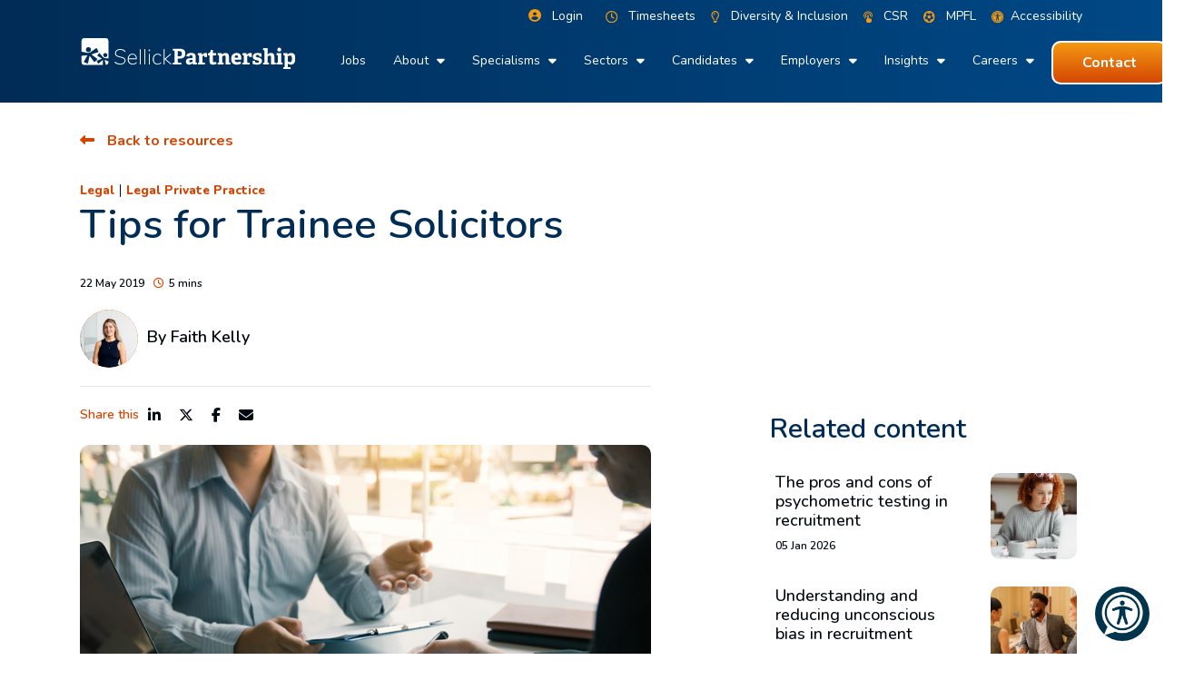

--- FILE ---
content_type: text/html
request_url: https://www.sellickpartnership.co.uk/resources/blog/tips-for-trainee-solicitors/
body_size: 33997
content:
<!DOCTYPE html><html lang="en"><head>
        <meta charset="utf-8">
        <meta name="viewport" content="width=device-width, initial-scale=1, shrink-to-fit=no">
        <link rel="apple-touch-icon" sizes="57x57" href="/img/favicon/apple-icon-57x57.png">
        <link rel="apple-touch-icon" sizes="60x60" href="/img/favicon/apple-icon-60x60.png">
        <link rel="apple-touch-icon" sizes="72x72" href="/img/favicon/apple-icon-72x72.png">
        <link rel="apple-touch-icon" sizes="76x76" href="/img/favicon/apple-icon-76x76.png">
        <link rel="apple-touch-icon" sizes="114x114" href="/img/favicon/apple-icon-114x114.png">
        <link rel="apple-touch-icon" sizes="120x120" href="/img/favicon/apple-icon-120x120.png">
        <link rel="apple-touch-icon" sizes="144x144" href="/img/favicon/apple-icon-144x144.png">
        <link rel="apple-touch-icon" sizes="152x152" href="/img/favicon/apple-icon-152x152.png">
        <link rel="apple-touch-icon" sizes="180x180" href="/img/favicon/apple-icon-180x180.png">
        <link rel="icon" type="image/png" sizes="192x192" href="/img/favicon/android-icon-192x192.png">
        <link rel="icon" type="image/png" sizes="32x32" href="/img/favicon/favicon-32x32.png">
        <link rel="icon" type="image/png" sizes="96x96" href="/img/favicon/favicon-96x96.png">
        <link rel="icon" type="image/png" sizes="16x16" href="/img/favicon/favicon-16x16.png">
        <meta name="msapplication-TileColor" content="#ffffff">
        <meta name="msapplication-TileImage" content="/img/favicon/ms-icon-144x144.png">
        <meta name="theme-color" content="#ffffff">
        
        

    <title>Tips for Trainee Solicitors | Sellick Partnership</title>


    <meta name="description" content="Top tips on securing a dream role for trainee solicitors - find out more from Sellick Partnership.">


    <!-- Open graph mark up - Blog -->
    <meta property="og:type" content="article">
    <meta property="og:title" content="Tips for Trainee Solicitors"> 

    <meta property="og:description" content="Top tips on securing a dream role for trainee solicitors - find out more from Sellick Partnership.">
 
    <meta property="og:image" content="https://sitescdn.wearevennture.co.uk/public/sellick-partnership/mediahub/tips-for-trainee-solicitors-354aa325f6c049009228a8d91fdb08ad.jpg ">
    <meta property="og:image:alt" content="Tips for Trainee Solicitors"> 
    <meta property="article:published_time" content="22/05/2019 12:00:00">
    <meta property="article:author" content="profile">
    <meta property="profile:first_name" content="Faith">
    <meta property="profile:last_name" content="Kelly">
    <meta property="og:url" content="https://www.sellickpartnership.co.uk/resources/blog/tips-for-trainee-solicitors/">
    
    <!-- Twitter Cards mark up - Blog -->
    <meta name="twitter:card" content="summary">
    <meta name="twitter:site" content="@SellickGroup">
    <meta name="twitter:title" content="Tips for Trainee Solicitors">
    <meta name="twitter:creator" content="@SellickGroup"> 

    <meta name="twitter:description" content="Top tips on securing a dream role for trainee solicitors - find out more from Sellick Partnership.">

    <meta name="twitter:image" content="https://sitescdn.wearevennture.co.uk/public/sellick-partnership/mediahub/tips-for-trainee-solicitors-354aa325f6c049009228a8d91fdb08ad.jpg">
    <meta name="twitter:image:alt" content="Tips for Trainee Solicitors"> 

<script type="application/ld+json">
{
    "@context": "https://schema.org",
    "@type": "BlogPosting",
    "headline": "Tips for Trainee Solicitors",
    "name":  "Tips for Trainee Solicitors",
    "description": "<p><em><strong>Are you a trainee legal professional and on course to qualify this September? Are you wondering what steps you should take next in your legal career? We are here to help. At Sellick ...",
    "datePublished": "2019-05-22T12:00:00Z",
    "author":[{
        
            "@type": "Person",
            "name": "Faith Kelly",
            "jobTitle": "Senior Manager",
            "url": "https://www.sellickpartnership.co.uk/about/meet-the-team/profile/faith-kelly/"
            
           
    }],  
    "publisher": {
        "@type": "Organization",
        "name": "Sellick Partnership",
        "logo": {
            "@type": "ImageObject",
            "url": "https://www.sellickpartnership.co.uk"
        }
    },         
    "image": {
              "@type": "ImageObject",
              "@id": "https://sitescdn.wearevennture.co.uk/public/sellick-partnership/mediahub/tips-for-trainee-solicitors-354aa325f6c049009228a8d91fdb08ad.jpg",
              "url": "https://sitescdn.wearevennture.co.uk/public/sellick-partnership/mediahub/tips-for-trainee-solicitors-354aa325f6c049009228a8d91fdb08ad.jpg"
    }
}
</script>

<link rel="canonical" href="https://www.sellickpartnership.co.uk/resources/blog/tips-for-trainee-solicitors/">



        <!-- CSS framework -->
<link href="https://cdn.jsdelivr.net/npm/bootstrap@5.0.2/dist/css/bootstrap.min.css" rel="stylesheet" integrity="sha384-EVSTQN3/azprG1Anm3QDgpJLIm9Nao0Yz1ztcQTwFspd3yD65VohhpuuCOmLASjC" crossorigin="anonymous">
<!-- VSM framework -->
<link href="https://cdn2.wearevennture.co.uk/cdn/common/css/vsm.min.css" rel="stylesheet">
<link rel="stylesheet" href="/content/theme.css">
<!-- Icon fonts -->
<link href="https://cdn2.wearevennture.co.uk/cdn/common/css/all.min.css" rel="stylesheet">
<link rel="stylesheet" href="/content/developer.css?v=e8c21f74">
<!--[if lt IE 9]>
    <script src="https://oss.maxcdn.com/html5shiv/3.7.2/html5shiv.min.js"></script>
    <script src="https://oss.maxcdn.com/respond/1.4.2/respond.min.js"></script>
<![endif]-->
<!-- need to replace with clients stylesheet pre go-live -->
    <!-- Adobe fonts Temporary 
    <link rel="stylesheet" href="https://use.typekit.net/eqo6hbq.css">-->
    <!-- end temp fonts-->
        <!-- Google Tag Manager -->
<script>(function(w,d,s,l,i){w[l]=w[l]||[];w[l].push({'gtm.start':
new Date().getTime(),event:'gtm.js'});var f=d.getElementsByTagName(s)[0],
j=d.createElement(s),dl=l!='dataLayer'?'&l='+l:'';j.async=true;j.src=
'https://www.googletagmanager.com/gtm.js?id='+i+dl;f.parentNode.insertBefore(j,f);
})(window,document,'script','dataLayer','GTM-TT94LQM');</script>
<!-- End Google Tag Manager -->
    <meta name="referrer" content="unsafe-url"></head>
    <body>
        <div class="content-wrapper">
            
<header>
    <div class="vsm-top" data-section="vsm-default-top">
        
            <div class="sign-in-bar ajax-loggedin">
                <div class="container">
                    <div class="row justify-content-end">
                        <div class="col-auto align-items-center d-flex justify-content-center">
                        <span class="signed-as  icons-in-top" style="display:none;">
                            Signed in as <a href="" class="ajax-loggedin-name ajax-loggedin-dashboardUrl"></a>
                        </span>
                        <div class="media ajax-loggedin-initials icons-in-top" data-initials="" style="display:none;">
                        </div>
                        <a href="" class="sign-out-btn icons-in-top" onclick="(function(event){ event.preventDefault(); document.getElementById('logout-form').submit(); return false; })(event)" style="display:none;">
                            <i class="fas fa-sign-out-alt" style="color: #f49913"></i>
                        </a>
                        <form action="/candidate/logout/" method="post" id="logout-form" style="display:none;"></form>
                        <div class="more-nav">
                        <nav>
                            <ul>   
                            <li class="ajax-login">Login</li>
                            
                            <li>
                                <a href="https://sellickpartnership.backofficeportal.com/Login/Login.aspx" target="_blank">
                                    <img src="https://sitescdn.wearevennture.co.uk/public/sellick-partnership/assets/icon-clock-orange.svg" alt="page icon">
                                    <p>
                                        Timesheets
                                    </p>
                                </a>
                            </li>
                            
                            <li>
                                <a href="/about/diversity-inclusion/" target="_parent">
                                    <img src="https://sitescdn.wearevennture.co.uk/public/sellick-partnership/assets/lightbulb-regular-icon-orange.svg" alt="page icon">
                                    <p>
                                        Diversity &amp; Inclusion
                                    </p>
                                </a>
                            </li>
                            
                            <li>
                                <a href="/about/corporate-social-responsibility/" target="_parent">
                                    <img src="https://sitescdn.wearevennture.co.uk/public/sellick-partnership/assets/icon-social-corporate-touchscreen-icon.svg" alt="page icon">
                                    <p>
                                        CSR
                                    </p>
                                </a>
                            </li>
                            
                            <li>
                                <a href="/mpfl/" target="_parent">
                                    <img src="https://sitescdn.wearevennture.co.uk/public/sellick-partnership/assets/mpfl-icon-orange.svg" alt="page icon">
                                    <p>
                                        MPFL
                                    </p>
                                </a>
                            </li>
                            
                            
                            <li><a id="accessibility-link" href="#"><img src="/img/Icon-awesome-universal-access.svg" alt="Universal Access Icon"><p>Accessibility</p></a></li>
                            
                            </ul>
                        </nav>
                            </div>
                        </div>
                    </div>
                </div>
            </div>
            <div class="navigation">
                <div class="container">
                    <div class="row align-items-center justify-content-between nowrap">
                        <div class="col-auto">
                            <a href="/" class="brand">
                                <img src="https://sitescdn.wearevennture.co.uk/public/sellick-partnership/assets/sellickpartnership.svg" class="logo-1" alt="Sellick Partnership">
                                <img src="https://sitescdn.wearevennture.co.uk/public/sellick-partnership/assets/sellickpartnership.svg" class="logo-2" alt="Sellick Partnership">
                            </a>
                        </div>
                        <div class="col d-flex">
                            <div class="primary-nav">
                                
<!-- Sellcik Meganav -->
<nav>
    <ul>
        
        
         
            <li>
                <a href="/job-search/">
                    Jobs
                </a>
            </li>
            
        
        
        
            <li class="meganav">
                <a href="/about/">
                    About
                </a>
                <div class="mega-menu">
                    <div class="container">
                        <div class="row">
                            <div class="col-md-7">
                                <div class="list">
                                    <h4>
                                        About
                                    </h4>
                                    <nav>
                                        
                                        <a href="/about/vision-mission-values/" data-sublist="">
                                            <span>
                                                Vision, Mission &amp; Values
                                            </span>
                                        </a>
                                        
                                        <a href="/about/awards-and-accreditations/" data-sublist="">
                                            <span>
                                                Awards &amp; Accreditations
                                            </span>
                                        </a>
                                        
                                        <a href="/about/board-of-directors/" data-sublist="">
                                            <span>
                                                Board of Directors
                                            </span>
                                        </a>
                                        
                                        <a href="/about/meet-the-team/" data-sublist="">
                                            <span>
                                                Meet the team
                                            </span>
                                        </a>
                                        
                                        <a href="/about/samsic-group/" data-sublist="">
                                            <span>
                                                Samsic Group
                                            </span>
                                        </a>
                                        
                                        <a href="/about/diversity-inclusion/" data-sublist="sublist6">
                                            <span>
                                                Diversity &amp; Inclusion
                                            </span>
                                        </a>
                                        
                                        <a href="/about/corporate-social-responsibility/" data-sublist="sublist7">
                                            <span>
                                                Corporate Social Responsibility
                                            </span>
                                        </a>
                                        
                                    </nav>
                                </div>
                                
                                <div class="sub-list" data-sublist-items="sublist1">
                                    <h4>
                                        <a href="/about/vision-mission-values/">
                                            Vision, Mission &amp; Values
                                        </a>
                                    </h4>
                                    <nav>
                                        
                                    </nav>
                                </div>
                                
                                <div class="sub-list" data-sublist-items="sublist2">
                                    <h4>
                                        <a href="/about/awards-and-accreditations/">
                                            Awards &amp; Accreditations
                                        </a>
                                    </h4>
                                    <nav>
                                        
                                    </nav>
                                </div>
                                
                                <div class="sub-list" data-sublist-items="sublist3">
                                    <h4>
                                        <a href="/about/board-of-directors/">
                                            Board of Directors
                                        </a>
                                    </h4>
                                    <nav>
                                        
                                    </nav>
                                </div>
                                
                                <div class="sub-list" data-sublist-items="sublist4">
                                    <h4>
                                        <a href="/about/meet-the-team/">
                                            Meet the team
                                        </a>
                                    </h4>
                                    <nav>
                                        
                                    </nav>
                                </div>
                                
                                <div class="sub-list" data-sublist-items="sublist5">
                                    <h4>
                                        <a href="/about/samsic-group/">
                                            Samsic Group
                                        </a>
                                    </h4>
                                    <nav>
                                        
                                    </nav>
                                </div>
                                
                                <div class="sub-list" data-sublist-items="sublist6">
                                    <h4>
                                        <a href="/about/diversity-inclusion/">
                                            Diversity &amp; Inclusion
                                        </a>
                                    </h4>
                                    <nav>
                                        
                                        <a href="/about/diversity-inclusion/diversity-inclusion-commitments/">
                                            D&amp;I Commitments
                                        </a>
                                        
                                        <a href="/about/diversity-inclusion/supporting-our-candidates/">
                                            Supporting our candidates
                                        </a>
                                        
                                        <a href="/about/diversity-inclusion/supporting-our-clients/">
                                            Supporting our clients
                                        </a>
                                        
                                        <a href="/about/diversity-inclusion/diversity-champions/">
                                            Diversity Champions
                                        </a>
                                        
                                        <a href="/about/diversity-inclusion/facts-figures-actions/">
                                            Facts, figures &amp; actions
                                        </a>
                                        
                                        <a href="/about/diversity-inclusion/accessibility/">
                                            Accessibility
                                        </a>
                                        
                                    </nav>
                                </div>
                                
                                <div class="sub-list" data-sublist-items="sublist7">
                                    <h4>
                                        <a href="/about/corporate-social-responsibility/">
                                            Corporate Social Responsibility
                                        </a>
                                    </h4>
                                    <nav>
                                        
                                        <a href="/about/corporate-social-responsibility/csr-initiatives/">
                                            CSR Initiatives
                                        </a>
                                        
                                        <a href="/about/corporate-social-responsibility/charities-we-support/">
                                            Charities we support
                                        </a>
                                        
                                        <a href="/about/corporate-social-responsibility/sports-in-the-community/">
                                            Sports in the community
                                        </a>
                                        
                                        <a href="/about/corporate-social-responsibility/csr-committee/">
                                            CSR Committee
                                        </a>
                                        
                                    </nav>
                                </div>
                                
                            </div>
                            <div class="col-md-5">
                                <div class="nav-inserts">
                                    <h4>
                                        Latest insights
                                        <a href="/insights/">
                                            View all
                                        </a>
                                    </h4>
                                    <div class="inserts">
                                        <div class="row">
                                           <script type="text/html" class="vsm-media-liquid defaultMediaLiquid" data-cattag="" data-slug="" data-mediatypes="blog" data-hasrollback="true">
                                                {% for item in items limit: 2 %}
                                                <div class="col">
                                                    <a href="{{item.url}}" class="insert" style="background-image:url('{{item.image}}')">
                                                        <h5 class="xs-heading">
                                                            {{item.title}}
                                                        </h5>
                                                        <span class="faux-link">
                                                            <span>
                                                                Learn More
                                                            </span>
                                                        </span>
                                                    </a>
                                                </div>
                                                {% endfor %}
                                            </script>
                                        </div>
                                    </div>
                                </div>
                            </div>
                        </div>
                    </div>
                </div>
            </li>
            
        
        
        
            <li class="meganav">
                <a href="/specialisms/">
                    Specialisms
                </a>
                <div class="mega-menu">
                    <div class="container">
                        <div class="row">
                            <div class="col-md-7">
                                <div class="list">
                                    <h4>
                                        Specialisms
                                    </h4>
                                    <nav>
                                        
                                        <a href="/specialisms/legal-recruitment/" data-sublist="sublist1">
                                            <span>
                                                Legal
                                            </span>
                                        </a>
                                        
                                        <a href="/specialisms/finance-accountancy-recruitment/" data-sublist="sublist2">
                                            <span>
                                                Finance &amp; Accountancy
                                            </span>
                                        </a>
                                        
                                        <a href="/specialisms/change-transformation-recruitment/" data-sublist="sublist3">
                                            <span>
                                                Change &amp; Transformation
                                            </span>
                                        </a>
                                        
                                        <a href="/specialisms/procurement-recruitment/" data-sublist="sublist4">
                                            <span>
                                                Procurement
                                            </span>
                                        </a>
                                        
                                        <a href="/specialisms/hr-recruitment/" data-sublist="sublist5">
                                            <span>
                                                HR
                                            </span>
                                        </a>
                                        
                                        <a href="/specialisms/housing-property-services-recruitment/" data-sublist="sublist6">
                                            <span>
                                                Housing &amp; Property Services 
                                            </span>
                                        </a>
                                        
                                        <a href="/specialisms/technology-recruitment/" data-sublist="sublist7">
                                            <span>
                                                Technology
                                            </span>
                                        </a>
                                        
                                        <a href="/specialisms/actuarial-recruitment/" data-sublist="sublist8">
                                            <span>
                                                Actuarial 
                                            </span>
                                        </a>
                                        
                                        <a href="/specialisms/senior-executive-recruitment/" data-sublist="sublist9">
                                            <span>
                                                Senior &amp; Executive 
                                            </span>
                                        </a>
                                        
                                    </nav>
                                </div>
                                
                                <div class="sub-list" data-sublist-items="sublist1">
                                    <h4>
                                        <a href="/specialisms/legal-recruitment/">
                                            Legal
                                        </a>
                                    </h4>
                                    <nav>
                                        
                                        <a href="/specialisms/legal-recruitment/">
                                            Legal recruitment
                                        </a>
                                        
                                        <a href="https://www.sellickpartnership.co.uk/job-search/?specialism=legal">
                                            Legal job search
                                        </a>
                                        
                                        <a href="/employers/submit-a-vacancy/">
                                            Submit a vacancy
                                        </a>
                                        
                                        <a href="/about/meet-the-team/?team=Legal&amp;location=&amp;keyword=">
                                            Meet the recruitment team
                                        </a>
                                        
                                        <a href="/resources/category-page/legal/">
                                            Insights and case studies
                                        </a>
                                        
                                        <a href="/contact/">
                                            Contact us
                                        </a>
                                        
                                    </nav>
                                </div>
                                
                                <div class="sub-list" data-sublist-items="sublist2">
                                    <h4>
                                        <a href="/specialisms/finance-accountancy-recruitment/">
                                            Finance &amp; Accountancy
                                        </a>
                                    </h4>
                                    <nav>
                                        
                                        <a href="/specialisms/finance-accountancy-recruitment/">
                                            Finance &amp; Accountancy recruitment
                                        </a>
                                        
                                        <a href="https://www.sellickpartnership.co.uk/job-search/?specialism=finance--accountancy">
                                            Finance job search
                                        </a>
                                        
                                        <a href="/employers/submit-a-vacancy/">
                                            Submit a vacancy
                                        </a>
                                        
                                        <a href="/about/meet-the-team/?team=Finance+%26+Accountancy&amp;location=&amp;keyword=">
                                            Meet the recruitment team
                                        </a>
                                        
                                        <a href="/resources/category-page/finance-accountancy/">
                                            Insights and case studies
                                        </a>
                                        
                                        <a href="/contact/">
                                            Contact us
                                        </a>
                                        
                                    </nav>
                                </div>
                                
                                <div class="sub-list" data-sublist-items="sublist3">
                                    <h4>
                                        <a href="/specialisms/change-transformation-recruitment/">
                                            Change &amp; Transformation
                                        </a>
                                    </h4>
                                    <nav>
                                        
                                        <a href="/specialisms/change-transformation-recruitment/">
                                            Change &amp; Transformation recruitment
                                        </a>
                                        
                                        <a href="https://www.sellickpartnership.co.uk/job-search/?specialism=change--transformation">
                                            Job search
                                        </a>
                                        
                                        <a href="/employers/submit-a-vacancy/">
                                            Submit a vacancy
                                        </a>
                                        
                                        <a href="/about/meet-the-team/?team=Change+%26+Transformation&amp;location=&amp;keyword=">
                                            Meet the recruitment team
                                        </a>
                                        
                                        <a href="/insights/">
                                            Insights and case studies
                                        </a>
                                        
                                        <a href="/contact/">
                                            Contact us
                                        </a>
                                        
                                    </nav>
                                </div>
                                
                                <div class="sub-list" data-sublist-items="sublist4">
                                    <h4>
                                        <a href="/specialisms/procurement-recruitment/">
                                            Procurement
                                        </a>
                                    </h4>
                                    <nav>
                                        
                                        <a href="/specialisms/procurement-recruitment/">
                                            Procurement recruitment
                                        </a>
                                        
                                        <a href="https://www.sellickpartnership.co.uk/job-search/?specialism=procurement">
                                            Procurement job search
                                        </a>
                                        
                                        <a href="/employers/submit-a-vacancy/">
                                            Submit a vacancy
                                        </a>
                                        
                                        <a href="/about/meet-the-team/?team=Procurement&amp;location=&amp;keyword=">
                                            Meet the recruitment team
                                        </a>
                                        
                                        <a href="/insights/">
                                            Insights and case studies
                                        </a>
                                        
                                        <a href="/contact/">
                                            Contact us
                                        </a>
                                        
                                    </nav>
                                </div>
                                
                                <div class="sub-list" data-sublist-items="sublist5">
                                    <h4>
                                        <a href="/specialisms/hr-recruitment/">
                                            HR
                                        </a>
                                    </h4>
                                    <nav>
                                        
                                        <a href="/specialisms/hr-recruitment/">
                                            HR recruitment
                                        </a>
                                        
                                        <a href="https://www.sellickpartnership.co.uk/job-search/?specialism=hr">
                                            HR job search
                                        </a>
                                        
                                        <a href="/employers/submit-a-vacancy/">
                                            Submit a vacancy
                                        </a>
                                        
                                        <a href="/about/meet-the-team/?team=HR&amp;location=&amp;keyword=">
                                            Meet the recruitment team
                                        </a>
                                        
                                        <a href="/resources/category-page/hr/">
                                            Insights and case studies
                                        </a>
                                        
                                        <a href="/contact/">
                                            Contact us
                                        </a>
                                        
                                    </nav>
                                </div>
                                
                                <div class="sub-list" data-sublist-items="sublist6">
                                    <h4>
                                        <a href="/specialisms/housing-property-services-recruitment/">
                                            Housing &amp; Property Services 
                                        </a>
                                    </h4>
                                    <nav>
                                        
                                        <a href="/specialisms/housing-property-services-recruitment/">
                                            Housing &amp; Property Services recruitment
                                        </a>
                                        
                                        <a href="https://www.sellickpartnership.co.uk/job-search/?specialism=housing--property-services">
                                            Housing job search
                                        </a>
                                        
                                        <a href="/employers/submit-a-vacancy/">
                                            Submit a vacancy
                                        </a>
                                        
                                        <a href="/about/meet-the-team/?team=Housing+%26+Property+Services&amp;location=&amp;keyword=">
                                            Meet the recruitment team
                                        </a>
                                        
                                        <a href="/resources/category-page/housing-property-services/">
                                            Insights and case studies
                                        </a>
                                        
                                        <a href="/contact/">
                                            Contact us
                                        </a>
                                        
                                    </nav>
                                </div>
                                
                                <div class="sub-list" data-sublist-items="sublist7">
                                    <h4>
                                        <a href="/specialisms/technology-recruitment/">
                                            Technology
                                        </a>
                                    </h4>
                                    <nav>
                                        
                                        <a href="/specialisms/technology-recruitment/">
                                            Technology recruitment
                                        </a>
                                        
                                        <a href="https://www.sellickpartnership.co.uk/job-search/?specialism=ict--digital-technology">
                                            IT job search
                                        </a>
                                        
                                        <a href="/employers/submit-a-vacancy/">
                                            Submit a vacancy
                                        </a>
                                        
                                        <a href="/about/meet-the-team/?team=ICT+%26+Digital+Technology&amp;location=&amp;keyword=">
                                            Meet the recruitment team
                                        </a>
                                        
                                        <a href="/resources/category-page/ict-digital-technology">
                                            Insights and case studies
                                        </a>
                                        
                                        <a href="/contact/">
                                            Contact us
                                        </a>
                                        
                                    </nav>
                                </div>
                                
                                <div class="sub-list" data-sublist-items="sublist8">
                                    <h4>
                                        <a href="/specialisms/actuarial-recruitment/">
                                            Actuarial 
                                        </a>
                                    </h4>
                                    <nav>
                                        
                                        <a href="/specialisms/actuarial-recruitment/">
                                            Actuarial recruitment
                                        </a>
                                        
                                        <a href="https://www.sellickpartnership.co.uk/job-search/?specialism=actuarial">
                                            Actuarial job search
                                        </a>
                                        
                                        <a href="/employers/submit-a-vacancy/">
                                            Submit a vacancy
                                        </a>
                                        
                                        <a href="/about/meet-the-team/?team=Actuarial&amp;location=&amp;keyword=">
                                            Meet the recruitment team
                                        </a>
                                        
                                        <a href="/resources/category-page/actuarial/">
                                            Insights and case studies
                                        </a>
                                        
                                        <a href="/contact/">
                                            Contact us
                                        </a>
                                        
                                    </nav>
                                </div>
                                
                                <div class="sub-list" data-sublist-items="sublist9">
                                    <h4>
                                        <a href="/specialisms/senior-executive-recruitment/">
                                            Senior &amp; Executive 
                                        </a>
                                    </h4>
                                    <nav>
                                        
                                        <a href="/specialisms/senior-executive-recruitment/">
                                            Senior &amp; Executive recruitment
                                        </a>
                                        
                                        <a href="https://www.sellickpartnership.co.uk/job-search/?specialism=senior--executive">
                                            Executive job search
                                        </a>
                                        
                                        <a href="/employers/submit-a-vacancy/">
                                            Submit a vacancy
                                        </a>
                                        
                                        <a href="/about/meet-the-team/?team=Senior+%26+Executive&amp;location=&amp;keyword=">
                                            Meet the recruitment team
                                        </a>
                                        
                                        <a href="/resources/category-page/senior-executive">
                                            Insights and case studies
                                        </a>
                                        
                                        <a href="/contact/">
                                            Contact us
                                        </a>
                                        
                                    </nav>
                                </div>
                                
                            </div>
                            <div class="col-md-5">
                                <div class="nav-inserts">
                                    <h4>
                                        Latest insights
                                        <a href="/insights/">
                                            View all
                                        </a>
                                    </h4>
                                    <div class="inserts">
                                        <div class="row">
                                           <script type="text/html" class="vsm-media-liquid defaultMediaLiquid" data-cattag="" data-slug="" data-mediatypes="blog" data-hasrollback="true">
                                                {% for item in items limit: 2 %}
                                                <div class="col">
                                                    <a href="{{item.url}}" class="insert" style="background-image:url('{{item.image}}')">
                                                        <h5 class="xs-heading">
                                                            {{item.title}}
                                                        </h5>
                                                        <span class="faux-link">
                                                            <span>
                                                                Learn More
                                                            </span>
                                                        </span>
                                                    </a>
                                                </div>
                                                {% endfor %}
                                            </script>
                                        </div>
                                    </div>
                                </div>
                            </div>
                        </div>
                    </div>
                </div>
            </li>
            
        
        
        
            <li class="meganav">
                <a href="/sectors/">
                    Sectors
                </a>
                <div class="mega-menu">
                    <div class="container">
                        <div class="row">
                            <div class="col-md-7">
                                <div class="list">
                                    <h4>
                                        Sectors
                                    </h4>
                                    <nav>
                                        
                                        <a href="/sectors/social-housing-recruitment/" data-sublist="">
                                            <span>
                                                Social housing
                                            </span>
                                        </a>
                                        
                                        <a href="/sectors/higher-education-recruitment/" data-sublist="">
                                            <span>
                                                Higher education
                                            </span>
                                        </a>
                                        
                                        <a href="/sectors/central-government-recruitment/" data-sublist="">
                                            <span>
                                                Central government
                                            </span>
                                        </a>
                                        
                                        <a href="/sectors/local-government-recruitment/" data-sublist="">
                                            <span>
                                                Local government
                                            </span>
                                        </a>
                                        
                                        <a href="/sectors/nhs-recruitment/" data-sublist="">
                                            <span>
                                                NHS and healthcare
                                            </span>
                                        </a>
                                        
                                        <a href="/sectors/financial-services-recruitment/" data-sublist="">
                                            <span>
                                                Financial Services
                                            </span>
                                        </a>
                                        
                                        <a href="/sectors/retail-recruitment/" data-sublist="">
                                            <span>
                                                Retail
                                            </span>
                                        </a>
                                        
                                        <a href="/sectors/charity-sector-recruitment/" data-sublist="">
                                            <span>
                                                Charities
                                            </span>
                                        </a>
                                        
                                        <a href="/sectors/construction-recruitment/" data-sublist="">
                                            <span>
                                                Construction
                                            </span>
                                        </a>
                                        
                                        <a href="/sectors/engineering-recruitment/" data-sublist="">
                                            <span>
                                                Engineering
                                            </span>
                                        </a>
                                        
                                        <a href="/sectors/utilities-recruitment/" data-sublist="">
                                            <span>
                                                Utilities
                                            </span>
                                        </a>
                                        
                                        <a href="/sectors/public-sector-recruitment/" data-sublist="">
                                            <span>
                                                Public sector
                                            </span>
                                        </a>
                                        
                                    </nav>
                                </div>
                                
                                <div class="sub-list" data-sublist-items="sublist1">
                                    <h4>
                                        <a href="/sectors/social-housing-recruitment/">
                                            Social housing
                                        </a>
                                    </h4>
                                    <nav>
                                        
                                    </nav>
                                </div>
                                
                                <div class="sub-list" data-sublist-items="sublist2">
                                    <h4>
                                        <a href="/sectors/higher-education-recruitment/">
                                            Higher education
                                        </a>
                                    </h4>
                                    <nav>
                                        
                                    </nav>
                                </div>
                                
                                <div class="sub-list" data-sublist-items="sublist3">
                                    <h4>
                                        <a href="/sectors/central-government-recruitment/">
                                            Central government
                                        </a>
                                    </h4>
                                    <nav>
                                        
                                    </nav>
                                </div>
                                
                                <div class="sub-list" data-sublist-items="sublist4">
                                    <h4>
                                        <a href="/sectors/local-government-recruitment/">
                                            Local government
                                        </a>
                                    </h4>
                                    <nav>
                                        
                                    </nav>
                                </div>
                                
                                <div class="sub-list" data-sublist-items="sublist5">
                                    <h4>
                                        <a href="/sectors/nhs-recruitment/">
                                            NHS and healthcare
                                        </a>
                                    </h4>
                                    <nav>
                                        
                                    </nav>
                                </div>
                                
                                <div class="sub-list" data-sublist-items="sublist6">
                                    <h4>
                                        <a href="/sectors/financial-services-recruitment/">
                                            Financial Services
                                        </a>
                                    </h4>
                                    <nav>
                                        
                                    </nav>
                                </div>
                                
                                <div class="sub-list" data-sublist-items="sublist7">
                                    <h4>
                                        <a href="/sectors/retail-recruitment/">
                                            Retail
                                        </a>
                                    </h4>
                                    <nav>
                                        
                                    </nav>
                                </div>
                                
                                <div class="sub-list" data-sublist-items="sublist8">
                                    <h4>
                                        <a href="/sectors/charity-sector-recruitment/">
                                            Charities
                                        </a>
                                    </h4>
                                    <nav>
                                        
                                    </nav>
                                </div>
                                
                                <div class="sub-list" data-sublist-items="sublist9">
                                    <h4>
                                        <a href="/sectors/construction-recruitment/">
                                            Construction
                                        </a>
                                    </h4>
                                    <nav>
                                        
                                    </nav>
                                </div>
                                
                                <div class="sub-list" data-sublist-items="sublist10">
                                    <h4>
                                        <a href="/sectors/engineering-recruitment/">
                                            Engineering
                                        </a>
                                    </h4>
                                    <nav>
                                        
                                    </nav>
                                </div>
                                
                                <div class="sub-list" data-sublist-items="sublist11">
                                    <h4>
                                        <a href="/sectors/utilities-recruitment/">
                                            Utilities
                                        </a>
                                    </h4>
                                    <nav>
                                        
                                    </nav>
                                </div>
                                
                                <div class="sub-list" data-sublist-items="sublist12">
                                    <h4>
                                        <a href="/sectors/public-sector-recruitment/">
                                            Public sector
                                        </a>
                                    </h4>
                                    <nav>
                                        
                                    </nav>
                                </div>
                                
                            </div>
                            <div class="col-md-5">
                                <div class="nav-inserts">
                                    <h4>
                                        Latest insights
                                        <a href="/insights/">
                                            View all
                                        </a>
                                    </h4>
                                    <div class="inserts">
                                        <div class="row">
                                           <script type="text/html" class="vsm-media-liquid defaultMediaLiquid" data-cattag="" data-slug="" data-mediatypes="blog" data-hasrollback="true">
                                                {% for item in items limit: 2 %}
                                                <div class="col">
                                                    <a href="{{item.url}}" class="insert" style="background-image:url('{{item.image}}')">
                                                        <h5 class="xs-heading">
                                                            {{item.title}}
                                                        </h5>
                                                        <span class="faux-link">
                                                            <span>
                                                                Learn More
                                                            </span>
                                                        </span>
                                                    </a>
                                                </div>
                                                {% endfor %}
                                            </script>
                                        </div>
                                    </div>
                                </div>
                            </div>
                        </div>
                    </div>
                </div>
            </li>
            
        
        
        
            <li class="meganav">
                <a href="/candidates/">
                    Candidates
                </a>
                <div class="mega-menu">
                    <div class="container">
                        <div class="row">
                            <div class="col-md-7">
                                <div class="list">
                                    <h4>
                                        Candidates
                                    </h4>
                                    <nav>
                                        
                                        <a href="/register/" data-sublist="">
                                            <span>
                                                Register with us
                                            </span>
                                        </a>
                                        
                                        <a href="/candidates/candidate-commitments/" data-sublist="">
                                            <span>
                                                Candidate commitments
                                            </span>
                                        </a>
                                        
                                        <a href="/candidates/recommend-a-friend/" data-sublist="">
                                            <span>
                                                Recommend a friend
                                            </span>
                                        </a>
                                        
                                        <a href="/candidates/advice-for-contractors/" data-sublist="sublist4">
                                            <span>
                                                Advice for contractors
                                            </span>
                                        </a>
                                        
                                        <a href="/about/diversity-inclusion/" data-sublist="sublist5">
                                            <span>
                                                Diversity &amp; Inclusion
                                            </span>
                                        </a>
                                        
                                        <a href="/resources/category-page/candidate-resources/" data-sublist="sublist6">
                                            <span>
                                                Candidate resources
                                            </span>
                                        </a>
                                        
                                    </nav>
                                </div>
                                
                                <div class="sub-list" data-sublist-items="sublist1">
                                    <h4>
                                        <a href="/register/">
                                            Register with us
                                        </a>
                                    </h4>
                                    <nav>
                                        
                                    </nav>
                                </div>
                                
                                <div class="sub-list" data-sublist-items="sublist2">
                                    <h4>
                                        <a href="/candidates/candidate-commitments/">
                                            Candidate commitments
                                        </a>
                                    </h4>
                                    <nav>
                                        
                                    </nav>
                                </div>
                                
                                <div class="sub-list" data-sublist-items="sublist3">
                                    <h4>
                                        <a href="/candidates/recommend-a-friend/">
                                            Recommend a friend
                                        </a>
                                    </h4>
                                    <nav>
                                        
                                    </nav>
                                </div>
                                
                                <div class="sub-list" data-sublist-items="sublist4">
                                    <h4>
                                        <a href="/candidates/advice-for-contractors/">
                                            Advice for contractors
                                        </a>
                                    </h4>
                                    <nav>
                                        
                                        <a href="/candidates/advice-for-contractors/umbrella-companies/">
                                            Umbrella companies
                                        </a>
                                        
                                        <a href="/candidates/advice-for-contractors/personal-service-companies/">
                                            Personal Service Companies
                                        </a>
                                        
                                        <a href="/candidates/advice-for-contractors/psc-contractor-insurance/">
                                            PSC contractor insurance
                                        </a>
                                        
                                        <a href="/candidate-guidance-to-the-ir35-off-payroll-reform-in-the-private-sector/">
                                            Candidate guide to IR35: off-payroll reform
                                        </a>
                                        
                                    </nav>
                                </div>
                                
                                <div class="sub-list" data-sublist-items="sublist5">
                                    <h4>
                                        <a href="/about/diversity-inclusion/">
                                            Diversity &amp; Inclusion
                                        </a>
                                    </h4>
                                    <nav>
                                        
                                        <a href="/about/diversity-inclusion/diversity-inclusion-commitments/">
                                            D&amp;I Commitments
                                        </a>
                                        
                                        <a href="/about/diversity-inclusion/diversity-champions/">
                                            Diversity Champions
                                        </a>
                                        
                                        <a href="/about/diversity-inclusion/supporting-our-candidates/">
                                            Supporting our candidates
                                        </a>
                                        
                                        <a href="/about/diversity-inclusion/supporting-our-clients/">
                                            Supporting our clients
                                        </a>
                                        
                                        <a href="/about/diversity-inclusion/facts-figures-actions/">
                                            Facts, figures &amp; actions
                                        </a>
                                        
                                        <a href="/about/diversity-inclusion/accessibility/">
                                            Accessibility
                                        </a>
                                        
                                    </nav>
                                </div>
                                
                                <div class="sub-list" data-sublist-items="sublist6">
                                    <h4>
                                        <a href="/resources/category-page/candidate-resources/">
                                            Candidate resources
                                        </a>
                                    </h4>
                                    <nav>
                                        
                                        <a href="https://www.sellickpartnership.co.uk/resources/blog/cv-writing-tips-and-advice/">
                                            CV writing tips and advice
                                        </a>
                                        
                                        <a href="https://www.sellickpartnership.co.uk/resources/blog/interview-tips-and-preparation/">
                                            Interview tips and preparation
                                        </a>
                                        
                                        <a href="https://www.sellickpartnership.co.uk/resources/blog/common-interview-questions-for-you-to-prepare/">
                                            Interview questions to prepare
                                        </a>
                                        
                                        <a href="https://www.sellickpartnership.co.uk/resources/blog/what-are-the-best-questions-to-ask-during-an-interview/">
                                            Questions to ask during an interview
                                        </a>
                                        
                                        <a href="https://www.sellickpartnership.co.uk/resources/blog/how-do-day-rates-work/">
                                            How do day rates work?
                                        </a>
                                        
                                        <a href="https://www.sellickpartnership.co.uk/resources/blog/what-is-ir35/">
                                            What is IR35?
                                        </a>
                                        
                                        <a href="https://www.sellickpartnership.co.uk/resources/blog/performing-well-in-a-telephone-interview/">
                                            Telephone interviews: best practice
                                        </a>
                                        
                                        <a href="https://www.sellickpartnership.co.uk/resources/blog/establishing-your-online-profile/">
                                            Establishing your online profile
                                        </a>
                                        
                                        <a href="https://www.sellickpartnership.co.uk/resources/blog/tips-to-showcase-your-linkedin-profile/">
                                            Tips to showcase your LinkedIn profile
                                        </a>
                                        
                                        <a href="https://www.sellickpartnership.co.uk/resources/blog/managing-work-life-balance/">
                                            Managing work-life balance
                                        </a>
                                        
                                    </nav>
                                </div>
                                
                            </div>
                            <div class="col-md-5">
                                <div class="nav-inserts">
                                    <h4>
                                        Latest insights
                                        <a href="/insights/">
                                            View all
                                        </a>
                                    </h4>
                                    <div class="inserts">
                                        <div class="row">
                                           <script type="text/html" class="vsm-media-liquid defaultMediaLiquid" data-cattag="" data-slug="" data-mediatypes="blog" data-hasrollback="true">
                                                {% for item in items limit: 2 %}
                                                <div class="col">
                                                    <a href="{{item.url}}" class="insert" style="background-image:url('{{item.image}}')">
                                                        <h5 class="xs-heading">
                                                            {{item.title}}
                                                        </h5>
                                                        <span class="faux-link">
                                                            <span>
                                                                Learn More
                                                            </span>
                                                        </span>
                                                    </a>
                                                </div>
                                                {% endfor %}
                                            </script>
                                        </div>
                                    </div>
                                </div>
                            </div>
                        </div>
                    </div>
                </div>
            </li>
            
        
        
        
            <li class="meganav">
                <a href="/employers/">
                    Employers
                </a>
                <div class="mega-menu">
                    <div class="container">
                        <div class="row">
                            <div class="col-md-7">
                                <div class="list">
                                    <h4>
                                        Employers
                                    </h4>
                                    <nav>
                                        
                                        <a href="/employers/submit-a-vacancy/" data-sublist="">
                                            <span>
                                                Submit a vacancy
                                            </span>
                                        </a>
                                        
                                        <a href="/employers/why-sellick-partnership/" data-sublist="">
                                            <span>
                                                Why work with Sellick Partnership?
                                            </span>
                                        </a>
                                        
                                        <a href="/employers/public-sector-frameworks/" data-sublist="">
                                            <span>
                                                Public sector frameworks
                                            </span>
                                        </a>
                                        
                                        <a href="/employers/our-recruitment-approach/" data-sublist="">
                                            <span>
                                                Our recruitment approach
                                            </span>
                                        </a>
                                        
                                        <a href="/about/diversity-inclusion/" data-sublist="sublist5">
                                            <span>
                                                Diversity &amp; Inclusion
                                            </span>
                                        </a>
                                        
                                        <a href="/employers/recruitment-inclusion-checklist/" data-sublist="">
                                            <span>
                                                Recruitment Inclusion Checklist
                                            </span>
                                        </a>
                                        
                                        <a href="/employers/employability-workshops/" data-sublist="">
                                            <span>
                                                Employability workshops
                                            </span>
                                        </a>
                                        
                                        <a href="/resources/category-page/employer-resources/" data-sublist="sublist8">
                                            <span>
                                                Employer resources
                                            </span>
                                        </a>
                                        
                                    </nav>
                                </div>
                                
                                <div class="sub-list" data-sublist-items="sublist1">
                                    <h4>
                                        <a href="/employers/submit-a-vacancy/">
                                            Submit a vacancy
                                        </a>
                                    </h4>
                                    <nav>
                                        
                                    </nav>
                                </div>
                                
                                <div class="sub-list" data-sublist-items="sublist2">
                                    <h4>
                                        <a href="/employers/why-sellick-partnership/">
                                            Why work with Sellick Partnership?
                                        </a>
                                    </h4>
                                    <nav>
                                        
                                    </nav>
                                </div>
                                
                                <div class="sub-list" data-sublist-items="sublist3">
                                    <h4>
                                        <a href="/employers/public-sector-frameworks/">
                                            Public sector frameworks
                                        </a>
                                    </h4>
                                    <nav>
                                        
                                    </nav>
                                </div>
                                
                                <div class="sub-list" data-sublist-items="sublist4">
                                    <h4>
                                        <a href="/employers/our-recruitment-approach/">
                                            Our recruitment approach
                                        </a>
                                    </h4>
                                    <nav>
                                        
                                    </nav>
                                </div>
                                
                                <div class="sub-list" data-sublist-items="sublist5">
                                    <h4>
                                        <a href="/about/diversity-inclusion/">
                                            Diversity &amp; Inclusion
                                        </a>
                                    </h4>
                                    <nav>
                                        
                                        <a href="/about/diversity-inclusion/diversity-inclusion-commitments/">
                                            D&amp;I Commitments
                                        </a>
                                        
                                        <a href="/about/diversity-inclusion/diversity-champions/">
                                            Diversity Champions
                                        </a>
                                        
                                        <a href="/about/diversity-inclusion/supporting-our-candidates/">
                                            Supporting our candidates
                                        </a>
                                        
                                        <a href="/about/diversity-inclusion/supporting-our-clients/">
                                            Supporting our clients
                                        </a>
                                        
                                        <a href="/about/diversity-inclusion/facts-figures-actions/">
                                            Facts, figures &amp; actions
                                        </a>
                                        
                                        <a href="/about/diversity-inclusion/accessibility/">
                                            Accessibility
                                        </a>
                                        
                                    </nav>
                                </div>
                                
                                <div class="sub-list" data-sublist-items="sublist6">
                                    <h4>
                                        <a href="/employers/recruitment-inclusion-checklist/">
                                            Recruitment Inclusion Checklist
                                        </a>
                                    </h4>
                                    <nav>
                                        
                                    </nav>
                                </div>
                                
                                <div class="sub-list" data-sublist-items="sublist7">
                                    <h4>
                                        <a href="/employers/employability-workshops/">
                                            Employability workshops
                                        </a>
                                    </h4>
                                    <nav>
                                        
                                    </nav>
                                </div>
                                
                                <div class="sub-list" data-sublist-items="sublist8">
                                    <h4>
                                        <a href="/resources/category-page/employer-resources/">
                                            Employer resources
                                        </a>
                                    </h4>
                                    <nav>
                                        
                                        <a href="https://www.sellickpartnership.co.uk/resources/blog/understanding-the-benefits-of-using-a-recruiter/">
                                            The benefits of using a recruiter
                                        </a>
                                        
                                        <a href="https://www.sellickpartnership.co.uk/resources/blog/how-sellick-partnership-can-support-your-business-with-inclusive-recruitment/">
                                            Supporting you with inclusive recruitment
                                        </a>
                                        
                                        <a href="https://www.sellickpartnership.co.uk/resources/blog/how-to-attract-the-best-candidates/">
                                            How to attract the best candidates
                                        </a>
                                        
                                        <a href="https://www.sellickpartnership.co.uk/resources/blog/how-to-make-employee-benefits-work-for-your-business/">
                                            How to make employee benefits work
                                        </a>
                                        
                                        <a href="https://www.sellickpartnership.co.uk/resources/blog/how-to-build-a-strong-company-culture/">
                                            How to build a strong company culture
                                        </a>
                                        
                                        <a href="https://www.sellickpartnership.co.uk/resources/blog/how-to-improve-your-recruitment-process-and-reduce-your-time-to-hire/">
                                            Improve the process: reduce time to hire
                                        </a>
                                        
                                        <a href="https://www.sellickpartnership.co.uk/resources/blog/supporting-employee-mental-health/">
                                            How to support your employees’ mental health
                                        </a>
                                        
                                        <a href="https://www.sellickpartnership.co.uk/resources/blog/creating-your-employee-value-proposition/">
                                            Creating your employee value proposition
                                        </a>
                                        
                                        <a href="https://www.sellickpartnership.co.uk/resources/blog/managing-sickness-absence-in-the-workplace/">
                                            Managing sickness absence in the workplace
                                        </a>
                                        
                                        <a href="https://www.sellickpartnership.co.uk/resources/blog/top-tips-on-developing-future-leaders-in-your-business/">
                                            Developing future leaders in your business
                                        </a>
                                        
                                        <a href="/client-guidance-to-the-ir35-off-payroll-reform-in-the-private-sector/">
                                            Client guide to IR35: off-payroll reform
                                        </a>
                                        
                                    </nav>
                                </div>
                                
                            </div>
                            <div class="col-md-5">
                                <div class="nav-inserts">
                                    <h4>
                                        Latest insights
                                        <a href="/insights/">
                                            View all
                                        </a>
                                    </h4>
                                    <div class="inserts">
                                        <div class="row">
                                           <script type="text/html" class="vsm-media-liquid defaultMediaLiquid" data-cattag="" data-slug="" data-mediatypes="blog" data-hasrollback="true">
                                                {% for item in items limit: 2 %}
                                                <div class="col">
                                                    <a href="{{item.url}}" class="insert" style="background-image:url('{{item.image}}')">
                                                        <h5 class="xs-heading">
                                                            {{item.title}}
                                                        </h5>
                                                        <span class="faux-link">
                                                            <span>
                                                                Learn More
                                                            </span>
                                                        </span>
                                                    </a>
                                                </div>
                                                {% endfor %}
                                            </script>
                                        </div>
                                    </div>
                                </div>
                            </div>
                        </div>
                    </div>
                </div>
            </li>
            
        
        
        
            <li class="meganav">
                <a href="/insights/">
                    Insights
                </a>
                <div class="mega-menu">
                    <div class="container">
                        <div class="row">
                            <div class="col-md-7">
                                <div class="list">
                                    <h4>
                                        Insights
                                    </h4>
                                    <nav>
                                        
                                        <a href="/resources/search-results/?type=blog" data-sublist="sublist1">
                                            <span>
                                                Blogs
                                            </span>
                                        </a>
                                        
                                        <a href="/resources/category-page/candidate-resources/" data-sublist="sublist2">
                                            <span>
                                                Candidate resources
                                            </span>
                                        </a>
                                        
                                        <a href="/resources/category-page/employer-resources/" data-sublist="sublist3">
                                            <span>
                                                Employer resources
                                            </span>
                                        </a>
                                        
                                        <a href="/resources/search-results/?type=casestudy" data-sublist="">
                                            <span>
                                                Case studies
                                            </span>
                                        </a>
                                        
                                        <a href="/resources/category-page/sp-news/" data-sublist="">
                                            <span>
                                                SP news
                                            </span>
                                        </a>
                                        
                                        <a href="/resources/category-page/diversity-inclusion" data-sublist="">
                                            <span>
                                                Diversity &amp; Inclusion
                                            </span>
                                        </a>
                                        
                                        <a href="/resources/category-page/csr" data-sublist="">
                                            <span>
                                                CSR
                                            </span>
                                        </a>
                                        
                                    </nav>
                                </div>
                                
                                <div class="sub-list" data-sublist-items="sublist1">
                                    <h4>
                                        <a href="/resources/search-results/?type=blog">
                                            Blogs
                                        </a>
                                    </h4>
                                    <nav>
                                        
                                        <a href="/resources/category-page/legal/">
                                            Legal
                                        </a>
                                        
                                        <a href="/resources/category-page/finance-accountancy/">
                                            Finance &amp; Accountancy
                                        </a>
                                        
                                        <a href="/resources/category-page/ict-digital-technology">
                                            ICT &amp; Digital Technology
                                        </a>
                                        
                                        <a href="/resources/category-page/hr/">
                                            HR
                                        </a>
                                        
                                        <a href="/resources/category-page/procurement/">
                                            Procurement
                                        </a>
                                        
                                        <a href="/resources/category-page/change-transformation/">
                                            Change &amp; Transformation
                                        </a>
                                        
                                        <a href="/resources/category-page/actuarial/">
                                            Actuarial
                                        </a>
                                        
                                        <a href="/resources/category-page/housing-property-services/">
                                            Housing &amp; Property Services
                                        </a>
                                        
                                        <a href="/resources/category-page/wealth-investment-management">
                                            Wealth &amp; Investment Management
                                        </a>
                                        
                                        <a href="/resources/category-page/senior-executive">
                                            Senior &amp; Executive
                                        </a>
                                        
                                    </nav>
                                </div>
                                
                                <div class="sub-list" data-sublist-items="sublist2">
                                    <h4>
                                        <a href="/resources/category-page/candidate-resources/">
                                            Candidate resources
                                        </a>
                                    </h4>
                                    <nav>
                                        
                                        <a href="https://www.sellickpartnership.co.uk/resources/blog/cv-writing-tips-and-advice/">
                                            CV writing tips and advice
                                        </a>
                                        
                                        <a href="https://www.sellickpartnership.co.uk/resources/blog/interview-tips-and-preparation/">
                                            Interview tips and preparation
                                        </a>
                                        
                                        <a href="https://www.sellickpartnership.co.uk/resources/blog/common-interview-questions-for-you-to-prepare/">
                                            Interview questions to prepare
                                        </a>
                                        
                                        <a href="https://www.sellickpartnership.co.uk/resources/blog/what-are-the-best-questions-to-ask-during-an-interview/">
                                            Questions to ask during an interview
                                        </a>
                                        
                                        <a href="https://www.sellickpartnership.co.uk/resources/blog/how-do-day-rates-work/">
                                            How do day rates work?
                                        </a>
                                        
                                        <a href="https://www.sellickpartnership.co.uk/resources/blog/what-is-ir35/">
                                            What is IR35? 
                                        </a>
                                        
                                        <a href="https://www.sellickpartnership.co.uk/resources/blog/performing-well-in-a-telephone-interview/">
                                            Telephone interviews: best practice
                                        </a>
                                        
                                        <a href="https://www.sellickpartnership.co.uk/resources/blog/tips-to-showcase-your-linkedin-profile/">
                                            Tips to showcase your LinkedIn profile
                                        </a>
                                        
                                        <a href="https://www.sellickpartnership.co.uk/resources/blog/managing-work-life-balance/">
                                            Managing work-life balance
                                        </a>
                                        
                                    </nav>
                                </div>
                                
                                <div class="sub-list" data-sublist-items="sublist3">
                                    <h4>
                                        <a href="/resources/category-page/employer-resources/">
                                            Employer resources
                                        </a>
                                    </h4>
                                    <nav>
                                        
                                        <a href="https://www.sellickpartnership.co.uk/resources/blog/understanding-the-benefits-of-using-a-recruiter/">
                                            The benefits of using a recruiter
                                        </a>
                                        
                                        <a href="https://www.sellickpartnership.co.uk/resources/blog/how-sellick-partnership-can-support-your-business-with-inclusive-recruitment/">
                                            Supporting you with inclusive recruitment
                                        </a>
                                        
                                        <a href="https://www.sellickpartnership.co.uk/resources/blog/how-to-attract-the-best-candidates/">
                                            How to attract the best candidates
                                        </a>
                                        
                                        <a href="https://www.sellickpartnership.co.uk/resources/blog/how-to-make-employee-benefits-work-for-your-business/">
                                            How to make employee benefits work
                                        </a>
                                        
                                        <a href="https://www.sellickpartnership.co.uk/resources/blog/how-to-build-a-strong-company-culture/">
                                            How to build a strong company culture
                                        </a>
                                        
                                        <a href="https://www.sellickpartnership.co.uk/resources/blog/how-to-improve-your-recruitment-process-and-reduce-your-time-to-hire/">
                                            Improve the process: reduce time to hire
                                        </a>
                                        
                                        <a href="https://www.sellickpartnership.co.uk/resources/blog/supporting-employee-mental-health/">
                                            How to support your employees’ mental health
                                        </a>
                                        
                                        <a href="https://www.sellickpartnership.co.uk/resources/blog/creating-your-employee-value-proposition/">
                                            Creating your employee value proposition
                                        </a>
                                        
                                        <a href="https://www.sellickpartnership.co.uk/resources/blog/managing-sickness-absence-in-the-workplace/">
                                            Managing sickness absence in the workplace
                                        </a>
                                        
                                        <a href="https://www.sellickpartnership.co.uk/resources/blog/top-tips-on-developing-future-leaders-in-your-business/">
                                            Developing future leaders in your business
                                        </a>
                                        
                                    </nav>
                                </div>
                                
                                <div class="sub-list" data-sublist-items="sublist4">
                                    <h4>
                                        <a href="/resources/search-results/?type=casestudy">
                                            Case studies
                                        </a>
                                    </h4>
                                    <nav>
                                        
                                    </nav>
                                </div>
                                
                                <div class="sub-list" data-sublist-items="sublist5">
                                    <h4>
                                        <a href="/resources/category-page/sp-news/">
                                            SP news
                                        </a>
                                    </h4>
                                    <nav>
                                        
                                    </nav>
                                </div>
                                
                                <div class="sub-list" data-sublist-items="sublist6">
                                    <h4>
                                        <a href="/resources/category-page/diversity-inclusion">
                                            Diversity &amp; Inclusion
                                        </a>
                                    </h4>
                                    <nav>
                                        
                                    </nav>
                                </div>
                                
                                <div class="sub-list" data-sublist-items="sublist7">
                                    <h4>
                                        <a href="/resources/category-page/csr">
                                            CSR
                                        </a>
                                    </h4>
                                    <nav>
                                        
                                    </nav>
                                </div>
                                
                            </div>
                            <div class="col-md-5">
                                <div class="nav-inserts">
                                    <h4>
                                        Latest insights
                                        <a href="/insights/">
                                            View all
                                        </a>
                                    </h4>
                                    <div class="inserts">
                                        <div class="row">
                                           <script type="text/html" class="vsm-media-liquid defaultMediaLiquid" data-cattag="" data-slug="" data-mediatypes="blog" data-hasrollback="true">
                                                {% for item in items limit: 2 %}
                                                <div class="col">
                                                    <a href="{{item.url}}" class="insert" style="background-image:url('{{item.image}}')">
                                                        <h5 class="xs-heading">
                                                            {{item.title}}
                                                        </h5>
                                                        <span class="faux-link">
                                                            <span>
                                                                Learn More
                                                            </span>
                                                        </span>
                                                    </a>
                                                </div>
                                                {% endfor %}
                                            </script>
                                        </div>
                                    </div>
                                </div>
                            </div>
                        </div>
                    </div>
                </div>
            </li>
            
        
        
        
            <li class="meganav">
                <a href="/careers/">
                    Careers
                </a>
                <div class="mega-menu">
                    <div class="container">
                        <div class="row">
                            <div class="col-md-7">
                                <div class="list">
                                    <h4>
                                        Careers
                                    </h4>
                                    <nav>
                                        
                                        <a href="/careers/" data-sublist="">
                                            <span>
                                                Careers at SP
                                            </span>
                                        </a>
                                        
                                        <a href="/careers/recruitment-careers/" data-sublist="">
                                            <span>
                                                Careers in Recruitment
                                            </span>
                                        </a>
                                        
                                        <a href="/careers/central-services-careers/" data-sublist="">
                                            <span>
                                                Careers in Central Services
                                            </span>
                                        </a>
                                        
                                        <a href="/careers/training-development/" data-sublist="">
                                            <span>
                                                Training &amp; Development
                                            </span>
                                        </a>
                                        
                                        <a href="/careers/sp-benefits/" data-sublist="">
                                            <span>
                                                SP Benefits
                                            </span>
                                        </a>
                                        
                                        <a href="/careers/employee-case-studies/" data-sublist="sublist6">
                                            <span>
                                                Employee case studies
                                            </span>
                                        </a>
                                        
                                    </nav>
                                </div>
                                
                                <div class="sub-list" data-sublist-items="sublist1">
                                    <h4>
                                        <a href="/careers/">
                                            Careers at SP
                                        </a>
                                    </h4>
                                    <nav>
                                        
                                    </nav>
                                </div>
                                
                                <div class="sub-list" data-sublist-items="sublist2">
                                    <h4>
                                        <a href="/careers/recruitment-careers/">
                                            Careers in Recruitment
                                        </a>
                                    </h4>
                                    <nav>
                                        
                                    </nav>
                                </div>
                                
                                <div class="sub-list" data-sublist-items="sublist3">
                                    <h4>
                                        <a href="/careers/central-services-careers/">
                                            Careers in Central Services
                                        </a>
                                    </h4>
                                    <nav>
                                        
                                    </nav>
                                </div>
                                
                                <div class="sub-list" data-sublist-items="sublist4">
                                    <h4>
                                        <a href="/careers/training-development/">
                                            Training &amp; Development
                                        </a>
                                    </h4>
                                    <nav>
                                        
                                    </nav>
                                </div>
                                
                                <div class="sub-list" data-sublist-items="sublist5">
                                    <h4>
                                        <a href="/careers/sp-benefits/">
                                            SP Benefits
                                        </a>
                                    </h4>
                                    <nav>
                                        
                                    </nav>
                                </div>
                                
                                <div class="sub-list" data-sublist-items="sublist6">
                                    <h4>
                                        <a href="/careers/employee-case-studies/">
                                            Employee case studies
                                        </a>
                                    </h4>
                                    <nav>
                                        
                                        <a href="/careers/employee-case-studies/mark-bailey/">
                                            Mark Bailey
                                        </a>
                                        
                                        <a href="/careers/employee-case-studies/laura-hayward/">
                                            Laura Hayward
                                        </a>
                                        
                                        <a href="/careers/employee-case-studies/adam-burgess/">
                                            Adam Burgess
                                        </a>
                                        
                                        <a href="/careers/employee-case-studies/hayley-cox/">
                                            Hayley Cox
                                        </a>
                                        
                                        <a href="/careers/employee-case-studies/katherine-busby/">
                                            Katherine Busby
                                        </a>
                                        
                                        <a href="/careers/employee-case-studies/samantha-hattersley/">
                                            Samantha Hattersley
                                        </a>
                                        
                                        <a href="/careers/employee-case-studies/amie-foley/">
                                            Amie Foley
                                        </a>
                                        
                                        <a href="/careers/employee-case-studies/harry-rigby/">
                                            Harry Rigby
                                        </a>
                                        
                                    </nav>
                                </div>
                                
                            </div>
                            <div class="col-md-5">
                                <div class="nav-inserts">
                                    <h4>
                                        Latest insights
                                        <a href="/insights/">
                                            View all
                                        </a>
                                    </h4>
                                    <div class="inserts">
                                        <div class="row">
                                           <script type="text/html" class="vsm-media-liquid defaultMediaLiquid" data-cattag="" data-slug="" data-mediatypes="blog" data-hasrollback="true">
                                                {% for item in items limit: 2 %}
                                                <div class="col">
                                                    <a href="{{item.url}}" class="insert" style="background-image:url('{{item.image}}')">
                                                        <h5 class="xs-heading">
                                                            {{item.title}}
                                                        </h5>
                                                        <span class="faux-link">
                                                            <span>
                                                                Learn More
                                                            </span>
                                                        </span>
                                                    </a>
                                                </div>
                                                {% endfor %}
                                            </script>
                                        </div>
                                    </div>
                                </div>
                            </div>
                        </div>
                    </div>
                </div>
            </li>
            
        
    </ul>
</nav>
                                <div class="search-bar">
                                    <div class="form-holder">
                                        <form action="/job-search/">
                                            <div class="input-group">
                                                <input type="text" class="form-control" placeholder="Search for your new role" aria-label="Keyword" aria-describedby="" name="keyword">
                                                <div class="field">
                                                    <select name="jobtype" class="form-select">
                                                        <option value="" disabled="" selected="">Job Type</option>
                                                        <option value="">Any</option>
                                                        <option value="Contract/Interim">Contract/Interim</option>
                                                        <option value="Permanent">Permanent</option>
                                                        <option value="Locum">Locum</option>
                                                        <option value="Temporary">Temporary</option>
                                                    </select>
                                                </div>
                                                <button class="btn btn-primary" type="submit"><span><i class="fas fa-search"></i></span></button>
                                            </div>
                                        </form>
                                    </div>
                                </div>
                            </div>
                            <div class="more-nav">
                                <nav>
                                    <ul>
                                        
                                        
                                        <!--<li class="ajax-login"></li>-->
                                        <li><a class="nav-contact" href="/contact/"><span>Contact</span><i class="fas fa-envelope"></i></a></li>
                                        <!---->
                                        
                                       
                                        
                                        
                                        <li class="mobile"><span class="burger-menu toggle-menu slide-menu__control" data-action="toggle" data-target="mobile-menu"><span></span></span></li>
                                    </ul>
                                </nav>
                            </div>
                        </div>
                    </div>
                </div>
            </div>
       
    </div>
</header>
<div class="modal fade" id="cv-dropoff" tabindex="-1" aria-labelledby="exampleModalLabel" aria-hidden="true">
    <div class="modal-dialog modal-dialog-centered modal-lg">
        <div class="modal-content">
            <div class="modal-header">
                <button type="button" class="btn-close" data-bs-dismiss="modal" aria-label="Close"></button>
            </div>
            <div class="modal-body">
                <div class="bg" style="background-image:url('');">
                    <div class="component-wrapper">
                        <div class="vsm-body">
                            <div class="container">
                                <div class="row">
                                    <div class="col-12">
                                        <div class="content">
                                            <h3 class="md-heading">Quick CV Dropoff</h3>
                                            <div class="rte">
                                                <p>Send us your CV to be considered for one of our open roles</p>
                                            </div>
                                        </div>
                                    </div>
                                    <div class="col-12">
                                        <div class="form-holder">
                                            <form action="/api/form/curriculumvitae/vsm-drop-off-your-cv/" id="modalPopUp" data-vennture-form="true" callback="onDropCV" enablebuttonaftersuccess="false" method="post" class="apteveForm">
                                                <input type="hidden" name="redirect-to" value="/thankyou-uploadcv/">
                                                <input type="hidden" class="" placeholder="Consultant Email Address" id="63" name="consultantemailaddress" value="">
                                                <div class="row">
                                                    <div class="col">
                                                        <div class="element text form-group">
                                                            <label>First Name</label>
                                                            <div class="field">
                                                                <input type="text" name="firstname" data-req="Required" placeholder="First Name" class="form-control">
                                                            </div>
                                                            <span class="error required-text" style="display:none;">
    This is a required field
</span>
                                                        </div>
                                                    </div>
                                                    <div class="col">
                                                        <div class="element text form-group">
                                                            <label>Last Name</label>
                                                            <div class="field">
                                                                <input type="text" name="lastname" data-req="Required" placeholder="Last Name" class="form-control">
                                                            </div>
                                                            <span class="error required-text" style="display:none;">
    This is a required field
</span>
                                                        </div>
                                                    </div>
                                                </div>
                                                <div class="row">
                                                    <div class="col">
                                                        <div class="element text form-group">
                                                            <label>Email</label>
                                                            <div class="field">
                                                                <input type="email" name="email" data-req="Required" placeholder="Email address..." class="form-control">
                                                            </div>
                                                            <span class="error required-text" style="display:none;">
    This is a required field
</span>
                                                            <span class="error required-email" style="display:none;">
    A valid email address is required
</span>
                                                        </div>
                                                    </div>
                                                </div>
                                                <div class="row">
                                                    <div class="col">
                                                        <div class="element select form-group">
                                                            <label>CV, LinkedIn or Dropbox URL</label>
                                                            <div class="field">
                                                                <select data-req="Required" data-isselected="false" class="form-select" id="dropcv-cvtype" name="dropcv-cvtype" onchange="(function(e){ document.getElementById('dropcv-cv-url').style.display=e.value=='linkedin'||e.value=='dropbox'?'block':'none'; document.getElementById('dropcv-cv-file').style.display=e.value==='cv'||e.value==''?'block':'none';})(this)">
                                                                    <option value="-- Please Select --" selected="">-- Please Select --</option>
                                                                    <option value="cv">CV Upload</option>
                                                                    <option value="linkedin">LinkedIn or Dropbox URL</option>
                                                                </select>
                                                            </div>
                                                            <span class="error required-text" style="display:none;">
    This is a required field
</span>
                                                        </div>
                                                    </div>
                                                    <div class="col">
                                                        <div class="element text form-group" style="display:none" id="dropcv-cv-url">
                                                            <label>LinkedIn or Dropbox URL</label>
                                                            <div class="field">
                                                                <input data-req="Required" type="text" id="dropcv-cv-url" name="linkedinurl" placeholder="LinkedIn or Dropbox URL" class="form-control">
                                                            </div>
                                                            <span class="error required-text" style="display:none;">
    This is a required field
</span>
                                                        </div>
                                                        <div class="element file" id="dropcv-cv-file" style="display:none">
                                                            <label>CV Upload</label>
                                                            <div class="field">
                                                                <div class="custom-file">
                                                                    <input data-req="Required" id="dropcv-cv-file-input" name="cv" type="file" class="custom-file-input" data-isfilevalid="false">
                                                                    <label class="custom-file-label" for="dropcv-cv-file-input">
                                                                        <span class="d-inline-block text-truncate w-75">Choose file</span>
                                                                    </label>
                                                                </div>
                                                                <span class="error required-text" style="display:none;">
    This is a required field
</span>
                                                            </div>
                                                        </div>              
                                                    </div>
                                                </div>
                                                <div class="row">
                                                    <div class="col">
                                                        <div class="element checkbox form-group">
                                                            <div class="field">
                                                                <div class="icheck-primary">
                                                                    <input type="checkbox" name="terms" id="marketingmain">
                                                                    <label for="marketingmain">
                                                                        <p>Quick CV - Marketing Label</p>
                                                                    </label>
                                                                </div>
                                                            </div>
                                                        </div>
                                                    </div>
                                                </div>
                                                <div class="row">
                                                    <div class="col">
                                                        <div class="element checkbox form-group">
                                                            <div class="field">
                                                                <div class="icheck-primary">
                                                                    <input data-req="Required" type="checkbox" name="terms" id="maindropcv-terms" data-must-check="true">
                                                                    <label for="maindropcv-terms">
                                                                        <p>
    By submitting this form, you agree to our  <a href="/cookies-and-privacy-policy/" target="_blank">Cookies &amp; Privacy Policy</a> <a href="/terms-and-conditions/" target="_blank">Terms &amp; Conditions</a>
</p>
                                                                    </label>
                                                                </div>
                                                            </div>
                                                            <span class="error required-text" style="display:none;">
    This is a required field
</span>
                                                        </div>
                                                    </div>
                                                </div>
                                                <div class="row">
                                                    <div class="col-auto">
                                                        <div class="element submit">
                                                            <input type="submit" class="btn" value="Submit">
                                                        </div>
                                                    </div>
                                                </div>
                                            </form>
                                        </div>
                                    </div>
                                </div>
                            </div>
                        </div>
                    </div>
                </div>
            </div>
        </div>
    </div>
</div>
<nav class="slide-menu" id="mobile-menu">
    <ul>
        
        <li>
            <a href="/job-search/">
                Jobs
            </a>
            
                
                    
                        
                    
                
                
            
        </li>    
        
        <li>
            <a href="/about/">
                About
            </a>
            <ul>
                <li>
                    <a href="/about/">
                        About
                    </a>
                </li>
                
                <li>
                    <a href="/about/vision-mission-values/">
                        Vision, Mission &amp; Values
                    </a>
                    
                        
                            
                                
                            
                        
                        
                    
                </li>
                
                <li>
                    <a href="/about/awards-and-accreditations/">
                        Awards &amp; Accreditations
                    </a>
                    
                        
                            
                                
                            
                        
                        
                    
                </li>
                
                <li>
                    <a href="/about/board-of-directors/">
                        Board of Directors
                    </a>
                    
                        
                            
                                
                            
                        
                        
                    
                </li>
                
                <li>
                    <a href="/about/meet-the-team/">
                        Meet the team
                    </a>
                    
                        
                            
                                
                            
                        
                        
                    
                </li>
                
                <li>
                    <a href="/about/samsic-group/">
                        Samsic Group
                    </a>
                    
                        
                            
                                
                            
                        
                        
                    
                </li>
                
                <li>
                    <a href="/about/diversity-inclusion/">
                        Diversity &amp; Inclusion
                    </a>
                    <ul>
                        <li>
                            <a href="/about/diversity-inclusion/">
                                Diversity &amp; Inclusion
                            </a>
                        </li>
                        
                        <li>
                            <a href="/about/diversity-inclusion/diversity-inclusion-commitments/">
                                D&amp;I Commitments
                            </a>
                        </li>
                        
                        <li>
                            <a href="/about/diversity-inclusion/supporting-our-candidates/">
                                Supporting our candidates
                            </a>
                        </li>
                        
                        <li>
                            <a href="/about/diversity-inclusion/supporting-our-clients/">
                                Supporting our clients
                            </a>
                        </li>
                        
                        <li>
                            <a href="/about/diversity-inclusion/diversity-champions/">
                                Diversity Champions
                            </a>
                        </li>
                        
                        <li>
                            <a href="/about/diversity-inclusion/facts-figures-actions/">
                                Facts, figures &amp; actions
                            </a>
                        </li>
                        
                        <li>
                            <a href="/about/diversity-inclusion/accessibility/">
                                Accessibility
                            </a>
                        </li>
                        
                    </ul>
                </li>
                
                <li>
                    <a href="/about/corporate-social-responsibility/">
                        Corporate Social Responsibility
                    </a>
                    <ul>
                        <li>
                            <a href="/about/corporate-social-responsibility/">
                                Corporate Social Responsibility
                            </a>
                        </li>
                        
                        <li>
                            <a href="/about/corporate-social-responsibility/csr-initiatives/">
                                CSR Initiatives
                            </a>
                        </li>
                        
                        <li>
                            <a href="/about/corporate-social-responsibility/charities-we-support/">
                                Charities we support
                            </a>
                        </li>
                        
                        <li>
                            <a href="/about/corporate-social-responsibility/sports-in-the-community/">
                                Sports in the community
                            </a>
                        </li>
                        
                        <li>
                            <a href="/about/corporate-social-responsibility/csr-committee/">
                                CSR Committee
                            </a>
                        </li>
                        
                    </ul>
                </li>
                
            </ul>
        </li>    
        
        <li>
            <a href="/specialisms/">
                Specialisms
            </a>
            <ul>
                <li>
                    <a href="/specialisms/">
                        Specialisms
                    </a>
                </li>
                
                <li>
                    <a href="/specialisms/legal-recruitment/">
                        Legal
                    </a>
                    <ul>
                        <li>
                            <a href="/specialisms/legal-recruitment/">
                                Legal
                            </a>
                        </li>
                        
                        <li>
                            <a href="/specialisms/legal-recruitment/">
                                Legal recruitment
                            </a>
                        </li>
                        
                        <li>
                            <a href="https://www.sellickpartnership.co.uk/job-search/?specialism=legal">
                                Legal job search
                            </a>
                        </li>
                        
                        <li>
                            <a href="/employers/submit-a-vacancy/">
                                Submit a vacancy
                            </a>
                        </li>
                        
                        <li>
                            <a href="/about/meet-the-team/?team=Legal&amp;location=&amp;keyword=">
                                Meet the recruitment team
                            </a>
                        </li>
                        
                        <li>
                            <a href="/resources/category-page/legal/">
                                Insights and case studies
                            </a>
                        </li>
                        
                        <li>
                            <a href="/contact/">
                                Contact us
                            </a>
                        </li>
                        
                    </ul>
                </li>
                
                <li>
                    <a href="/specialisms/finance-accountancy-recruitment/">
                        Finance &amp; Accountancy
                    </a>
                    <ul>
                        <li>
                            <a href="/specialisms/finance-accountancy-recruitment/">
                                Finance &amp; Accountancy
                            </a>
                        </li>
                        
                        <li>
                            <a href="/specialisms/finance-accountancy-recruitment/">
                                Finance &amp; Accountancy recruitment
                            </a>
                        </li>
                        
                        <li>
                            <a href="https://www.sellickpartnership.co.uk/job-search/?specialism=finance--accountancy">
                                Finance job search
                            </a>
                        </li>
                        
                        <li>
                            <a href="/employers/submit-a-vacancy/">
                                Submit a vacancy
                            </a>
                        </li>
                        
                        <li>
                            <a href="/about/meet-the-team/?team=Finance+%26+Accountancy&amp;location=&amp;keyword=">
                                Meet the recruitment team
                            </a>
                        </li>
                        
                        <li>
                            <a href="/resources/category-page/finance-accountancy/">
                                Insights and case studies
                            </a>
                        </li>
                        
                        <li>
                            <a href="/contact/">
                                Contact us
                            </a>
                        </li>
                        
                    </ul>
                </li>
                
                <li>
                    <a href="/specialisms/change-transformation-recruitment/">
                        Change &amp; Transformation
                    </a>
                    <ul>
                        <li>
                            <a href="/specialisms/change-transformation-recruitment/">
                                Change &amp; Transformation
                            </a>
                        </li>
                        
                        <li>
                            <a href="/specialisms/change-transformation-recruitment/">
                                Change &amp; Transformation recruitment
                            </a>
                        </li>
                        
                        <li>
                            <a href="https://www.sellickpartnership.co.uk/job-search/?specialism=change--transformation">
                                Job search
                            </a>
                        </li>
                        
                        <li>
                            <a href="/employers/submit-a-vacancy/">
                                Submit a vacancy
                            </a>
                        </li>
                        
                        <li>
                            <a href="/about/meet-the-team/?team=Change+%26+Transformation&amp;location=&amp;keyword=">
                                Meet the recruitment team
                            </a>
                        </li>
                        
                        <li>
                            <a href="/insights/">
                                Insights and case studies
                            </a>
                        </li>
                        
                        <li>
                            <a href="/contact/">
                                Contact us
                            </a>
                        </li>
                        
                    </ul>
                </li>
                
                <li>
                    <a href="/specialisms/procurement-recruitment/">
                        Procurement
                    </a>
                    <ul>
                        <li>
                            <a href="/specialisms/procurement-recruitment/">
                                Procurement
                            </a>
                        </li>
                        
                        <li>
                            <a href="/specialisms/procurement-recruitment/">
                                Procurement recruitment
                            </a>
                        </li>
                        
                        <li>
                            <a href="https://www.sellickpartnership.co.uk/job-search/?specialism=procurement">
                                Procurement job search
                            </a>
                        </li>
                        
                        <li>
                            <a href="/employers/submit-a-vacancy/">
                                Submit a vacancy
                            </a>
                        </li>
                        
                        <li>
                            <a href="/about/meet-the-team/?team=Procurement&amp;location=&amp;keyword=">
                                Meet the recruitment team
                            </a>
                        </li>
                        
                        <li>
                            <a href="/insights/">
                                Insights and case studies
                            </a>
                        </li>
                        
                        <li>
                            <a href="/contact/">
                                Contact us
                            </a>
                        </li>
                        
                    </ul>
                </li>
                
                <li>
                    <a href="/specialisms/hr-recruitment/">
                        HR
                    </a>
                    <ul>
                        <li>
                            <a href="/specialisms/hr-recruitment/">
                                HR
                            </a>
                        </li>
                        
                        <li>
                            <a href="/specialisms/hr-recruitment/">
                                HR recruitment
                            </a>
                        </li>
                        
                        <li>
                            <a href="https://www.sellickpartnership.co.uk/job-search/?specialism=hr">
                                HR job search
                            </a>
                        </li>
                        
                        <li>
                            <a href="/employers/submit-a-vacancy/">
                                Submit a vacancy
                            </a>
                        </li>
                        
                        <li>
                            <a href="/about/meet-the-team/?team=HR&amp;location=&amp;keyword=">
                                Meet the recruitment team
                            </a>
                        </li>
                        
                        <li>
                            <a href="/resources/category-page/hr/">
                                Insights and case studies
                            </a>
                        </li>
                        
                        <li>
                            <a href="/contact/">
                                Contact us
                            </a>
                        </li>
                        
                    </ul>
                </li>
                
                <li>
                    <a href="/specialisms/housing-property-services-recruitment/">
                        Housing &amp; Property Services 
                    </a>
                    <ul>
                        <li>
                            <a href="/specialisms/housing-property-services-recruitment/">
                                Housing &amp; Property Services 
                            </a>
                        </li>
                        
                        <li>
                            <a href="/specialisms/housing-property-services-recruitment/">
                                Housing &amp; Property Services recruitment
                            </a>
                        </li>
                        
                        <li>
                            <a href="https://www.sellickpartnership.co.uk/job-search/?specialism=housing--property-services">
                                Housing job search
                            </a>
                        </li>
                        
                        <li>
                            <a href="/employers/submit-a-vacancy/">
                                Submit a vacancy
                            </a>
                        </li>
                        
                        <li>
                            <a href="/about/meet-the-team/?team=Housing+%26+Property+Services&amp;location=&amp;keyword=">
                                Meet the recruitment team
                            </a>
                        </li>
                        
                        <li>
                            <a href="/resources/category-page/housing-property-services/">
                                Insights and case studies
                            </a>
                        </li>
                        
                        <li>
                            <a href="/contact/">
                                Contact us
                            </a>
                        </li>
                        
                    </ul>
                </li>
                
                <li>
                    <a href="/specialisms/technology-recruitment/">
                        Technology
                    </a>
                    <ul>
                        <li>
                            <a href="/specialisms/technology-recruitment/">
                                Technology
                            </a>
                        </li>
                        
                        <li>
                            <a href="/specialisms/technology-recruitment/">
                                Technology recruitment
                            </a>
                        </li>
                        
                        <li>
                            <a href="https://www.sellickpartnership.co.uk/job-search/?specialism=ict--digital-technology">
                                IT job search
                            </a>
                        </li>
                        
                        <li>
                            <a href="/employers/submit-a-vacancy/">
                                Submit a vacancy
                            </a>
                        </li>
                        
                        <li>
                            <a href="/about/meet-the-team/?team=ICT+%26+Digital+Technology&amp;location=&amp;keyword=">
                                Meet the recruitment team
                            </a>
                        </li>
                        
                        <li>
                            <a href="/resources/category-page/ict-digital-technology">
                                Insights and case studies
                            </a>
                        </li>
                        
                        <li>
                            <a href="/contact/">
                                Contact us
                            </a>
                        </li>
                        
                    </ul>
                </li>
                
                <li>
                    <a href="/specialisms/actuarial-recruitment/">
                        Actuarial 
                    </a>
                    <ul>
                        <li>
                            <a href="/specialisms/actuarial-recruitment/">
                                Actuarial 
                            </a>
                        </li>
                        
                        <li>
                            <a href="/specialisms/actuarial-recruitment/">
                                Actuarial recruitment
                            </a>
                        </li>
                        
                        <li>
                            <a href="https://www.sellickpartnership.co.uk/job-search/?specialism=actuarial">
                                Actuarial job search
                            </a>
                        </li>
                        
                        <li>
                            <a href="/employers/submit-a-vacancy/">
                                Submit a vacancy
                            </a>
                        </li>
                        
                        <li>
                            <a href="/about/meet-the-team/?team=Actuarial&amp;location=&amp;keyword=">
                                Meet the recruitment team
                            </a>
                        </li>
                        
                        <li>
                            <a href="/resources/category-page/actuarial/">
                                Insights and case studies
                            </a>
                        </li>
                        
                        <li>
                            <a href="/contact/">
                                Contact us
                            </a>
                        </li>
                        
                    </ul>
                </li>
                
                <li>
                    <a href="/specialisms/senior-executive-recruitment/">
                        Senior &amp; Executive 
                    </a>
                    <ul>
                        <li>
                            <a href="/specialisms/senior-executive-recruitment/">
                                Senior &amp; Executive 
                            </a>
                        </li>
                        
                        <li>
                            <a href="/specialisms/senior-executive-recruitment/">
                                Senior &amp; Executive recruitment
                            </a>
                        </li>
                        
                        <li>
                            <a href="https://www.sellickpartnership.co.uk/job-search/?specialism=senior--executive">
                                Executive job search
                            </a>
                        </li>
                        
                        <li>
                            <a href="/employers/submit-a-vacancy/">
                                Submit a vacancy
                            </a>
                        </li>
                        
                        <li>
                            <a href="/about/meet-the-team/?team=Senior+%26+Executive&amp;location=&amp;keyword=">
                                Meet the recruitment team
                            </a>
                        </li>
                        
                        <li>
                            <a href="/resources/category-page/senior-executive">
                                Insights and case studies
                            </a>
                        </li>
                        
                        <li>
                            <a href="/contact/">
                                Contact us
                            </a>
                        </li>
                        
                    </ul>
                </li>
                
            </ul>
        </li>    
        
        <li>
            <a href="/sectors/">
                Sectors
            </a>
            <ul>
                <li>
                    <a href="/sectors/">
                        Sectors
                    </a>
                </li>
                
                <li>
                    <a href="/sectors/social-housing-recruitment/">
                        Social housing
                    </a>
                    
                        
                            
                                
                            
                        
                        
                    
                </li>
                
                <li>
                    <a href="/sectors/higher-education-recruitment/">
                        Higher education
                    </a>
                    
                        
                            
                                
                            
                        
                        
                    
                </li>
                
                <li>
                    <a href="/sectors/central-government-recruitment/">
                        Central government
                    </a>
                    
                        
                            
                                
                            
                        
                        
                    
                </li>
                
                <li>
                    <a href="/sectors/local-government-recruitment/">
                        Local government
                    </a>
                    
                        
                            
                                
                            
                        
                        
                    
                </li>
                
                <li>
                    <a href="/sectors/nhs-recruitment/">
                        NHS and healthcare
                    </a>
                    
                        
                            
                                
                            
                        
                        
                    
                </li>
                
                <li>
                    <a href="/sectors/financial-services-recruitment/">
                        Financial Services
                    </a>
                    
                        
                            
                                
                            
                        
                        
                    
                </li>
                
                <li>
                    <a href="/sectors/retail-recruitment/">
                        Retail
                    </a>
                    
                        
                            
                                
                            
                        
                        
                    
                </li>
                
                <li>
                    <a href="/sectors/charity-sector-recruitment/">
                        Charities
                    </a>
                    
                        
                            
                                
                            
                        
                        
                    
                </li>
                
                <li>
                    <a href="/sectors/construction-recruitment/">
                        Construction
                    </a>
                    
                        
                            
                                
                            
                        
                        
                    
                </li>
                
                <li>
                    <a href="/sectors/engineering-recruitment/">
                        Engineering
                    </a>
                    
                        
                            
                                
                            
                        
                        
                    
                </li>
                
                <li>
                    <a href="/sectors/utilities-recruitment/">
                        Utilities
                    </a>
                    
                        
                            
                                
                            
                        
                        
                    
                </li>
                
                <li>
                    <a href="/sectors/public-sector-recruitment/">
                        Public sector
                    </a>
                    
                        
                            
                                
                            
                        
                        
                    
                </li>
                
            </ul>
        </li>    
        
        <li>
            <a href="/candidates/">
                Candidates
            </a>
            <ul>
                <li>
                    <a href="/candidates/">
                        Candidates
                    </a>
                </li>
                
                <li>
                    <a href="/register/">
                        Register with us
                    </a>
                    
                        
                            
                                
                            
                        
                        
                    
                </li>
                
                <li>
                    <a href="/candidates/candidate-commitments/">
                        Candidate commitments
                    </a>
                    
                        
                            
                                
                            
                        
                        
                    
                </li>
                
                <li>
                    <a href="/candidates/recommend-a-friend/">
                        Recommend a friend
                    </a>
                    
                        
                            
                                
                            
                        
                        
                    
                </li>
                
                <li>
                    <a href="/candidates/advice-for-contractors/">
                        Advice for contractors
                    </a>
                    <ul>
                        <li>
                            <a href="/candidates/advice-for-contractors/">
                                Advice for contractors
                            </a>
                        </li>
                        
                        <li>
                            <a href="/candidates/advice-for-contractors/umbrella-companies/">
                                Umbrella companies
                            </a>
                        </li>
                        
                        <li>
                            <a href="/candidates/advice-for-contractors/personal-service-companies/">
                                Personal Service Companies
                            </a>
                        </li>
                        
                        <li>
                            <a href="/candidates/advice-for-contractors/psc-contractor-insurance/">
                                PSC contractor insurance
                            </a>
                        </li>
                        
                        <li>
                            <a href="/candidate-guidance-to-the-ir35-off-payroll-reform-in-the-private-sector/">
                                Candidate guide to IR35: off-payroll reform
                            </a>
                        </li>
                        
                    </ul>
                </li>
                
                <li>
                    <a href="/about/diversity-inclusion/">
                        Diversity &amp; Inclusion
                    </a>
                    <ul>
                        <li>
                            <a href="/about/diversity-inclusion/">
                                Diversity &amp; Inclusion
                            </a>
                        </li>
                        
                        <li>
                            <a href="/about/diversity-inclusion/diversity-inclusion-commitments/">
                                D&amp;I Commitments
                            </a>
                        </li>
                        
                        <li>
                            <a href="/about/diversity-inclusion/diversity-champions/">
                                Diversity Champions
                            </a>
                        </li>
                        
                        <li>
                            <a href="/about/diversity-inclusion/supporting-our-candidates/">
                                Supporting our candidates
                            </a>
                        </li>
                        
                        <li>
                            <a href="/about/diversity-inclusion/supporting-our-clients/">
                                Supporting our clients
                            </a>
                        </li>
                        
                        <li>
                            <a href="/about/diversity-inclusion/facts-figures-actions/">
                                Facts, figures &amp; actions
                            </a>
                        </li>
                        
                        <li>
                            <a href="/about/diversity-inclusion/accessibility/">
                                Accessibility
                            </a>
                        </li>
                        
                    </ul>
                </li>
                
                <li>
                    <a href="/resources/category-page/candidate-resources/">
                        Candidate resources
                    </a>
                    <ul>
                        <li>
                            <a href="/resources/category-page/candidate-resources/">
                                Candidate resources
                            </a>
                        </li>
                        
                        <li>
                            <a href="https://www.sellickpartnership.co.uk/resources/blog/cv-writing-tips-and-advice/">
                                CV writing tips and advice
                            </a>
                        </li>
                        
                        <li>
                            <a href="https://www.sellickpartnership.co.uk/resources/blog/interview-tips-and-preparation/">
                                Interview tips and preparation
                            </a>
                        </li>
                        
                        <li>
                            <a href="https://www.sellickpartnership.co.uk/resources/blog/common-interview-questions-for-you-to-prepare/">
                                Interview questions to prepare
                            </a>
                        </li>
                        
                        <li>
                            <a href="https://www.sellickpartnership.co.uk/resources/blog/what-are-the-best-questions-to-ask-during-an-interview/">
                                Questions to ask during an interview
                            </a>
                        </li>
                        
                        <li>
                            <a href="https://www.sellickpartnership.co.uk/resources/blog/how-do-day-rates-work/">
                                How do day rates work?
                            </a>
                        </li>
                        
                        <li>
                            <a href="https://www.sellickpartnership.co.uk/resources/blog/what-is-ir35/">
                                What is IR35?
                            </a>
                        </li>
                        
                        <li>
                            <a href="https://www.sellickpartnership.co.uk/resources/blog/performing-well-in-a-telephone-interview/">
                                Telephone interviews: best practice
                            </a>
                        </li>
                        
                        <li>
                            <a href="https://www.sellickpartnership.co.uk/resources/blog/establishing-your-online-profile/">
                                Establishing your online profile
                            </a>
                        </li>
                        
                        <li>
                            <a href="https://www.sellickpartnership.co.uk/resources/blog/tips-to-showcase-your-linkedin-profile/">
                                Tips to showcase your LinkedIn profile
                            </a>
                        </li>
                        
                        <li>
                            <a href="https://www.sellickpartnership.co.uk/resources/blog/managing-work-life-balance/">
                                Managing work-life balance
                            </a>
                        </li>
                        
                    </ul>
                </li>
                
            </ul>
        </li>    
        
        <li>
            <a href="/employers/">
                Employers
            </a>
            <ul>
                <li>
                    <a href="/employers/">
                        Employers
                    </a>
                </li>
                
                <li>
                    <a href="/employers/submit-a-vacancy/">
                        Submit a vacancy
                    </a>
                    
                        
                            
                                
                            
                        
                        
                    
                </li>
                
                <li>
                    <a href="/employers/why-sellick-partnership/">
                        Why work with Sellick Partnership?
                    </a>
                    
                        
                            
                                
                            
                        
                        
                    
                </li>
                
                <li>
                    <a href="/employers/public-sector-frameworks/">
                        Public sector frameworks
                    </a>
                    
                        
                            
                                
                            
                        
                        
                    
                </li>
                
                <li>
                    <a href="/employers/our-recruitment-approach/">
                        Our recruitment approach
                    </a>
                    
                        
                            
                                
                            
                        
                        
                    
                </li>
                
                <li>
                    <a href="/about/diversity-inclusion/">
                        Diversity &amp; Inclusion
                    </a>
                    <ul>
                        <li>
                            <a href="/about/diversity-inclusion/">
                                Diversity &amp; Inclusion
                            </a>
                        </li>
                        
                        <li>
                            <a href="/about/diversity-inclusion/diversity-inclusion-commitments/">
                                D&amp;I Commitments
                            </a>
                        </li>
                        
                        <li>
                            <a href="/about/diversity-inclusion/diversity-champions/">
                                Diversity Champions
                            </a>
                        </li>
                        
                        <li>
                            <a href="/about/diversity-inclusion/supporting-our-candidates/">
                                Supporting our candidates
                            </a>
                        </li>
                        
                        <li>
                            <a href="/about/diversity-inclusion/supporting-our-clients/">
                                Supporting our clients
                            </a>
                        </li>
                        
                        <li>
                            <a href="/about/diversity-inclusion/facts-figures-actions/">
                                Facts, figures &amp; actions
                            </a>
                        </li>
                        
                        <li>
                            <a href="/about/diversity-inclusion/accessibility/">
                                Accessibility
                            </a>
                        </li>
                        
                    </ul>
                </li>
                
                <li>
                    <a href="/employers/recruitment-inclusion-checklist/">
                        Recruitment Inclusion Checklist
                    </a>
                    
                        
                            
                                
                            
                        
                        
                    
                </li>
                
                <li>
                    <a href="/employers/employability-workshops/">
                        Employability workshops
                    </a>
                    
                        
                            
                                
                            
                        
                        
                    
                </li>
                
                <li>
                    <a href="/resources/category-page/employer-resources/">
                        Employer resources
                    </a>
                    <ul>
                        <li>
                            <a href="/resources/category-page/employer-resources/">
                                Employer resources
                            </a>
                        </li>
                        
                        <li>
                            <a href="https://www.sellickpartnership.co.uk/resources/blog/understanding-the-benefits-of-using-a-recruiter/">
                                The benefits of using a recruiter
                            </a>
                        </li>
                        
                        <li>
                            <a href="https://www.sellickpartnership.co.uk/resources/blog/how-sellick-partnership-can-support-your-business-with-inclusive-recruitment/">
                                Supporting you with inclusive recruitment
                            </a>
                        </li>
                        
                        <li>
                            <a href="https://www.sellickpartnership.co.uk/resources/blog/how-to-attract-the-best-candidates/">
                                How to attract the best candidates
                            </a>
                        </li>
                        
                        <li>
                            <a href="https://www.sellickpartnership.co.uk/resources/blog/how-to-make-employee-benefits-work-for-your-business/">
                                How to make employee benefits work
                            </a>
                        </li>
                        
                        <li>
                            <a href="https://www.sellickpartnership.co.uk/resources/blog/how-to-build-a-strong-company-culture/">
                                How to build a strong company culture
                            </a>
                        </li>
                        
                        <li>
                            <a href="https://www.sellickpartnership.co.uk/resources/blog/how-to-improve-your-recruitment-process-and-reduce-your-time-to-hire/">
                                Improve the process: reduce time to hire
                            </a>
                        </li>
                        
                        <li>
                            <a href="https://www.sellickpartnership.co.uk/resources/blog/supporting-employee-mental-health/">
                                How to support your employees’ mental health
                            </a>
                        </li>
                        
                        <li>
                            <a href="https://www.sellickpartnership.co.uk/resources/blog/creating-your-employee-value-proposition/">
                                Creating your employee value proposition
                            </a>
                        </li>
                        
                        <li>
                            <a href="https://www.sellickpartnership.co.uk/resources/blog/managing-sickness-absence-in-the-workplace/">
                                Managing sickness absence in the workplace
                            </a>
                        </li>
                        
                        <li>
                            <a href="https://www.sellickpartnership.co.uk/resources/blog/top-tips-on-developing-future-leaders-in-your-business/">
                                Developing future leaders in your business
                            </a>
                        </li>
                        
                        <li>
                            <a href="/client-guidance-to-the-ir35-off-payroll-reform-in-the-private-sector/">
                                Client guide to IR35: off-payroll reform
                            </a>
                        </li>
                        
                    </ul>
                </li>
                
            </ul>
        </li>    
        
        <li>
            <a href="/insights/">
                Insights
            </a>
            <ul>
                <li>
                    <a href="/insights/">
                        Insights
                    </a>
                </li>
                
                <li>
                    <a href="/resources/search-results/?type=blog">
                        Blogs
                    </a>
                    <ul>
                        <li>
                            <a href="/resources/search-results/?type=blog">
                                Blogs
                            </a>
                        </li>
                        
                        <li>
                            <a href="/resources/category-page/legal/">
                                Legal
                            </a>
                        </li>
                        
                        <li>
                            <a href="/resources/category-page/finance-accountancy/">
                                Finance &amp; Accountancy
                            </a>
                        </li>
                        
                        <li>
                            <a href="/resources/category-page/ict-digital-technology">
                                ICT &amp; Digital Technology
                            </a>
                        </li>
                        
                        <li>
                            <a href="/resources/category-page/hr/">
                                HR
                            </a>
                        </li>
                        
                        <li>
                            <a href="/resources/category-page/procurement/">
                                Procurement
                            </a>
                        </li>
                        
                        <li>
                            <a href="/resources/category-page/change-transformation/">
                                Change &amp; Transformation
                            </a>
                        </li>
                        
                        <li>
                            <a href="/resources/category-page/actuarial/">
                                Actuarial
                            </a>
                        </li>
                        
                        <li>
                            <a href="/resources/category-page/housing-property-services/">
                                Housing &amp; Property Services
                            </a>
                        </li>
                        
                        <li>
                            <a href="/resources/category-page/wealth-investment-management">
                                Wealth &amp; Investment Management
                            </a>
                        </li>
                        
                        <li>
                            <a href="/resources/category-page/senior-executive">
                                Senior &amp; Executive
                            </a>
                        </li>
                        
                    </ul>
                </li>
                
                <li>
                    <a href="/resources/category-page/candidate-resources/">
                        Candidate resources
                    </a>
                    <ul>
                        <li>
                            <a href="/resources/category-page/candidate-resources/">
                                Candidate resources
                            </a>
                        </li>
                        
                        <li>
                            <a href="https://www.sellickpartnership.co.uk/resources/blog/cv-writing-tips-and-advice/">
                                CV writing tips and advice
                            </a>
                        </li>
                        
                        <li>
                            <a href="https://www.sellickpartnership.co.uk/resources/blog/interview-tips-and-preparation/">
                                Interview tips and preparation
                            </a>
                        </li>
                        
                        <li>
                            <a href="https://www.sellickpartnership.co.uk/resources/blog/common-interview-questions-for-you-to-prepare/">
                                Interview questions to prepare
                            </a>
                        </li>
                        
                        <li>
                            <a href="https://www.sellickpartnership.co.uk/resources/blog/what-are-the-best-questions-to-ask-during-an-interview/">
                                Questions to ask during an interview
                            </a>
                        </li>
                        
                        <li>
                            <a href="https://www.sellickpartnership.co.uk/resources/blog/how-do-day-rates-work/">
                                How do day rates work?
                            </a>
                        </li>
                        
                        <li>
                            <a href="https://www.sellickpartnership.co.uk/resources/blog/what-is-ir35/">
                                What is IR35? 
                            </a>
                        </li>
                        
                        <li>
                            <a href="https://www.sellickpartnership.co.uk/resources/blog/performing-well-in-a-telephone-interview/">
                                Telephone interviews: best practice
                            </a>
                        </li>
                        
                        <li>
                            <a href="https://www.sellickpartnership.co.uk/resources/blog/tips-to-showcase-your-linkedin-profile/">
                                Tips to showcase your LinkedIn profile
                            </a>
                        </li>
                        
                        <li>
                            <a href="https://www.sellickpartnership.co.uk/resources/blog/managing-work-life-balance/">
                                Managing work-life balance
                            </a>
                        </li>
                        
                    </ul>
                </li>
                
                <li>
                    <a href="/resources/category-page/employer-resources/">
                        Employer resources
                    </a>
                    <ul>
                        <li>
                            <a href="/resources/category-page/employer-resources/">
                                Employer resources
                            </a>
                        </li>
                        
                        <li>
                            <a href="https://www.sellickpartnership.co.uk/resources/blog/understanding-the-benefits-of-using-a-recruiter/">
                                The benefits of using a recruiter
                            </a>
                        </li>
                        
                        <li>
                            <a href="https://www.sellickpartnership.co.uk/resources/blog/how-sellick-partnership-can-support-your-business-with-inclusive-recruitment/">
                                Supporting you with inclusive recruitment
                            </a>
                        </li>
                        
                        <li>
                            <a href="https://www.sellickpartnership.co.uk/resources/blog/how-to-attract-the-best-candidates/">
                                How to attract the best candidates
                            </a>
                        </li>
                        
                        <li>
                            <a href="https://www.sellickpartnership.co.uk/resources/blog/how-to-make-employee-benefits-work-for-your-business/">
                                How to make employee benefits work
                            </a>
                        </li>
                        
                        <li>
                            <a href="https://www.sellickpartnership.co.uk/resources/blog/how-to-build-a-strong-company-culture/">
                                How to build a strong company culture
                            </a>
                        </li>
                        
                        <li>
                            <a href="https://www.sellickpartnership.co.uk/resources/blog/how-to-improve-your-recruitment-process-and-reduce-your-time-to-hire/">
                                Improve the process: reduce time to hire
                            </a>
                        </li>
                        
                        <li>
                            <a href="https://www.sellickpartnership.co.uk/resources/blog/supporting-employee-mental-health/">
                                How to support your employees’ mental health
                            </a>
                        </li>
                        
                        <li>
                            <a href="https://www.sellickpartnership.co.uk/resources/blog/creating-your-employee-value-proposition/">
                                Creating your employee value proposition
                            </a>
                        </li>
                        
                        <li>
                            <a href="https://www.sellickpartnership.co.uk/resources/blog/managing-sickness-absence-in-the-workplace/">
                                Managing sickness absence in the workplace
                            </a>
                        </li>
                        
                        <li>
                            <a href="https://www.sellickpartnership.co.uk/resources/blog/top-tips-on-developing-future-leaders-in-your-business/">
                                Developing future leaders in your business
                            </a>
                        </li>
                        
                    </ul>
                </li>
                
                <li>
                    <a href="/resources/search-results/?type=casestudy">
                        Case studies
                    </a>
                    
                        
                            
                                
                            
                        
                        
                    
                </li>
                
                <li>
                    <a href="/resources/category-page/sp-news/">
                        SP news
                    </a>
                    
                        
                            
                                
                            
                        
                        
                    
                </li>
                
                <li>
                    <a href="/resources/category-page/diversity-inclusion">
                        Diversity &amp; Inclusion
                    </a>
                    
                        
                            
                                
                            
                        
                        
                    
                </li>
                
                <li>
                    <a href="/resources/category-page/csr">
                        CSR
                    </a>
                    
                        
                            
                                
                            
                        
                        
                    
                </li>
                
            </ul>
        </li>    
        
        <li>
            <a href="/careers/">
                Careers
            </a>
            <ul>
                <li>
                    <a href="/careers/">
                        Careers
                    </a>
                </li>
                
                <li>
                    <a href="/careers/">
                        Careers at SP
                    </a>
                    
                        
                            
                                
                            
                        
                        
                    
                </li>
                
                <li>
                    <a href="/careers/recruitment-careers/">
                        Careers in Recruitment
                    </a>
                    
                        
                            
                                
                            
                        
                        
                    
                </li>
                
                <li>
                    <a href="/careers/central-services-careers/">
                        Careers in Central Services
                    </a>
                    
                        
                            
                                
                            
                        
                        
                    
                </li>
                
                <li>
                    <a href="/careers/training-development/">
                        Training &amp; Development
                    </a>
                    
                        
                            
                                
                            
                        
                        
                    
                </li>
                
                <li>
                    <a href="/careers/sp-benefits/">
                        SP Benefits
                    </a>
                    
                        
                            
                                
                            
                        
                        
                    
                </li>
                
                <li>
                    <a href="/careers/employee-case-studies/">
                        Employee case studies
                    </a>
                    <ul>
                        <li>
                            <a href="/careers/employee-case-studies/">
                                Employee case studies
                            </a>
                        </li>
                        
                        <li>
                            <a href="/careers/employee-case-studies/mark-bailey/">
                                Mark Bailey
                            </a>
                        </li>
                        
                        <li>
                            <a href="/careers/employee-case-studies/laura-hayward/">
                                Laura Hayward
                            </a>
                        </li>
                        
                        <li>
                            <a href="/careers/employee-case-studies/adam-burgess/">
                                Adam Burgess
                            </a>
                        </li>
                        
                        <li>
                            <a href="/careers/employee-case-studies/hayley-cox/">
                                Hayley Cox
                            </a>
                        </li>
                        
                        <li>
                            <a href="/careers/employee-case-studies/katherine-busby/">
                                Katherine Busby
                            </a>
                        </li>
                        
                        <li>
                            <a href="/careers/employee-case-studies/samantha-hattersley/">
                                Samantha Hattersley
                            </a>
                        </li>
                        
                        <li>
                            <a href="/careers/employee-case-studies/amie-foley/">
                                Amie Foley
                            </a>
                        </li>
                        
                        <li>
                            <a href="/careers/employee-case-studies/harry-rigby/">
                                Harry Rigby
                            </a>
                        </li>
                        
                    </ul>
                </li>
                
            </ul>
        </li>    
        
    </ul>
</nav>
            <section class="main">
<div class="vsm-media-hub vsm-blog-article">
    <div class="bg">
        <div class="component-wrapper">
            <div class="vsm-body">
                <div class="container">
    <div class="row">
        <div class="col">
            <a href="javascript: history.go(-1)" class="back-to-link" style="display:none;" id="hasmultipages">
                <span>Back</span>
            </a>
            <a href="" class="back-to-link" style="display:none;" id="hasnopages">
                <span>Back to resources</span>
            </a>
        </div>
    </div>
</div>
<div class="container">
    <div class="row">
        <div class="col-md-10">
            <div class="tags">
                
                    <a href="/resources/category-page/legal/" class="tag">Legal</a>
                         
                            | 
                        
                
                    <a href="/resources/category-page/legal-private-practice/" class="tag">Legal Private Practice</a>
                        
                
            </div>
            <h1 class="md-heading">Tips for Trainee Solicitors</h1>
            <!--
            
            
                    
                -->
            
            
            <span class="post-date" data-postdayfirst="2" data-postdaylast="2">
                
                
                
                22 May 2019
                </span><span class="time-to-read">5 mins</span>
        </div>
    </div>
    <div class="row">
        <div class="col-md-8">
            <div class="author">
                
                    
                    <div class="media" data-initials="FK">
                        
                        <img loading="lazy" decoding="async" height="64px" width="64px" src="https://sitescdn.wearevennture.co.uk/public/sellick-partnership/recruitment/faith-kellyjpg-b8b904c2-fbd0-4179-abfd-1f3a3a05db7d.jpg" alt="Faith Kelly">
                        
                    </div>
                    
                
                <div class="author-details">
                    <p class="title">
                        By 
                        
                        
                        <a href="/about/meet-the-team/profile/faith-kelly/">
                            Faith Kelly
                        </a>
                        
                            
                            
                    </p>
                </div>
            </div>
        </div>
    </div>
    <!-- <div class="row">
        <div class="col-md-8">
            <dl class="article-tags">
                <dt>In this blog:</dt>
                
            </dl>
        </div>
    </div> -->
</div>
<div class="container">
    <div class="row justify-content-between">
        <div class="col-md-7">
            <div class="share">
                <script>                    
                    document.write('<dl>' +
                        '<dt>Share this</dt>' +
                        '<dd>' +
                            '<a href="https://www.linkedin.com/sharing/share-offsite/?url=' + encodeURIComponent(location.href) + '"><i class="fab fa-linkedin-in"></i></a>' +
                        '</dd>' +
                        '<dd>' +
                            '<a href="https://twitter.com/intent/tweet?url=' + encodeURIComponent(location.href) + '"><i class="fab fa-x-twitter"></i></a>' +
                        '</dd>' +
                        '<dd>' +
                            '<a href="https://facebook.com/sharer.php?u=' + encodeURIComponent(location.href) + '"><i class="fab fa-facebook-f"></i></a>' +
                        '</dd>' +                        
                        '<dd>' +
                            '<a href="mailto:?subject=Article: Tips for Trainee Solicitors&body=' + encodeURIComponent(location.href) + '"><i class="fas fa-envelope"></i></a>' +
                        '</dd>' +
                    '</dl>');
                </script>
            </div>
            <div class="media featured">
                <img fetchpriority="high" height="630px" width="330px" loading="eager" class="h-100 w-100" src="https://sitescdn.wearevennture.co.uk/public/sellick-partnership/mediahub/tips-for-trainee-solicitors-354aa325f6c049009228a8d91fdb08ad.jpg" alt="Tips for Trainee Solicitors">
            </div>
            <div class="content">
                <div class="rte">
                    <p><em><strong>Are you a trainee legal professional and on course to qualify this September? Are you wondering what steps you should take next in your legal career? We are here to help. At Sellick Partnership we have a wealth of experience assisting legal professionals secure work throughout their career. In this blog, specialist legal recruiter Faith Kelly looks at what trainee solicitors should be thinking about in the run up to qualifying, and offers her advice on they can secure their dream legal role.</strong></em></p><p>Summer is fast approaching which is always a popular time for trainee <a href="https://www.sellickpartnership.co.uk/specialisms/legal-jobs/" rel="noopener noreferrer" target="_blank">solicitors</a> to begin searching for their NQ (newly qualified) position. Many training contracts begin in September so it is a very busy time for trainee legal professionals qualifying and applying for NQ jobs. As a result, at this time of year I regularly answer questions about this, and am constantly helping trainee solicitors decide whether or not they should stay with their current firm or look for opportunities elsewhere.</p><p>Here I look at some of the common questions I get asked by candidates, and talk about how trainee solicitors can use a recruitment firm like Sellick Partnership to find their perfect <a href="https://www.sellickpartnership.co.uk/job-search/?specialism=Legal&amp;location=&amp;radius=5" rel="noopener noreferrer" target="_blank">legal job</a>.</p><h2><strong>Should trainee solicitors stay with their current firm after qualification?</strong></h2><p>This is totally dependent on whether you are offered an NQ position in the discipline you would like to specialise in. Some candidates may be offered this in their current firm. In my experience trainee solicitors who are offered an NQ position at their training firm tend to perform better in other interviews as it shows other employers you are in demand, and gives you the confidence needed to succeed.</p><h2><strong>Performing well at interview is essential in any situation</strong></h2><p>Whatever situation you are in, it is essential that you are fully prepared and are confident during the interview process. Candidates that have been offered an NQ position are likely to be less stressed during the interview process knowing they have a backup option. However, if you are not in this position, please try not to worry. There are plenty of materials online that can help you prepare for an interview.</p><p>I regularly speak in great detail with candidates about interview preparation and have a number of documents the will help. If you would like further assistance please get in touch and I will be more than happy to help and share these with you.</p><h2><strong>Think about where you want to work</strong></h2><p>The firm you train at may be perfect for you, however it is important to ask yourself a series of questions before accepting an offer. In doing so you can make sure that you are choosing the right firm for you. Some questions I regularly advise my candidates to think about are:</p><ul><li>Have you been offered a role in the discipline of your choice?</li><li>Are you happy with the salary?</li><li>Do you like the offices/location?</li><li>Do you get on well with your colleagues?</li><li>Do you enjoy the social events and all the other little perks?</li></ul><p>Your current firm may not tick all of these boxes, but if it ticks most of them then you should consider staying. If the answer to the majority of these questions is no, you might find that looking for a new employer is the best route to take.</p><p>It is never detrimental to attend interviews, whether that is for practice or even networking with people in the industry, so it may be worth looking even if you are happy in your current firm. You can use interviews to compare your current offer, and it may put you in a stronger position in terms of negotiating a salary. It is also important to make sure the firm you choose to work for has offered you market rate. If you are unsure about what the market rate currently is, please get in touch.</p><h2><strong>Reasons to consider making a move</strong></h2><p>Some candidates that I speak with want to make the move after qualifying as their current firm do not tick many of the factors above, however many also do so to lose the trainee solicitor tag, and be seen as a more senior legal professional. In some firms, if a trainee has been working for some time, more senior employees may still perceive them as a trainee after qualifying. This can understandably be frustrating, and moving to a new firm can remove this perception, and allow a candidate to start afresh.&nbsp;</p><p>Moving to a new firm or being promoted upon qualification is an exciting time and will always be a challenge. Not only is it a new environment with unfamiliar faces and a different way of working, it also means that you are no longer a trainee and you have more responsibility.</p><h2><strong>I want to move firms, how do I go about it?</strong></h2><p>First of all it is important to remember there is no harm in looking for new opportunities as you need to make sure you are choosing the right opportunity. But when should you start looking and what do you need to do?</p><p>Here are my top tips on ensuring you get the NQ position you really want!</p><ul><li><strong>Be organised:</strong> firstly it is important to be organised, so I would advise you to stay on top of your CV and take your time when creating it. I would add your experience and examples of the cases you have assisted on throughout your training contract as it can be challenging trying to remember everything right at the end. The important thing here is to think about what experience have you gained that may give you a winning edge.</li><li><strong>Timing is everything:</strong> I would advise against approaching firms until 3 or 4 months prior to your qualification date, firms have to consider their internal trainees first.</li><li><strong>Have a look at firms that sound of interest to you in advance:</strong> I would advise you speak to a recruiter who will be able to assess the market and contact firms you are interested in on your behalf. By all means, take a look at job boards and some firms you like the sound of before this but do not bombard law firms with your CV too early. The firms you want to apply to will more than likely have their own trainees and it is very common that law firms cannot consider external candidates until all internal candidates have been considered.</li><li><strong>Tailor your CV to suit the role:</strong> if you are applying for a specific role, tailor your CV and make it clear why you would be a good fit and what value you would add. Ask your recruitment consultant to send this to the firm ahead of time, and follow up a few weeks later. They may not have a position right then, but this may make you stand out as and when one becomes available.</li><li><strong>Choose your recruiter wisely:</strong> it is important to choose a recruiter that knows the market and will be able to help you secure a role. Look at where they work. I would advise working with a firm that has experience in the legal field and look for a recruitment partner that is respected within the market.</li><li><strong>Talk to your recruiter and be honest:</strong> it is important to stay in touch and have a detailed, open and honest conversation with your recruiter about what would be of interest to you and what would not. Be honest with what you are looking for – size of firm, locations, salary etc.</li><li><strong>Be conscious of the amount of recruiters you work with:</strong> I would recommend working with one recruiter as you do not want to duplicate applications at legal firms. Build a relationship with your recruiter and ensure they know exactly what you want. Speaking to more than a one could result in confusion and result in you not getting your dream job.</li><li><strong>Keep track of where your details have been sent:</strong> approaching firms more than once does not look good. Make an excel spreadsheet with each firm you have contacted and through which recruitment agency, it will be very helpful later down the line.</li></ul><p>Follow these steps and your recruiter should keep you up-to-date with their progress but it is important to remember you will not secure a role overnight. It can take weeks and sometimes months to secure a role, so be patient.</p><p>I focus on permanent recruitment throughout the Home Counties – Berkshire, Oxfordshire, Buckinghamshire and Bedfordshire. View all our latest <a href="https://www.sellickpartnership.co.uk/job-search/?specialism=Legal&amp;subspecialism=Private+Practice&amp;location=&amp;radius=5">legal jobs here</a>, alternatively, if you would like to have a confidential chat then please feel free to give me a call on 0203 997 9255, or email <a href="mailto:faith.kelly@sellickpartnership.co.uk">faith.kelly@sellickpartnership.co.uk</a>.</p>
                </div>
            </div>
            <div class="share">
                <script>                    
                    document.write('<dl>' +
                        '<dt>Share this</dt>' +
                        '<dd>' +
                            '<a href="https://www.linkedin.com/sharing/share-offsite/?url=' + encodeURIComponent(location.href) + '"><i class="fab fa-linkedin-in"></i></a>' +
                        '</dd>' +
                        '<dd>' +
                            '<a href="https://twitter.com/intent/tweet?url=' + encodeURIComponent(location.href) + '"><i class="fab fa-x-twitter"></i></a>' +
                        '</dd>' +
                        '<dd>' +
                            '<a href="https://facebook.com/sharer.php?u=' + encodeURIComponent(location.href) + '"><i class="fab fa-facebook-f"></i></a>' +
                        '</dd>' +                        
                        '<dd>' +
                            '<a href="mailto:?subject=Article: Tips for Trainee Solicitors&body=' + encodeURIComponent(location.href) + '"><i class="fas fa-envelope"></i></a>' +
                        '</dd>' +
                    '</dl>');
                </script>
            </div>
            
        </div>
        <div class="col-md-4">
            <div class="related-posts">
                
                    <h3 class="related-heading">Related content</h3>
                    
                        <div class="post">
                            <div class="row">
                                <div class="col">
                                    <!--<div class="tags">
                                        
                                            <a href="/resources/category-page/diversity-inclusion/" class="tag">Diversity &amp; Inclusion</a>
                                            
                                        
                                    </div>-->
                                    <a href="/resources/blog/the-pros-and-cons-of-psychometric-testing-in-recruitment/" class="post-title">The pros and cons of psychometric testing in recruitment</a>
                                    <span class="post-date">05 Jan 2026</span>
                                </div>
                                <div class="col-auto">
                                    <div class="media">
                                        <img loading="lazy" decoding="async" height="95px" width="95px" src="https://sitescdn.wearevennture.co.uk/public/sellick-partnership/assets/the-pros-and-cons-of-psychometric-testing-in-recruitment-5a40dbf199844a8fa436584db5a11ce2.webp" alt="The pros and cons of psychometric testing in recruitment">
                                    </div>
                                </div>
                            </div>
                        </div>
                    
                        <div class="post">
                            <div class="row">
                                <div class="col">
                                    <!--<div class="tags">
                                        
                                            <a href="/resources/category-page/diversity-inclusion/" class="tag">Diversity &amp; Inclusion</a>
                                            
                                        
                                    </div>-->
                                    <a href="/resources/blog/understanding-and-reducing-unconscious-bias-in-recruitment/" class="post-title">Understanding and reducing unconscious bias in recruitment</a>
                                    <span class="post-date">08 Dec 2025</span>
                                </div>
                                <div class="col-auto">
                                    <div class="media">
                                        <img loading="lazy" decoding="async" height="95px" width="95px" src="https://sitescdn.wearevennture.co.uk/public/sellick-partnership/assets/understanding-and-reducing-unconscious-bias-in-recruitment-63cff34092ac4d618caf75ff2fe6ad2f.webp" alt="Understanding and reducing unconscious bias in recruitment">
                                    </div>
                                </div>
                            </div>
                        </div>
                    
                        <div class="post">
                            <div class="row">
                                <div class="col">
                                    <!--<div class="tags">
                                        
                                            <a href="/resources/category-page/legal/" class="tag">Legal</a>
                                            
                                        
                                    </div>-->
                                    <a href="/resources/blog/why-more-lawyers-are-moving-into-central-government-commercial-procurement-roles---and-what-you-can-learn-from-their-journeys/" class="post-title">Why more Lawyers are moving into central government commercial procurement roles – and what you can learn from their journeys  </a>
                                    <span class="post-date">01 Dec 2025</span>
                                </div>
                                <div class="col-auto">
                                    <div class="media">
                                        <img loading="lazy" decoding="async" height="95px" width="95px" src="https://sitescdn.wearevennture.co.uk/public/sellick-partnership/assets/why-more-lawyers-are-moving-into-central-government-commercial-procurement-roles--and-what-you-can-learn-from-their-journeys-8289f638d9c9488aa349a649535c5d34.webp" alt="Why more Lawyers are moving into central government commercial procurement roles – and what you can learn from their journeys  ">
                                    </div>
                                </div>
                            </div>
                        </div>
                    
                        <div class="post">
                            <div class="row">
                                <div class="col">
                                    <!--<div class="tags">
                                        
                                            <a href="/resources/category-page/legal/" class="tag">Legal</a>
                                            
                                        
                                    </div>-->
                                    <a href="/resources/blog/transitioning-from-a-training-contract-to-your-first-criminal-law-role/" class="post-title">Transitioning from a training contract to your first criminal law role</a>
                                    <span class="post-date">28 Nov 2025</span>
                                </div>
                                <div class="col-auto">
                                    <div class="media">
                                        <img loading="lazy" decoding="async" height="95px" width="95px" src="https://sitescdn.wearevennture.co.uk/public/sellick-partnership/assets/transitioning-from-training-contract-to-your-first-criminal-law-role-1010d86cc61242688e554a357989aa2c.webp" alt="Transitioning from a training contract to your first criminal law role">
                                    </div>
                                </div>
                            </div>
                        </div>
                    
                        <div class="post">
                            <div class="row">
                                <div class="col">
                                    <!--<div class="tags">
                                        
                                            <a href="/resources/category-page/legal/" class="tag">Legal</a>
                                             
                                                , 
                                            
                                        
                                            <a href="/resources/category-page/finance-accountancy/" class="tag">Finance &amp; Accountancy</a>
                                             
                                                , 
                                            
                                        
                                            <a href="/resources/category-page/housing-property-services/" class="tag">Housing &amp; Property Services</a>
                                             
                                                , 
                                            
                                        
                                            <a href="/resources/category-page/change-transformation/" class="tag">Change &amp; Transformation</a>
                                             
                                                , 
                                            
                                        
                                            <a href="/resources/category-page/hr/" class="tag">HR</a>
                                             
                                                , 
                                            
                                        
                                            <a href="/resources/category-page/procurement/" class="tag">Procurement</a>
                                            
                                        
                                    </div>-->
                                    <a href="/resources/blog/what-local-government-devolution-and-combined-authority-jobs-mean-for-public-sector-careers/" class="post-title">What local government devolution and combined authority jobs mean for public sector careers </a>
                                    <span class="post-date">24 Nov 2025</span>
                                </div>
                                <div class="col-auto">
                                    <div class="media">
                                        <img loading="lazy" decoding="async" height="95px" width="95px" src="https://sitescdn.wearevennture.co.uk/public/sellick-partnership/assets/what-local-government-devolution-and-combined-authority-jobs-mean-for-public-sector-careers-c8d990fcc50f436583246a822ef25710.webp" alt="What local government devolution and combined authority jobs mean for public sector careers ">
                                    </div>
                                </div>
                            </div>
                        </div>
                    
                        <div class="post">
                            <div class="row">
                                <div class="col">
                                    <!--<div class="tags">
                                        
                                            <a href="/resources/category-page/finance-accountancy/" class="tag">Finance &amp; Accountancy</a>
                                            
                                        
                                    </div>-->
                                    <a href="/resources/blog/ai-uptake-within-finance-and-accountancy--what-it-means-for-employers-and-candidates/" class="post-title">AI uptake within finance and accountancy: what it means for employers and candidates </a>
                                    <span class="post-date">21 Nov 2025</span>
                                </div>
                                <div class="col-auto">
                                    <div class="media">
                                        <img loading="lazy" decoding="async" height="95px" width="95px" src="https://sitescdn.wearevennture.co.uk/public/sellick-partnership/assets/ai-uptake-within-finance-and-accountancy-what-it-means-for-employers-and-candidates-f5ec87ea43824d96b298f7fc5e533e29.webp" alt="AI uptake within finance and accountancy: what it means for employers and candidates ">
                                    </div>
                                </div>
                            </div>
                        </div>
                    
                
            </div>
        </div>
    </div>
</div>
<script>
    window.addEventListener('DOMContentLoaded', (event) => {
        if(window.history.length === 2){
            $('#hasnopages').show();
        } else{
            $('#hasmultipages').show();
        }
    });    
</script>
                
            </div>
        </div>
    </div>
</div>
            </section>
            
<div id="noLinksFooter">
    <footer class="vsm-default-footer-no-links" data-section="vsm-default-footer-no-links-DwRxPAvZdD0=">
        <div class="bg">
            <div class="component-wrapper">
                <div class="vsm-body">
                    <div class="container">
                        <div class="row justify-content-between">
                            <div class="col-md-6">
                                <div class="row">
                                    <div class="col">
                                        
                                    </div>
                                </div>
                            </div>
                            <div class="col-md-4">
                                <div class="row">
                                    <div class="col">
                                        <ul class="general-contact-details">
                                            <li><a href="mailto:manchester@sellickpartnership.co.uk">manchester@sellickpartnership.co.uk</a></li>
                                            <li><i class="fas fa-phone-alt"></i> 0161 834 1642</li>
                                            <li><i class="fas fa-map-marker-alt"></i>Sellick Partnership, The Tootal Buildings, Broadhurst House, 56 Oxford Street, Manchester, M1 6EU. <br>Company registration number: ​04156002</li>
                                        </ul>
                                        <ul class="socials">
<li>
    <a href="https://www.linkedin.com/company/sellick-partnership/" target="_blank">
        <i class="fab fa-linkedin"></i>
    </a>
</li>
<li>
    <a href="https://twitter.com/SellickGroup" target="_blank">
        <i class="fab fa-x-twitter"></i>
    </a>
</li>
<li>
    <a href="https://www.instagram.com/sellick_partnership/" target="_blank">
        <i class="fab fa-instagram"></i>
    </a>
</li>
<li>
    <a href="https://www.facebook.com/SellickPartnershipGroup/" target="_blank">
        <i class="fab fa-facebook"></i>
    </a>
</li>
</ul>
                                    </div>
                                </div>
                            </div>
                        </div>
                    </div>
                </div>
            </div>
        </div>
    </footer>
</div>
<div id="quickLinksFooter">
    <footer class="vsm-default-footer" data-section="vsm-default-footer">
        <div class="bg">
            <div class="component-wrapper">
                <div class="vsm-body">
                    <div class="container">
                        <div class="row justify-content-between">
                            <div class="col-12 col-md-5">
                                <div class="row">
                                    <div class="col">
                                        <h5 class="xs-heading">Contact us</h5>
                                        <div class="contact-info">
                                            <div>Telephone</div>
                                            <div>
                                                <span>0161 834 1642</span>
                                            </div>
                                            <div>Email</div>
                                            <div>
                                                <a href="mailto:manchester@sellickpartnership.co.uk">manchester@sellickpartnership.co.uk</a>
                                            </div>
                                            <div>Registered address</div>
                                            <div>
                                              Sellick Partnership, The Tootal Buildings, Broadhurst House, 56 Oxford Street, Manchester, M1 6EU. <br>Company registration number: ​04156002
                                        </div></div>
                                        <h5 class="xs-heading">
                                            Connect with us on social
                                        </h5>
                                        <ul class="socials">
<li>
    <a href="https://www.linkedin.com/company/sellick-partnership/" target="_blank">
        <i class="fab fa-linkedin"></i>
    </a>
</li>
<li>
    <a href="https://twitter.com/SellickGroup" target="_blank">
        <i class="fab fa-x-twitter"></i>
    </a>
</li>
<li>
    <a href="https://www.instagram.com/sellick_partnership/" target="_blank">
        <i class="fab fa-instagram"></i>
    </a>
</li>
<li>
    <a href="https://www.facebook.com/SellickPartnershipGroup/" target="_blank">
        <i class="fab fa-facebook"></i>
    </a>
</li>
</ul>
                                    </div>
                                </div>
                            </div>
                            <div class="col-12 col-md-7">
                                <div class="row">
                                    
                                    <div class="col">
                                        <h5 class="xs-heading">Sitemap</h5>
                                        <ul class="footer-links">
                                            
                                            <li><a href="/job-search/" data-ignore="quicklink">Jobs</a></li>
                                            
                                            <li><a href="/contact/" data-ignore="quicklink">Contact</a></li>
                                            
                                            <li><a href="/about/" data-ignore="quicklink">About</a></li>
                                            
                                            <li><a href="/specialisms/" data-ignore="quicklink">Specialisms</a></li>
                                            
                                            <li><a href="/sectors/" data-ignore="quicklink">Sectors</a></li>
                                            
                                            <li><a href="/candidates/" data-ignore="quicklink">Candidates</a></li>
                                            
                                            <li><a href="/employers/" data-ignore="quicklink">Employers</a></li>
                                            
                                            <li><a href="/insights/" data-ignore="quicklink">Insights</a></li>
                                            
                                            <li><a href="/careers/" data-ignore="quicklink">Careers</a></li>
                                            
                                        </ul>
                                    </div>
                                    
                                    <div class="col">
                                        <h5 class="xs-heading">Specialisms</h5>
                                        <ul class="footer-links">
                                            
                                            <li><a href="/specialisms/legal-recruitment/" data-ignore="quicklink">Legal</a></li>
                                            
                                            <li><a href="/specialisms/finance-accountancy-recruitment/" data-ignore="quicklink">Finance &amp; Accountancy</a></li>
                                            
                                            <li><a href="/specialisms/change-transformation-recruitment/" data-ignore="quicklink">Change &amp; Transformation</a></li>
                                            
                                            <li><a href="/specialisms/procurement-recruitment/" data-ignore="quicklink">Procurement</a></li>
                                            
                                            <li><a href="/specialisms/hr-recruitment/" data-ignore="quicklink">HR</a></li>
                                            
                                            <li><a href="/specialisms/housing-property-services-recruitment/" data-ignore="quicklink">Housing &amp; Property Services</a></li>
                                            
                                            <li><a href="/specialisms/technology-recruitment/" data-ignore="quicklink">Technology</a></li>
                                            
                                            <li><a href="/specialisms/actuarial-recruitment/" data-ignore="quicklink">Actuarial</a></li>
                                            
                                            <li><a href="/specialisms/senior-executive-recruitment/" data-ignore="quicklink">Senior &amp; Executive</a></li>
                                            
                                        </ul>
                                    </div>
                                    
                                    <div class="col">
                                        <h5 class="xs-heading">Locations</h5>
                                        <ul class="footer-links">
                                            
                                            <li><a href="/contact/manchester/" data-ignore="quicklink">Manchester</a></li>
                                            
                                            <li><a href="/contact/leeds/" data-ignore="quicklink">Leeds</a></li>
                                            
                                            <li><a href="/contact/liverpool/" data-ignore="quicklink">Liverpool</a></li>
                                            
                                            <li><a href="/contact/newcastle/" data-ignore="quicklink">Newcastle</a></li>
                                            
                                            <li><a href="/contact/derby/" data-ignore="quicklink">Derby</a></li>
                                            
                                            <li><a href="/contact/birmingham/" data-ignore="quicklink">Birmingham</a></li>
                                            
                                            <li><a href="/contact/london/" data-ignore="quicklink">London</a></li>
                                            
                                        </ul>
                                    </div>
                                    
                                    
                                </div>
                                
                            </div>
                            <div class="col-12 col-md-3">
                                <div class="row">
                                    <div class="col">
                                        
                                    </div>
                                </div>
                            </div>
                        </div>
                    </div>
                </div>
            </div>
        </div>
    </footer>
</div>
<script>
    window.addEventListener('DOMContentLoaded', (event) => {
        var hasLinks = "Show Quick Links";
        if(hasLinks === ""){
            $('#quickLinksFooter').remove();
        } else{
            $('#noLinksFooter').remove();   
        }
        console.log("Has Quick Links: " + hasLinks);
    });
</script>
<div class="vsm-default-signoff">
    <div class="bg">
        <div class="component-wrapper">
            <div class="vsm-body">
                <div class="container">
    <div class="row justify-content-between">
        <div class="col-12 col-md-auto">
            <span class="copyright">Sellick Partnership 2025</span>
        </div>
     
        <div class="col-12 col-md-auto">
            <span class="designed-by">Site by <a href="https://www.venndigital.co.uk/" target="_blank" rel="nofollow">Venn</a></span>
        </div>
    </div>
     <div class="row">
        <div class="col-12 col-md-auto">
            <ul class="signoff-links">
                
                <li><a href="/cookies-and-privacy-policy/">Cookies &amp; Privacy Policy</a></li>
                
                <li><a href="/data-processing-notice/">Data Processing Notice</a></li>
                
                <li><a href="/diversity-and-inclusion-statement/">Diversity &amp; Inclusion Statement</a></li>
                
                <li><a href="/gender-pay-gap-report/">Gender Pay Gap Report</a></li>
                
                <li><a href="/modern-slavery-act-statement/">Modern Slavery Statement</a></li>
                
                <li><a href="https://sitescdn.wearevennture.co.uk/public/sellick-partnership/assets/sp-carbon-planner.pdf">Carbon Planner</a></li>
                
                <li><a href="https://sitescdn.wearevennture.co.uk/public/sellick-partnership/assets/suppliercodeofconductv3240424.pdf">Supplier Code of Conduct</a></li>
                
                <li><a href="/sitemap/">Sitemap</a></li>
                
            </ul>
        </div>
    </div>
</div>
            </div>
        </div>
    </div>
</div>
            <span class="back-to-top"></span>
        </div>
        <!--Updated-->
<script src="https://code.jquery.com/jquery-3.6.0.min.js" integrity="sha256-/xUj+3OJU5yExlq6GSYGSHk7tPXikynS7ogEvDej/m4=" crossorigin="anonymous"></script>
<script src="/scripts/jquery-ui.min.js"></script>
<script src="https://unpkg.com/@popperjs/core@2"></script>
<script src="https://cdn.jsdelivr.net/npm/bootstrap@5.0.2/dist/js/bootstrap.bundle.min.js" integrity="sha384-MrcW6ZMFYlzcLA8Nl+NtUVF0sA7MsXsP1UyJoMp4YLEuNSfAP+JcXn/tWtIaxVXM" crossorigin="anonymous"></script>
<!--<script src="/js/vsm-plugins.js"></script>-->
<!--<script src="/js/vsm.js"></script>-->
<!--<script src="/scripts/vsm-2.js"></script>-->
<script src="https://cdn.jsdelivr.net/npm/sweetalert2@11.3.0/dist/sweetalert2.all.min.js"></script>
<script src="https://cdn.wearevennture.co.uk/cdn/common/js/vsm-plugins.js"></script>
<script src="https://cdn.wearevennture.co.uk/cdn/common/js/vsm-2.js"></script>
<script src="https://cdn2.wearevennture.co.uk/cdn/common/js/vennture-formhelper.js"></script>
<script src="https://cdn2.wearevennture.co.uk/cdn/common/js/account/subscription.js"></script>
<script src="https://cdn2.wearevennture.co.uk/cdn/common/js/account/loggedin.js"></script>
<script src="https://cdn2.wearevennture.co.uk/cdn/common/js/frontend/copyrightyear.js"></script>
<!--#ifdef JOBLISTINGS-->
<script src="https://cdn2.wearevennture.co.uk/cdn/common/js/jobs/joblistings.js"></script>
<!--#endif-->
<!--#ifdef JOBDETAILS-->
<script defer="" src="https://cdn2.wearevennture.co.uk/cdn/common/js/jobs/jobdetails.js"></script>
<!--#endif-->
<script src="https://vennturecdn.blob.core.windows.net/staging-cdn/common/js/frontend/formvalidation.js"></script>
<!--#ifdef -->
<script src="https://cdn.jsdelivr.net/npm/liquidjs/dist/liquid.browser.min.js"></script>
<!--#endif-->
<!--#ifdef -->
<script src="https://cdn2.wearevennture.co.uk/cdn/common/js/frontend/liquid/consultants.js"></script>
<!--#endif-->
<!--#ifdef -->
<script src="https://vennturecdn.blob.core.windows.net/staging-cdn/common/js/frontend/liquid/news.js"></script>
<!--#endif-->
<!--#ifdef -->
<script src="https://cdn2.wearevennture.co.uk/cdn/common/js/frontend/liquid/jobs.js"></script>
<!--#endif-->
<!--#ifdef -->
<script src="https://cdn2.wearevennture.co.uk/cdn/common/js/jobs/location_autocomplete.js"></script>
<!--#endif-->
<script src="/scripts/developer.js"></script>
<script src="/scripts/custom.js"></script>
        <!-- Google Tag Manager (noscript) -->
<noscript><iframe src="https://www.googletagmanager.com/ns.html?id=GTM-TT94LQM" height="0" width="0" style="display:none;visibility:hidden"></iframe></noscript>
<!-- End Google Tag Manager (noscript) -->
    <script>
        // Location of your button image:
        var buttonSrc = 'https://sitescdn.wearevennture.co.uk/public/sellick-partnership/assets/reciteme_button.webp';
    </script>
    <style>
        #reciteme-button {
            /* Button Styling and Placement */
            background: #00344c;
            width: 100px;
            height: 100px;
            bottom: 14px;
            right: 14px;
            position: fixed;
            border-radius: 50%;
            z-index: 100;
            cursor: pointer;
        }
        #reciteme-button:hover {
            /* Hover Color */
            background: #e9322e;
        }
        #reciteme-button img {
            /** Button Image Size */
            width: 70px;
            height: 70px;
            position: absolute;
            top: 50%;
            left: 50%;
            transform: translate(-50%, -50%);
        }
    </style>
    <script>
        var serviceUrl = "//api.reciteme.com/asset/js?key=";
        var serviceKey = "1b113797c7fcb6b1f693ad5d75d20d87212ba069 ";
        var options = {Tracker:{GA:{enabled:true}}};  // Options can be added as needed
        var autoLoad = false;
        var enableFragment = "#reciteEnable";
        var loaded = [], frag = !1; window.location.hash === enableFragment && (frag = !0); function loadScript(c, b) { var a = document.createElement("script"); a.type = "text/javascript"; a.readyState ? a.onreadystatechange = function () { if ("loaded" == a.readyState || "complete" == a.readyState) a.onreadystatechange = null, void 0 != b && b() } : void 0 != b && (a.onload = function () { b() }); a.src = c; document.getElementsByTagName("head")[0].appendChild(a) } function _rc(c) { c += "="; for (var b = document.cookie.split(";"), a = 0; a < b.length; a++) { for (var d = b[a]; " " == d.charAt(0);)d = d.substring(1, d.length); if (0 == d.indexOf(c)) return d.substring(c.length, d.length) } return null } function loadService(c) { for (var b = serviceUrl + serviceKey, a = 0; a < loaded.length; a++)if (loaded[a] == b) return; loaded.push(b); loadScript(serviceUrl + serviceKey, function () { "function" === typeof _reciteLoaded && _reciteLoaded(); "function" == typeof c && c(); Recite.load(options); Recite.Event.subscribe("Recite:load", function () { Recite.enable() }) }) } "true" == _rc("Recite.Persist") && loadService(); if (autoLoad && "false" != _rc("Recite.Persist") || frag) document.addEventListener ? document.addEventListener("DOMContentLoaded", function (c) { loadService() }) : loadService();
        // Floating Button:
        function _reciteLoaded() {
            reciteMeButton.remove();
        }
        var reciteMeButton;
        function _createReciteButton() {
            var buttonParentSelector = 'body';
            var buttonContainer = document.createElement("div");
            var buttonImage = document.createElement("img");
            var buttonAlt = "Recite Me accessibility and Language Support";
            var buttonTitle = "Launch Recite Me";
            buttonContainer.setAttribute('id', 'reciteme-button');
            buttonContainer.setAttribute('alt', buttonAlt);
            buttonContainer.setAttribute('title', buttonTitle);
            buttonImage.setAttribute('alt', buttonAlt);
            buttonImage.setAttribute('title', buttonTitle);
            buttonImage.setAttribute('src', buttonSrc);
            buttonContainer.appendChild(buttonImage);
            var buttonParent = document.querySelector(buttonParentSelector);
            buttonParent.appendChild(buttonContainer);
            buttonContainer.addEventListener("click", function () {
                loadService();
                return false;
            });
            reciteMeButton = buttonContainer;
        }
        _createReciteButton();
    </script>
    <script src="/scripts/apteve-1.0.0.min.js"></script>


</body></html><!-- Generated 12/10/2025 10:47:22 AM -->

--- FILE ---
content_type: text/css
request_url: https://www.sellickpartnership.co.uk/content/theme.css
body_size: 47407
content:

/* CACHED HIT START (DIST) at 01/07/2026 01:22:49 */
@import"https://fonts.googleapis.com/css2?family=Nunito:ital,wght@0,200..1000;1,200..1000&family=Roboto+Slab:wght@100..900&display=swap";:root{--vsm-white: 255, 255, 255;--vsm-black: 0, 9, 17;--vsm-body-copy-colour: 0, 9, 17;--vsm-accent-colour: 244, 153, 19;--vsm-primary-colour: 212, 69, 3;--vsm-secondary-colour: 0, 44, 86;--vsm-light-blue: 0, 72, 134;--vsm-tertiary-colour: 242, 244, 246;--vsm-quaternary-colour: 242, 244, 246;--vsm-quinary-colour: 242, 244, 246}:root{--vsm-mobile-padding-top: 24px;--vsm-mobile-padding-bottom: 24px;--vsm-tablet-padding-top: 48px;--vsm-tablet-padding-bottom: 48px;--vsm-desktop-padding-top: 80px;--vsm-desktop-padding-bottom: 80px}.container.wide{padding-right:15px;padding-left:15px;margin-right:auto;margin-left:auto}@media(min-width: 768px){.container.wide{width:750px}}@media(min-width: 992px){.container.wide{width:970px}}@media(min-width: 1200px){.container.wide{width:100%;max-width:90%}}.row.no-gutters{margin-right:0;margin-left:0}.row.no-gutters>[class^=col-],.row.no-gutters>[class*=" col-"]{padding-right:0;padding-left:0}html,body{height:100% !important;font-family:"nunito",sans-serif;font-size:16px;font-size:1rem;font-weight:300;font-size:16px}@media(min-width: 768px){html,body{font-size:16px}}@media(min-width: 1024px){html,body{font-size:16px}}h1,h2,h3,h4,h5,h6{color:rgba(var(--vsm-secondary-colour), 1);font-family:"nunito",sans-serif;font-weight:300}ul,ol,dd,p{font-family:"nunito",sans-serif;font-size:16px;font-size:1rem;font-weight:400}ul strong,ol strong,dd strong,p strong{font-weight:600}a{color:#d44503;text-decoration:underline}a:hover{text-decoration:none;color:#f49913}h1,.heading{font-size:2.5em}@media(min-width: 1024px){h1,.heading{font-size:3.563rem}}h1 span,.heading span{font-family:"Roboto Slab",serif;font-weight:600}h2,.md-heading{font-size:2rem}@media(min-width: 1024px){h2,.md-heading{font-size:2.813rem}}h2 span,.md-heading span{font-family:"Roboto Slab",serif;font-weight:600}h3,.sm-heading{font-size:1.75rem}@media(min-width: 1024px){h3,.sm-heading{font-size:2rem}}h3 span,.sm-heading span{font-family:"Roboto Slab",serif;font-weight:600}h4,.xs-heading,.subtitle{font-weight:600;font-size:1.2rem;color:rgba(var(--vsm-secondary-colour), 1)}@media(min-width: 1024px){h4,.xs-heading,.subtitle{font-size:1.375rem}}h4 span,.xs-heading span,.subtitle span{font-family:"Roboto Slab",serif;font-weight:600}h5,.xxs-heading{font-weight:600;font-size:1.1rem}@media(min-width: 1024px){h5,.xxs-heading{font-size:1.125rem}}h5 span,.xxs-heading span{font-family:"Roboto Slab",serif;font-weight:600}.sub-heading{font-size:1.1rem}@media(min-width: 1024px){.sub-heading{font-size:1.125rem}}.btn{margin-top:.5rem;color:rgba(var(--vsm-white), 1);border:2px solid rgba(var(--vsm-white), 1) !important;border-radius:10px;-webkit-border-radius:10px;-moz-border-radius:10px;-ms-border-radius:10px;-o-border-radius:10px;background-clip:padding-box;background:#cc5716;background:linear-gradient(90deg, rgb(212, 69, 3) 0%, rgb(244, 153, 19) 100%);transition:all .3s ease-in-out;background-color:rgba(0,0,0,0);border-image-slice:1 !important;background:linear-gradient(#f49913, #D44503) padding-box,linear-gradient(to left, #ffffff, #ffffff) border-box !important}.btn span{font-size:1rem;font-weight:700}.btn:hover{color:rgba(var(--vsm-secondary-colour), 1);border:2px solid rgba(0,0,0,0) !important;background:linear-gradient(#ffffff, #ffffff) padding-box,linear-gradient(to left, #f49913, #D44503) border-box !important;border-image-slice:1}.btn:hover span{color:rgba(var(--vsm-secondary-colour), 1)}.btn.btn-ghost-dark:hover{border:2px solid rgba(var(--vsm-black), 1);color:rgba(var(--vsm-white), 1);background:#cc5716;background:linear-gradient(90deg, rgba(204, 86, 22, 0.848) 0%, rgba(244, 154, 19, 0.832) 100%)}.btn.btn-ghost-dark:hover span{color:rgba(var(--vsm-black), 1)}.btn.btn-primary{margin-right:.5rem;border:none}.btn.btn-primary:hover{border:none}.btn.btn-secondary{background:rgba(var(--vsm-secondary-colour), 1);background:linear-gradient(90deg, rgb(0, 44, 86) 0%, rgb(0, 72, 134) 100%);border:none}.btn.btn-secondary:hover{color:rgba(var(--vsm-white), 1);border:none;background:rgba(var(--vsm-black), 1);background:linear-gradient(90deg, rgba(var(--vsm-black), 1) 0%, rgba(var(--vsm-secondary-colour), 1) 100%)}.inline-link{position:relative}.inline-link::before{content:"";position:absolute;left:0;bottom:-5px;height:2px;width:0%;background:linear-gradient(90deg, rgb(212, 69, 3) 0%, rgb(244, 153, 19) 100%);transition:all .3s ease-in-out}.inline-link span{color:rgba(var(--vsm-primary-colour), 1);font-size:1rem;font-weight:700}@media(min-width: 768px){.inline-link:hover::before{width:100%}}.nav-contact{display:flex;text-decoration:none}.nav-contact span{display:none}@media(min-width: 1200px){.nav-contact{border-radius:10px;-webkit-border-radius:10px;-moz-border-radius:10px;-ms-border-radius:10px;-o-border-radius:10px;background-clip:padding-box;background:#cc5716;background:linear-gradient(90deg, rgb(212, 69, 3) 0%, rgb(244, 153, 19) 100%);transition:all .3s ease-in-out;padding:.6rem 2rem;border:2px solid rgba(var(--vsm-white), 1)}.nav-contact span{display:block;font-weight:bold;color:rgba(var(--vsm-white), 1);font-size:1rem;transition:all .3s ease-in-out}}@media(min-width: 1200px)and (min-width: 768px){.nav-contact:hover{color:rgba(var(--vsm-white), 1);background:#cc5716;background:linear-gradient(90deg, rgba(204, 86, 22, 0.827) 0%, rgba(244, 154, 19, 0.855) 100%)}}@media(min-width: 1200px){.nav-contact i{display:none}}.swiper-navigation{position:relative;z-index:90;margin-top:1rem}.swiper-navigation i.fas{color:rgba(var(--vsm-white), 1);transition:all .3s ease-in-out}.swiper-navigation .swiper-button-prev,.swiper-navigation .swiper-button-prev-overlap{border-radius:50%;-webkit-border-radius:50%;-moz-border-radius:50%;-ms-border-radius:50%;-o-border-radius:50%;background-clip:padding-box;border:2px solid rgba(var(--vsm-white), 1);aspect-ratio:1/1;background:rgba(0,0,0,0) !important;height:3.8rem;width:3.8rem;background-color:rgba(0,0,0,0);border-image-slice:1 !important;background:linear-gradient(#f49913, #D44503) padding-box,linear-gradient(to left, #ffffff, #ffffff) border-box !important}.swiper-navigation .swiper-button-prev i.fas,.swiper-navigation .swiper-button-prev-overlap i.fas{font-size:1.8rem}@media(min-width: 768px){.swiper-navigation .swiper-button-prev:hover,.swiper-navigation .swiper-button-prev-overlap:hover{border:2px solid rgba(0,0,0,0) !important;background:linear-gradient(#ffffff, #ffffff) padding-box,linear-gradient(to left, #f49913, #D44503) border-box !important;border-image-slice:1}.swiper-navigation .swiper-button-prev:hover i.fas,.swiper-navigation .swiper-button-prev-overlap:hover i.fas{color:rgba(var(--vsm-secondary-colour), 1);transform:translateX(-4px)}}.swiper-navigation .swiper-button-next,.swiper-navigation .swiper-button-next-overlap{border-radius:50%;-webkit-border-radius:50%;-moz-border-radius:50%;-ms-border-radius:50%;-o-border-radius:50%;background-clip:padding-box;border:2px solid rgba(var(--vsm-white), 1);aspect-ratio:1/1;background:rgba(0,0,0,0) !important;height:3.8rem;width:3.8rem;background-color:rgba(0,0,0,0);border-image-slice:1 !important;background:linear-gradient(#f49913, #D44503) padding-box,linear-gradient(to left, #ffffff, #ffffff) border-box !important}.swiper-navigation .swiper-button-next i.fas,.swiper-navigation .swiper-button-next-overlap i.fas{font-size:1.8rem}@media(min-width: 768px){.swiper-navigation .swiper-button-next:hover,.swiper-navigation .swiper-button-next-overlap:hover{border:2px solid rgba(0,0,0,0) !important;background:linear-gradient(#ffffff, #ffffff) padding-box,linear-gradient(to left, #f49913, #D44503) border-box !important;border-image-slice:1}.swiper-navigation .swiper-button-next:hover i.fas,.swiper-navigation .swiper-button-next-overlap:hover i.fas{color:rgba(var(--vsm-secondary-colour), 1);transform:translateX(4px)}}.swiper-navigation .swiper-button-prev.swiper-button-disabled,.swiper-navigation .swiper-button-prev-overlap.swiper-button-disabled{background:rgba(var(--vsm-primary-colour), 0.5)}.swiper-button-next-overlap,.swiper-button-prev-overlap{display:flex;align-items:center;justify-content:center}.vsm-drop-off-your-cv{position:relative;overflow:hidden}.vsm-drop-off-your-cv .container{padding:2rem 2rem}@media(min-width: 1024px){.vsm-drop-off-your-cv .container{padding:0 0}}.vsm-drop-off-your-cv .bg{background:rgba(var(--vsm-secondary-colour), 1);padding-top:var(--vsm-mobile-padding-top);padding-bottom:var(--vsm-mobile-padding-bottom)}@media(min-width: 768px){.vsm-drop-off-your-cv .bg{padding-top:var(--vsm-tablet-padding-top);padding-bottom:var(--vsm-tablet-padding-bottom)}}@media(min-width: 1024px){.vsm-drop-off-your-cv .bg{padding-top:var(--vsm-desktop-padding-top);padding-bottom:var(--vsm-desktop-padding-bottom)}}.vsm-drop-off-your-cv .rte p a{color:rgba(var(--vsm-primary-colour), 1)}.vsm-drop-off-your-cv a{color:rgba(var(--vsm-accent-colour), 1)}.vsm-drop-off-your-cv .form-holder label{font-weight:bold}.vsm-drop-off-your-cv .form-holder .error{color:rgba(var(--vsm-accent-colour), 1)}.vsm-drop-off-your-cv .form-holder .col-auto{margin-top:auto !important;margin-bottom:auto !important}.vsm-drop-off-your-cv .form-holder .element.submit .btn{margin-top:0;background:#cc5716;background:linear-gradient(0deg, rgb(204, 87, 22) 0%, rgb(244, 153, 19) 100%)}.vsm-drop-off-your-cv .form-holder .element.submit .btn span{color:rgba(var(--vsm-white), 1)}.vsm-drop-off-your-cv .form-holder .element.submit .btn:hover{color:rgba(var(--vsm-white), 1);border:none;background:#cc5716;background:linear-gradient(90deg, rgb(204, 87, 22) 0%, rgb(244, 153, 19) 100%)}.vsm-drop-off-your-cv .form-holder .element.select .field::before{color:rgba(var(--vsm-white), 1)}.vsm-drop-off-your-cv .form-holder .element.select select{font-weight:700;background-color:rgba(var(--vsm-white), 0.2);border:1px solid rgba(var(--vsm-white), 0.5);color:rgba(var(--vsm-white), 1)}.vsm-drop-off-your-cv .form-holder .element.select select option{color:rgba(var(--vsm-white), 1);background-color:rgba(var(--vsm-secondary-colour), 1)}.vsm-drop-off-your-cv .form-holder .element.text input{background-color:rgba(var(--vsm-white), 0.2);border:1px solid rgba(var(--vsm-white), 0.5)}.vsm-drop-off-your-cv .form-holder .element.text input::placeholder{color:rgba(var(--vsm-white), 1);font-weight:700}.vsm-drop-off-your-cv .form-holder .element.file .custom-file label{background:rgba(var(--vsm-white), 0.2)}.vsm-drop-off-your-cv .form-holder .element.file .custom-file label span{font-weight:bold}.vsm-data-capture .xs-heading,.vsm-data-capture label{color:rgba(var(--vsm-secondary-colour), 1)}.vsm-data-capture a:hover{color:rgba(var(--vsm-accent-colour), 1)}.vsm-data-capture .form-holder{padding:2rem 0rem 2rem 0rem}@media(min-width: 1024px){.vsm-data-capture .form-holder{padding:2rem 0rem 2rem 4rem}}.vsm-data-capture .form-holder .rte h1,.vsm-data-capture .form-holder .rte h2,.vsm-data-capture .form-holder .rte h3,.vsm-data-capture .form-holder .rte h4,.vsm-data-capture .form-holder .rte h5{color:rgba(var(--vsm-body-copy-colour), 1)}.vsm-data-capture .form-holder .rte ul{color:rgba(var(--vsm-body-copy-colour), 1)}.vsm-data-capture .form-holder .rte li{color:rgba(var(--vsm-body-copy-colour), 1)}.vsm-data-capture .form-holder .rte p{color:rgba(var(--vsm-body-copy-colour), 1)}.vsm-data-capture .form-holder input{border:none;background:rgba(var(--vsm-quinary-colour), 1)}.vsm-data-capture .form-holder input::placeholder{font-weight:600;color:rgba(var(--vsm-black), 0.5)}.vsm-data-capture .form-preview{position:relative;border-radius:10px;-webkit-border-radius:10px;-moz-border-radius:10px;-ms-border-radius:10px;-o-border-radius:10px;background-clip:padding-box;overflow:hidden}.vsm-data-capture .form-preview .details{display:flex;-ms-flex-line-pack:center;align-content:center;-webkit-box-pack:center;justify-content:center}.vsm-data-capture .form-preview .details::before{display:none}.vsm-data-capture .form-preview .details i.icon::before{font-size:2rem}.vsm-data-capture .vsm-data-capture-alt .rte p{color:rgba(var(--vsm-body-copy-colour), 1)}.vsm-data-capture .vsm-data-capture-alt .rte p strong{font-weight:bold}.vsm-get-in-touch-form .container{border-radius:1.125rem;padding:2rem 2rem;background-color:rgba(var(--vsm-quinary-colour), 1)}.vsm-get-in-touch-form .element.textarea{border-radius:0.3125rem}.vsm-get-in-touch-form .element.textarea textarea{background-color:#fff;border-radius:0.3125rem}.vsm-get-in-touch-form .element.textarea textarea::placeholder{padding-left:1rem;border-radius:0.3125rem}.vsm-get-in-touch-form .element.text{border-radius:0.3125rem}.vsm-get-in-touch-form .element.text input{background-color:#fff;border-radius:0.3125rem}.vsm-get-in-touch-form .element.text input::placeholder{border-radius:0.3125rem}.vsm-get-in-touch-form .sm-heading{margin-bottom:1rem}@media(min-width: 1024px){.vsm-get-in-touch-form .sm-heading{margin-bottom:2rem}}.vsm-split-get-in-touch-form-content .row .col .sm-heading{margin-bottom:1.5rem}.vsm-split-get-in-touch-form-content ul.general-contact-details li i{font-size:var(--vsm-intro-text-size)}.vsm-split-get-in-touch-form-content .icheck-primary label p{font-size:.75rem}.vsm-split-get-in-touch-form-content .form-holder{margin-top:2rem;border-radius:1.125rem;padding:2rem 2rem;background-color:rgba(var(--vsm-quinary-colour), 1)}@media(min-width: 768px){.vsm-split-get-in-touch-form-content .form-holder{margin-top:0rem}}#cv-dropoff .modal-body{padding:3rem 1rem}@media(min-width: 768px){#cv-dropoff .modal-body{padding:4rem 2rem}}@media(min-width: 1024px){#cv-dropoff .modal-body{padding:4rem}}#cv-dropoff .modal-content{border-radius:1.875rem;background:rgba(var(--vsm-quinary-colour), 1)}#cv-dropoff .modal-content .md-heading{font-family:"Roboto Slab",serif}.element label{font-weight:bold}.element.textarea{border-radius:0.3125rem}.element.textarea textarea{border-radius:0.3125rem}.element.textarea textarea::placeholder{padding-left:1rem;border-radius:0.3125rem}.element.text{border-radius:0.3125rem}.element.text input{border-radius:0.3125rem}.element.text input::placeholder{border-radius:0.3125rem}.element.select{border-radius:0.3125rem}.element.select select{border-radius:0.3125rem}.element.select select::placeholder{border-radius:0.3125rem}.element.file .custom-file label{border-radius:0.3125rem}.vsm-job-details .form-holder .col{flex:1 0 100%}@media(min-width: 768px){.vsm-job-details .form-holder .col{flex:1 0 0%}}.row>*{padding-right:calc(var(--bs-gutter-x)*.75);padding-left:calc(var(--bs-gutter-x)*.75)}.rte.larger-text{font-weight:300}.rte.larger-text p{font-weight:300}@media(max-width: 768px){.rte.larger-text p{font-size:1.125rem}}.rte a{font-weight:bold;text-decoration:none;color:rgba(var(--vsm-primary-colour), 1)}.rte a:hover{color:rgba(var(--vsm-primary-colour), 1);text-decoration:underline;opacity:1}.rte ul{list-style-type:none;list-style-position:outside;margin-left:0px;padding-left:1.5rem;line-height:1.5}.rte ul li{position:relative}.rte ul li::before{position:absolute;transform:translateX(-1.5rem) translateY(5px);color:rgba(var(--vsm-primary-colour), 1);content:"";font-weight:900;font-family:"Font Awesome 5 Free";-moz-osx-font-smoothing:grayscale;-webkit-font-smoothing:antialiased;display:inline-block;font-style:normal;font-variant:normal;text-rendering:auto;line-height:1;height:100%}.rte ul li ul li{display:block;padding-left:1rem}.rte ol{margin-left:0px;padding-left:1rem}.rte ol li{padding:0 0 0 1rem}.rte blockquote{left:2rem;color:rgba(var(--vsm-secondary-colour), 1);font-weight:600;font-size:1.25rem;position:relative;line-height:1.5}@media(max-width: 768px){.rte blockquote{position:relative;left:0px}}.rte p img{width:100%;height:auto;max-width:100%}.rte img{max-width:100%;width:100%;height:auto}.rte .table-responsive .table .table-light{background-color:rgba(var(--vsm-quinary-colour), 1);padding:1rem}.rte .table-responsive .table .table-light tr{border-radius:1rem}.media{border-radius:0.625rem}.media .video .plyr.plyr--stopped .plyr__video-embed,.media .video .plyr.plyr--stopped .plyr__video-wrapper--fixed-ratio,.media .video .plyr.plyr--paused .plyr__video-embed,.media .video .plyr.plyr--paused .plyr__video-wrapper--fixed-ratio{width:100%;height:100%}.media .video .plyr.plyr--stopped .plyr__video-embed .plyr__poster,.media .video .plyr.plyr--stopped .plyr__video-wrapper--fixed-ratio .plyr__poster,.media .video .plyr.plyr--paused .plyr__video-embed .plyr__poster,.media .video .plyr.plyr--paused .plyr__video-wrapper--fixed-ratio .plyr__poster{opacity:1;display:block}.media .video .plyr .plyr__poster{background-size:cover;overflow:hidden}.media .video .plyr.plyr--paused{position:relative}.media .video .plyr.plyr--paused::before{content:"";z-index:2;position:absolute;top:0;left:0;bottom:0rem;right:0;width:100%;height:100%;background:#002c56;background:-moz-linear-gradient(180deg, rgba(0, 44, 86, 0) 0%, rgb(0, 44, 86) 100%);background:-webkit-linear-gradient(180deg, rgba(0, 44, 86, 0) 0%, rgb(0, 44, 86) 100%);background:linear-gradient(180deg, rgba(0, 44, 86, 0) 0%, rgb(0, 44, 86) 100%);filter:progid:DXImageTransform.Microsoft.gradient(startColorstr="#002C56", endColorstr="#002C56", GradientType=1)}.media .video .plyr.plyr--paused .plyr__poster{opacity:1;display:block}.plyr__control--overlaid{background-color:rgba(var(--vsm-white), 0.45);padding:calc(var(--plyr-control-spacing, 20px)*1.5)}.plyr__control--overlaid svg{fill:rgba(var(--vsm-white), 1);height:var(--plyr-control-icon-size, 34px);width:var(--plyr-control-icon-size, 34px)}.plyr__control--overlaid svg:hover{fill:rgba(var(--vsm-primary-colour), 1)}.plyr--video .plyr__control{border:0.15625rem solid rgba(var(--vsm-white), 1);background:#cc5716;background:linear-gradient(-110deg, rgb(204, 87, 22) 0%, rgb(244, 153, 19) 100%)}.plyr--video .plyr__control:hover{background-color:rgba(var(--vsm-white), 1);border:0.15625rem solid rgba(var(--vsm-primary-colour), 1)}.plyr--video .plyr__control:hover svg{fill:rgba(var(--vsm-primary-colour), 1);height:var(--plyr-control-icon-size, 34px);width:var(--plyr-control-icon-size, 34px)}.swiper-navigation.disabled{display:none}.swiper-navigation.disabled .swiper-button-prev{opacity:0}.swiper-navigation.disabled .swiper-button-prev.swiper-button-disabled{opacity:0}.swiper-navigation.disabled .swiper-button-next{opacity:0}.swiper-navigation.disabled .swiper-button-next.swiper-button-disabled{opacity:0}@media(max-width: 575.98px){.vsm-job-carousel .swiper-navigation div,.vsm-full-width-featured-columns-carousel .swiper-navigation div{margin:1.875rem .5rem 0 0rem !important}.vsm-job-carousel .swiper-button-prev,.vsm-full-width-featured-columns-carousel .swiper-button-prev{margin:1.875rem 0 0 0rem}.vsm-job-carousel .swiper-navigation,.vsm-full-width-featured-columns-carousel .swiper-navigation{position:relative;display:-webkit-box;display:-ms-flexbox;display:flex;width:100%;-webkit-box-pack:center;-ms-flex-pack:center;justify-content:center}}::-webkit-scrollbar{width:10px}::-webkit-scrollbar-track{background:#002c56}::-webkit-scrollbar-thumb{background:-webkit-gradient(linear, left top, left bottom, from(#002C56), to(#FFFFFF));background:linear-gradient(to bottom, #002C56 0%, #FFFFFF 100%)}::-webkit-scrollbar-thumb:hover{background:#002c56}html{scrollbar-color:#fff #002c56}div[data-section].grey-gradient-bg{overflow:hidden;position:relative;background:#f2f4f6;background:linear-gradient(0deg, rgb(255, 255, 255) 0%, rgb(242, 244, 246) 100%)}div[data-section].grey-gradient-bg .bg{z-index:0}div[data-section].dark-blue-bg{overflow:hidden;background:rgba(var(--vsm-secondary-colour), 1)}div[data-section].dark-blue-bg .md-heading,div[data-section].dark-blue-bg .xs-heading,div[data-section].dark-blue-bg .rte,div[data-section].dark-blue-bg .rte p,div[data-section].dark-blue-bg .rte h1,div[data-section].dark-blue-bg .rte h2,div[data-section].dark-blue-bg .rte h3,div[data-section].dark-blue-bg .rte h4,div[data-section].dark-blue-bg .rte h5{color:rgba(var(--vsm-white), 1)}div[data-section].dark-blue-bg .rte p a{font-weight:bold;text-decoration:none;color:rgba(var(--vsm-accent-colour), 1)}div[data-section].dark-blue-bg .rte p a:hover{color:rgba(var(--vsm-accent-colour), 1);text-decoration:underline;opacity:1}div[data-section].dark-blue-bg .btn{background:linear-gradient(90deg, rgb(212, 69, 3) 0%, rgb(244, 153, 19) 100%);transition:all .3s ease-in-out;background-color:rgba(0,0,0,0);border-image-slice:1 !important;background:linear-gradient(#f49913, #D44503) padding-box,linear-gradient(to left, #ffffff, #ffffff) border-box !important}div[data-section].dark-blue-bg .btn:hover{background:rgba(var(--vsm-white), 1);border:2px solid rgba(0,0,0,0) !important;background:linear-gradient(#ffffff, #ffffff) padding-box,linear-gradient(to left, #f49913, #D44503) border-box !important;border-image-slice:1}div[data-section].dark-blue-bg .btn:hover span{color:rgba(var(--vsm-secondary-colour), 1)}div[data-section].dark-blue-bg-boxed{overflow:hidden;background:rgba(var(--vsm-secondary-colour), 1)}.slide-menu ul li>a{color:rgba(var(--vsm-secondary-colour), 1) !important}.cm-notice-bar{background:rgba(var(--vsm-secondary-colour), 1);padding:1rem 0}.cm-notice-bar .content{display:flex;align-items:center;flex-wrap:wrap}@media(min-width: 1024px){.cm-notice-bar .content{column-gap:1rem}}.cm-notice-bar .content p{color:rgba(var(--vsm-white), 1);margin:0}.cm-notice-bar .content a.inline-link{color:rgba(var(--vsm-primary-colour), 1)}.menu-open .vsm-top{background:rgba(var(--vsm-secondary-colour), 1)}.menu-open .vsm-top .navigation .more-nav ul li a{color:rgba(var(--vsm-white), 1)}.menu-open .vsm-top .navigation .more-nav ul li .burger-menu span{background:rgba(var(--vsm-white), 1)}.menu-open .vsm-top .navigation .more-nav ul li .burger-menu span::before,.menu-open .vsm-top .navigation .more-nav ul li .burger-menu span::after{background:rgba(var(--vsm-white), 1)}.vsm-top .navigation{background:#002c56;background:linear-gradient(-90deg, rgb(0, 72, 134), rgb(0, 44, 86))}.vsm-top .navigation.search-open .brand{display:none}.vsm-top .navigation.search-open .btn{margin-top:0}@media(max-width: 420px){.vsm-top .navigation .brand img{height:1.3rem}}@media(min-width: 421px){.vsm-top .navigation .brand img{height:1.7rem}}@media(min-width: 768px){.vsm-top .navigation .brand img{height:2rem}}@media(min-width: 1024px){.vsm-top .navigation .brand img{height:2.125rem;margin-bottom:1.2rem}}@media(min-width: 1600px){.vsm-top .navigation .brand img{height:2.9rem;margin-bottom:1.5rem}}.vsm-top .navigation .burger-menu{background-color:rgba(var(--vsm-secondary-colour), 1);border-radius:100%;width:3rem;height:3rem;margin-left:1rem;border:1px solid #fff}.vsm-top .navigation .burger-menu:hover{background-color:rgba(var(--vsm-primary-colour), 1)}@media(min-width: 992px){.vsm-top .navigation .primary-nav{display:none}}@media(min-width: 1024px){.vsm-top .navigation .primary-nav{display:none}}@media(min-width: 1200px){.vsm-top .navigation .primary-nav{display:block}}.vsm-top .navigation .primary-nav ul li a{padding:1rem .938rem 1.3rem .938rem;font-size:.875rem;font-weight:400;color:rgba(var(--vsm-white), 1)}@media(min-width: 1400px){.vsm-top .navigation .primary-nav ul li a{font-size:1rem}}.vsm-top .navigation .primary-nav ul li a:hover{color:rgba(var(--vsm-accent-colour), 1)}.vsm-top .navigation .primary-nav ul li.dropdown>a{padding:1rem .938rem 1.3rem .938rem}.vsm-top .navigation .primary-nav ul li.dropdown>a::after{color:rgba(var(--vsm-white), 1)}.vsm-top .navigation .primary-nav ul li.dropdown:hover>ul li a{padding:.725rem 1.25rem .725rem 1rem}.vsm-top .navigation .primary-nav ul li.dropdown:hover>a::after{color:rgba(var(--vsm-primary-colour), 1)}.vsm-top .navigation .primary-nav ul li.meganav:hover>a{padding:1rem .938rem 1.3rem .938rem}.vsm-top .navigation .primary-nav ul li.meganav:hover>a::after{color:rgba(var(--vsm-primary-colour), 1)}.vsm-top .navigation .primary-nav ul li.meganav{border-top-left-radius:.313rem;border-top-right-radius:.313rem}.vsm-top .navigation .primary-nav ul li.meganav:hover{border-top-left-radius:.313rem;border-top-right-radius:.313rem}.vsm-top .navigation .primary-nav ul li.meganav a.active::after{color:rgba(var(--vsm-primary-colour), 1)}.vsm-top .navigation .primary-nav ul li.meganav a::after{color:rgba(var(--vsm-white), 1)}.vsm-top .navigation .primary-nav ul li ul{width:max-content;min-width:8rem}.vsm-top .navigation .primary-nav .mega-menu{background:rgba(var(--vsm-white), 1);max-height:32.5rem;overflow:hidden;overflow-y:auto;height:80vh}.vsm-top .navigation .primary-nav .mega-menu>.container>.row>.col-md-5{display:flex;flex-direction:row}.vsm-top .navigation .primary-nav .mega-menu>.container>.row>.col-md-5 h4{margin-bottom:2.8125rem;font-size:20px;font-size:1.25rem}.vsm-top .navigation .primary-nav .mega-menu>.container>.row>.col-md-5 h4 a{color:rgba(var(--vsm-secondary-colour), 1);font-size:1.25rem}.vsm-top .navigation .primary-nav .mega-menu>.container>.row>.col-md-5 .list,.vsm-top .navigation .primary-nav .mega-menu>.container>.row>.col-md-5 .sub-list{display:flex;flex-direction:column;flex:0 0 50%;overflow:hidden}.vsm-top .navigation .primary-nav .mega-menu>.container>.row>.col-md-5 .list:hover h4:after,.vsm-top .navigation .primary-nav .mega-menu>.container>.row>.col-md-5 .sub-list:hover h4:after{width:100%}.vsm-top .navigation .primary-nav .mega-menu>.container>.row>.col-md-5 .list h4,.vsm-top .navigation .primary-nav .mega-menu>.container>.row>.col-md-5 .sub-list h4{position:relative;padding-bottom:1rem}.vsm-top .navigation .primary-nav .mega-menu>.container>.row>.col-md-5 .list h4 a,.vsm-top .navigation .primary-nav .mega-menu>.container>.row>.col-md-5 .sub-list h4 a{color:rgba(var(--vsm-secondary-colour), 1)}.vsm-top .navigation .primary-nav .mega-menu>.container>.row>.col-md-5 .list h4::after,.vsm-top .navigation .primary-nav .mega-menu>.container>.row>.col-md-5 .sub-list h4::after{content:"";background:rgba(var(--vsm-primary-colour), 1);width:100%;height:0.1875rem;display:block;margin-top:0.625rem;position:absolute;bottom:0.0625rem;z-index:1;border-bottom:10px solid;border-image-slice:1;border-width:3px;border-image-source:linear-gradient(to left, rgba(var(--vsm-primary-colour), 1), rgba(var(--vsm-accent-colour), 1))}.vsm-top .navigation .primary-nav .mega-menu>.container>.row>.col-md-5 .list nav,.vsm-top .navigation .primary-nav .mega-menu>.container>.row>.col-md-5 .sub-list nav{display:flex;flex-direction:column}.vsm-top .navigation .primary-nav .mega-menu>.container>.row>.col-md-5 .list nav a,.vsm-top .navigation .primary-nav .mega-menu>.container>.row>.col-md-5 .sub-list nav a{padding:0;margin-bottom:0.625rem;font-weight:400;color:rgba(var(--vsm-secondary-colour), 1)}.vsm-top .navigation .primary-nav .mega-menu>.container>.row>.col-md-5 .list{max-width:calc(50% - 30px)}.vsm-top .navigation .primary-nav .mega-menu>.container>.row>.col-md-5 .list nav a{display:flex;justify-content:space-between;font-weight:800;border-bottom:0.0625rem solid rgba(var(--vsm-body-copy-colour), 0.2);margin-bottom:0;padding:0.3125rem 0;align-items:center}.vsm-top .navigation .primary-nav .mega-menu>.container>.row>.col-md-5 .list nav a:hover{background:none;color:rgba(var(--vsm-primary-colour), 1)}.vsm-top .navigation .primary-nav .mega-menu>.container>.row>.col-md-5 .list nav a.active{color:rgba(var(--vsm-primary-colour), 1)}.vsm-top .navigation .primary-nav .mega-menu>.container>.row>.col-md-5 .list nav a.has-child:after{content:"";position:relative;display:inline-block;font-weight:900;font-family:"Font Awesome 5 Free";-moz-osx-font-smoothing:grayscale;-webkit-font-smoothing:antialiased;display:inline-block;font-style:normal;font-variant:normal;text-rendering:auto;line-height:1}.vsm-top .navigation .primary-nav .mega-menu>.container>.row>.col-md-5 .sub-list{margin-left:1.875rem;display:none}.vsm-top .navigation .primary-nav .mega-menu>.container>.row>.col-md-5 .sub-list nav a{margin-bottom:0;padding:0.3125rem 0}.vsm-top .navigation .primary-nav .mega-menu>.container>.row>.col-md-5 .sub-list nav a:hover{background:none;text-decoration:underline}.vsm-top .navigation .primary-nav .mega-menu>.container>.row>.col-md-5 .nav-inserts{width:100%}.vsm-top .navigation .primary-nav .mega-menu>.container>.row>.col-md-5 .nav-inserts h4{position:relative;padding-right:5rem}.vsm-top .navigation .primary-nav .mega-menu>.container>.row>.col-md-5 .nav-inserts h4 a{position:absolute;right:0;top:0;font-size:inherit}.vsm-top .navigation .primary-nav .mega-menu>.container>.row>.col-md-5 .nav-inserts h4 a:hover{color:rgba(var(--vsm-primary-colour), 1)}.vsm-top .navigation .primary-nav .mega-menu>.container>.row>.col-md-5 .nav-inserts h4::after{content:"";background:rgba(var(--vsm-primary-colour), 1);width:100%;height:0.1875rem;display:block;margin-top:0.625rem;position:absolute;z-index:1;border-bottom:10px solid;border-image-slice:1;border-width:3px;border-image-source:linear-gradient(to right, rgba(var(--vsm-primary-colour), 1), rgba(var(--vsm-accent-colour), 1))}.vsm-top .navigation .primary-nav .mega-menu>.container>.row>.col-md-5 .nav-inserts h4 .inserts{position:relative}.vsm-top .navigation .primary-nav .mega-menu>.container>.row>.col-md-5 .nav-inserts h4 .inserts::before{content:"";background:rgba(var(--vsm-primary-colour), 1);width:100%;height:0.1875rem;display:block;margin-top:0.625rem;position:absolute;z-index:1;border-bottom:10px solid;border-image-slice:1;border-width:3px;border-image-source:linear-gradient(to right, rgba(var(--vsm-primary-colour), 1), rgba(var(--vsm-accent-colour), 1))}.vsm-top .navigation .primary-nav .mega-menu>.container>.row>.col-md-5 .nav-inserts .col{border:0;flex:1 0 50%}.vsm-top .navigation .primary-nav .mega-menu>.container>.row>.col-md-5 .nav-inserts .insert{position:relative;display:flex;flex-direction:column;justify-content:flex-end;height:100%;min-height:18.75rem;background-position:center;background-repeat:no-repeat;background-size:cover;border-radius:0.625rem;overflow:hidden;padding-bottom:1rem}.vsm-top .navigation .primary-nav .mega-menu>.container>.row>.col-md-5 .nav-inserts .insert:hover h5:after{width:100%}.vsm-top .navigation .primary-nav .mega-menu>.container>.row>.col-md-5 .nav-inserts .insert h5{position:relative;color:rgba(var(--vsm-white), 1)}.vsm-top .navigation .primary-nav .mega-menu>.container>.row>.col-md-5 .nav-inserts .insert .faux-link{font-family:"nunito",sans-serif;font-weight:700;color:rgba(var(--vsm-white), 1);position:relative;text-decoration:none;width:fit-content;background:rgba(var(--vsm-white), 0)}.vsm-top .navigation .primary-nav .mega-menu>.container>.row>.col-md-5 .nav-inserts .insert .faux-link span{color:rgba(var(--vsm-white), 1)}.vsm-top .navigation .primary-nav .mega-menu>.container>.row>.col-md-5 .nav-inserts .insert .faux-link:after{content:"";position:relative;display:inline-block;font-weight:900;font-family:"Font Awesome 5 Free";-moz-osx-font-smoothing:grayscale;-webkit-font-smoothing:antialiased;display:inline-block;font-style:normal;font-variant:normal;text-rendering:auto;line-height:1;left:.625rem;color:rgba(var(--vsm-white), 1)}.vsm-top .navigation .primary-nav .mega-menu>.container>.row>.col-md-5 .nav-inserts .insert .faux-link:hover{color:rgba(var(--vsm-white), 0.7)}.vsm-top .navigation .primary-nav .mega-menu>.container>.row>.col-md-5 .nav-inserts .insert .faux-link:hover:after{left:1.25rem;animation:forwardMovement 800ms infinite}.vsm-top .navigation .primary-nav .mega-menu>.container>.row>.col-md-5 .nav-inserts .insert::before{content:"";position:absolute;top:0;left:0;bottom:0rem;right:0;width:100%;height:100%;background:#fff;background:-moz-linear-gradient(180deg, rgba(0, 44, 86, 0) 0%, rgb(0, 44, 86) 100%);background:-webkit-linear-gradient(180deg, rgba(0, 44, 86, 0) 0%, rgb(0, 44, 86) 100%);background:linear-gradient(180deg, rgba(0, 44, 86, 0) 0%, rgb(0, 44, 86) 100%);filter:progid:DXImageTransform.Microsoft.gradient(startColorstr="#002c56", endColorstr="#002c56", GradientType=1)}.vsm-top .navigation .primary-nav .mega-menu>.container>.row>.col-md-5 .nav-inserts:hover h4:after{width:100%}.vsm-top .navigation .primary-nav .mega-menu>.container>.row>.col-md-7{display:flex;flex-direction:row}.vsm-top .navigation .primary-nav .mega-menu>.container>.row>.col-md-7 h4{margin-bottom:0.625rem;font-size:20px;font-size:1.25rem}.vsm-top .navigation .primary-nav .mega-menu>.container>.row>.col-md-7 h4 a{color:rgba(var(--vsm-primary-colour), 1)}.vsm-top .navigation .primary-nav .mega-menu>.container>.row>.col-md-7 .list,.vsm-top .navigation .primary-nav .mega-menu>.container>.row>.col-md-7 .sub-list{display:flex;flex-direction:column;flex:0 0 50%;overflow:hidden}.vsm-top .navigation .primary-nav .mega-menu>.container>.row>.col-md-7 .list h4,.vsm-top .navigation .primary-nav .mega-menu>.container>.row>.col-md-7 .sub-list h4{position:relative;padding-bottom:1rem}.vsm-top .navigation .primary-nav .mega-menu>.container>.row>.col-md-7 .list h4 a,.vsm-top .navigation .primary-nav .mega-menu>.container>.row>.col-md-7 .sub-list h4 a{width:100%;font-size:1.25rem;margin-bottom:0;color:rgba(var(--vsm-secondary-colour), 1)}.vsm-top .navigation .primary-nav .mega-menu>.container>.row>.col-md-7 .list h4::after,.vsm-top .navigation .primary-nav .mega-menu>.container>.row>.col-md-7 .sub-list h4::after{content:"";background:rgba(var(--vsm-primary-colour), 1);width:100%;height:0.1875rem;display:block;margin-top:0.625rem;position:absolute;z-index:1;border-bottom:10px solid;border-image-slice:1;border-width:3px;border-image-source:linear-gradient(to right, rgba(var(--vsm-primary-colour), 1), rgba(var(--vsm-accent-colour), 1))}.vsm-top .navigation .primary-nav .mega-menu>.container>.row>.col-md-7 .list nav,.vsm-top .navigation .primary-nav .mega-menu>.container>.row>.col-md-7 .sub-list nav{display:flex;flex-direction:column}.vsm-top .navigation .primary-nav .mega-menu>.container>.row>.col-md-7 .list nav a,.vsm-top .navigation .primary-nav .mega-menu>.container>.row>.col-md-7 .sub-list nav a{padding:0;margin-bottom:0.625rem;font-weight:400;color:rgba(var(--vsm-secondary-colour), 1)}.vsm-top .navigation .primary-nav .mega-menu>.container>.row>.col-md-7 .list nav a span:hover,.vsm-top .navigation .primary-nav .mega-menu>.container>.row>.col-md-7 .sub-list nav a span:hover{text-decoration:none;color:rgba(var(--vsm-primary-colour), 1)}.vsm-top .navigation .primary-nav .mega-menu>.container>.row>.col-md-7 .list nav a:hover,.vsm-top .navigation .primary-nav .mega-menu>.container>.row>.col-md-7 .sub-list nav a:hover{text-decoration:none;color:rgba(var(--vsm-primary-colour), 1)}.vsm-top .navigation .primary-nav .mega-menu>.container>.row>.col-md-7 .list{max-width:calc(50% - 30px)}.vsm-top .navigation .primary-nav .mega-menu>.container>.row>.col-md-7 .list nav a{display:flex;justify-content:space-between;font-weight:400;border-bottom:0.0625rem solid rgba(var(--vsm-body-copy-colour), 0.2);margin-bottom:0;padding:0.3125rem 0;align-items:center}.vsm-top .navigation .primary-nav .mega-menu>.container>.row>.col-md-7 .list nav a:hover{background:none;color:rgba(var(--vsm-primary-colour), 1)}.vsm-top .navigation .primary-nav .mega-menu>.container>.row>.col-md-7 .list nav a.active{color:rgba(var(--vsm-primary-colour), 1)}.vsm-top .navigation .primary-nav .mega-menu>.container>.row>.col-md-7 .list nav a.has-child:after{color:rgba(var(--vsm-primary-colour), 1);content:"";position:relative;display:inline-block;font-weight:900;font-family:"Font Awesome 5 Free";-moz-osx-font-smoothing:grayscale;-webkit-font-smoothing:antialiased;display:inline-block;font-style:normal;font-variant:normal;text-rendering:auto;line-height:1}.vsm-top .navigation .primary-nav .mega-menu>.container>.row>.col-md-7 .sub-list{margin-left:1.875rem;display:none}.vsm-top .navigation .primary-nav .mega-menu>.container>.row>.col-md-7 .sub-list nav a{margin-bottom:0;padding:0.3125rem 0}.vsm-top .navigation .primary-nav .mega-menu>.container>.row>.col-md-7 .sub-list nav a span:hover{text-decoration:none;color:rgba(var(--vsm-primary-colour), 1)}.vsm-top .navigation .primary-nav .mega-menu>.container>.row>.col-md-7 .sub-list nav a:hover{text-decoration:none;color:rgba(var(--vsm-primary-colour), 1);background:none}.vsm-top .navigation .primary-nav .mega-menu>.container>.row>.col-md-7 .nav-inserts h4{position:relative;padding-right:5rem}.vsm-top .navigation .primary-nav .mega-menu>.container>.row>.col-md-7 .nav-inserts h4 a{position:absolute;right:0;top:0;font-size:inherit}.vsm-top .navigation .primary-nav .mega-menu>.container>.row>.col-md-7 .nav-inserts h4 a:hover{color:rgba(var(--vsm-primary-colour), 1)}.vsm-top .navigation .primary-nav .mega-menu>.container>.row>.col-md-7 .nav-inserts h4:before{content:"";background:rgba(var(--vsm-body-copy-colour), 0.2);width:100%;height:0.0625rem;display:block;margin-top:0.625rem;position:absolute;bottom:0.0625rem}.vsm-top .navigation .primary-nav .mega-menu>.container>.row>.col-md-7 .nav-inserts h4:after{content:"";background:rgba(var(--vsm-primary-colour), 1);width:9.375rem;height:0.1875rem;display:block;margin-top:0.625rem;transition:width 1s ease-in-out;position:relative;z-index:1}.vsm-top .navigation .primary-nav .mega-menu>.container>.row>.col-md-7 .nav-inserts .col{border:0;flex:1 0 50%}.vsm-top .navigation .primary-nav .mega-menu>.container>.row>.col-md-7 .nav-inserts .insert{position:relative;display:flex;flex-direction:column;justify-content:flex-end;height:100%;min-height:18.75rem;background-position:center;background-repeat:no-repeat;background-size:cover}.vsm-top .navigation .primary-nav .mega-menu>.container>.row>.col-md-7 .nav-inserts .insert:hover h5:after{width:100%}.vsm-top .navigation .primary-nav .mega-menu>.container>.row>.col-md-7 .nav-inserts .insert h5{position:relative;color:rgba(var(--vsm-white), 1);font-size:20px;font-size:1.25rem}.vsm-top .navigation .primary-nav .mega-menu>.container>.row>.col-md-7 .nav-inserts .insert h5:before{content:"";background:rgba(var(--vsm-white), 0.2);width:100%;height:0.0625rem;display:block;margin-top:0.625rem;position:absolute;bottom:0.0625rem}.vsm-top .navigation .primary-nav .mega-menu>.container>.row>.col-md-7 .nav-inserts .insert h5:after{content:"";background:rgba(var(--vsm-primary-colour), 1);width:9.375rem;height:0.1875rem;display:block;margin-top:0.625rem;transition:width 1s ease-in-out;position:relative;z-index:1}.vsm-top .navigation .primary-nav .mega-menu>.container>.row>.col-md-7 .nav-inserts .insert .faux-link{font-family:"nunito",sans-serif;font-weight:700;color:rgba(var(--vsm-primary-colour), 1);position:relative;text-decoration:none}.vsm-top .navigation .primary-nav .mega-menu>.container>.row>.col-md-7 .nav-inserts .insert .faux-link:after{content:"";position:relative;display:inline-block;font-weight:900;font-family:"Font Awesome 5 Free";-moz-osx-font-smoothing:grayscale;-webkit-font-smoothing:antialiased;display:inline-block;font-style:normal;font-variant:normal;text-rendering:auto;line-height:1;left:.625rem}.vsm-top .navigation .primary-nav .mega-menu>.container>.row>.col-md-7 .nav-inserts .insert .faux-link:hover{color:rgba(var(--vsm-white), 1)}.vsm-top .navigation .primary-nav .mega-menu>.container>.row>.col-md-7 .nav-inserts .insert .faux-link:hover:after{left:1.25rem;animation:forwardMovement 800ms infinite}.vsm-top .navigation .primary-nav .mega-menu>.container>.row>.col-md-7 .nav-inserts .insert::before{content:"";position:absolute;top:0;left:0;bottom:0rem;right:0;width:100%;height:100%;background:#fff;background:-moz-linear-gradient(180deg, rgba(0, 0, 0, 0) 0%, rgb(0, 0, 0) 100%);background:-webkit-linear-gradient(180deg, rgba(0, 0, 0, 0) 0%, rgb(0, 0, 0) 100%);background:linear-gradient(180deg, rgba(0, 0, 0, 0) 0%, rgb(0, 0, 0) 100%);filter:progid:DXImageTransform.Microsoft.gradient(startColorstr="#000000", endColorstr="#000000", GradientType=1)}.vsm-top .navigation .primary-nav .mega-menu>.container>.row>.col-md-7 .nav-inserts:hover h4:after{width:100%}.vsm-top .navigation .d-flex{-webkit-box-pack:justify;-ms-flex-pack:justify;justify-content:flex-end}.vsm-top .navigation .more-nav ul li:nth-child(1){margin:0 0 0 0rem}.vsm-top .navigation .more-nav ul li .nav-contact{background:linear-gradient(90deg, rgb(212, 69, 3) 0%, rgb(244, 153, 19) 100%);transition:all .3s ease-in-out;background-color:rgba(0,0,0,0);border-image-slice:1 !important;background:linear-gradient(#f49913, #D44503) padding-box,linear-gradient(to left, #ffffff, #ffffff) border-box !important}@media(max-width: 768px){.vsm-top .navigation .more-nav ul li .nav-contact{background:none !important}}@media(min-width: 768px){.vsm-top .navigation .more-nav ul li .nav-contact{margin-left:.3rem}}.vsm-top .navigation .more-nav ul li .nav-contact:hover{background:rgba(var(--vsm-white), 1);border:2px solid rgba(0,0,0,0) !important;background:linear-gradient(#ffffff, #ffffff) padding-box,linear-gradient(to left, #f49913, #D44503) border-box !important;border-image-slice:1}.vsm-top .navigation .more-nav ul li .nav-contact:hover span{color:rgba(var(--vsm-secondary-colour), 1)}.vsm-top .navigation .more-nav ul li .burger-menu span{background:rgba(var(--vsm-white), 1);color:rgba(var(--vsm-white), 1)}.vsm-top .navigation .more-nav ul li .burger-menu span::before{background:rgba(var(--vsm-white), 1)}.vsm-top .navigation .more-nav ul li .burger-menu span::after{background:rgba(var(--vsm-white), 1)}.vsm-top .navigation .more-nav ul li a{color:rgba(var(--vsm-white), 1)}.vsm-top .navigation .more-nav ul li a:hover{color:rgba(var(--vsm-primary-colour), 1)}.vsm-top .navigation .more-nav ul li a i::before:hover{color:rgba(var(--vsm-primary-colour), 1)}@media(min-width: 992px){.vsm-top .navigation .more-nav ul li.mobile{display:block}}@media(min-width: 1024px){.vsm-top .navigation .more-nav ul li.mobile{display:block}}@media(min-width: 1200px){.vsm-top .navigation .more-nav ul li.mobile{display:none}}.vsm-top .signed-in-bar{background:rgba(var(--vsm-secondary-colour), 1);color:#fff;border-bottom:1px solid rgba(var(--vsm-white), 0.5)}.vsm-top .signed-in-bar .signed-as{color:rgba(var(--vsm-white), 1)}.vsm-top .signed-in-bar .signed-as a{color:rgba(var(--vsm-white), 1);text-decoration:none}.vsm-top .signed-in-bar .signed-as a:hover{color:rgba(var(--vsm-white), 0.5)}.vsm-top .signed-in-bar .sign-out-btn{position:relative;overflow:visible;background:rgba(0,0,0,0);margin-right:1rem}.vsm-top .signed-in-bar .sign-out-btn:hover i{color:rgba(var(--vsm-primary-colour), 1)}.vsm-top .signed-in-bar .sign-out-btn:hover .tooltip{opacity:1}.vsm-top .signed-in-bar .sign-out-btn .tooltip{opacity:0;position:absolute;display:block;background:rgba(var(--vsm-primary-colour), 1);border-radius:.25rem;padding:.125rem .3125rem;font-size:12px;font-size:.75rem;color:rgba(var(--vsm-white), 0.9);white-space:nowrap;left:50%;-webkit-transform:translateX(-50%);transform:translateX(-50%);text-align:center}.vsm-top .sign-in-bar{background:rgba(var(--vsm-secondary-colour), 1);background:linear-gradient(-90deg, rgb(0, 72, 134), rgb(0, 44, 86));padding:.625rem 0 0rem 0;display:block !important}.vsm-top .sign-in-bar .row.justify-content-end{justify-content:center !important}@media(min-width: 768px){.vsm-top .sign-in-bar .row.justify-content-end{justify-content:flex-end !important}}.vsm-top .sign-in-bar .signed-as{color:rgba(var(--vsm-white), 1)}.vsm-top .sign-in-bar .signed-as a{color:rgba(var(--vsm-white), 1);text-decoration:none}.vsm-top .sign-in-bar .signed-as a:hover{color:rgba(var(--vsm-primary-colour), 1)}.vsm-top .sign-in-bar .sign-out-btn{width:auto;height:auto;border-radius:0;background:none}.vsm-top .sign-in-bar .sign-out-btn i{margin:0 .5rem 0 .5rem;font-size:1rem;color:rgba(var(--vsm-white), 1)}.vsm-top .sign-in-bar .sign-out-btn i:hover{color:rgba(var(--vsm-primary-colour), 1)}.vsm-top .sign-in-bar .more-nav{display:-webkit-box;display:-ms-flexbox;display:flex;-webkit-box-align:center;-ms-flex-align:center;align-items:center;-webkit-box-flex:0;-ms-flex:0 0 auto;flex:0 0 auto;width:auto}.vsm-top .sign-in-bar .more-nav nav{display:-webkit-box;display:-ms-flexbox;display:flex;-webkit-box-align:center;-ms-flex-align:center;align-items:center;width:100%}.vsm-top .sign-in-bar .more-nav ul{display:-webkit-box;display:-ms-flexbox;display:flex;-webkit-box-align:center;-ms-flex-align:center;align-items:center;margin-bottom:0rem;padding-left:0rem}@media(min-width: 1024px){.vsm-top .sign-in-bar .more-nav ul{padding-left:1rem}}.vsm-top .sign-in-bar .more-nav ul li{margin:0 0 0 .563rem;display:none;position:relative;line-height:.875rem}.vsm-top .sign-in-bar .more-nav ul li a{padding:0rem .5rem 0rem 0rem;color:rgba(var(--vsm-white), 1);font-size:.875rem;text-decoration:none;font-weight:600;vertical-align:middle}.vsm-top .sign-in-bar .more-nav ul li a:hover{color:rgba(var(--vsm-white), 1)}.vsm-top .sign-in-bar .more-nav ul li a:hover p{font-size:.875rem;color:rgba(var(--vsm-accent-colour), 1)}.vsm-top .sign-in-bar .more-nav ul li a:hover p i{color:rgba(var(--vsm-white), 1)}.vsm-top .sign-in-bar .more-nav ul li a img{height:.8rem}@media(min-width: 768px){.vsm-top .sign-in-bar .more-nav ul li a img{margin-right:.5rem}}.vsm-top .sign-in-bar .more-nav ul li a p{font-size:.875rem;display:none}@media(min-width: 768px){.vsm-top .sign-in-bar .more-nav ul li a p{display:inline-block;margin-bottom:0}}.vsm-top .sign-in-bar .more-nav ul li:last-of-type a{padding-right:0}.vsm-top .sign-in-bar .more-nav ul li:last-of-type::after{display:none}.vsm-top .sign-in-bar .more-nav ul li:nth-child(1){display:inline-flex;margin:0 0 0 0rem}.vsm-top .sign-in-bar .more-nav ul li:nth-child(2){display:block}.vsm-top .sign-in-bar .more-nav ul li:nth-child(3){display:block}.vsm-top .sign-in-bar .more-nav ul li:nth-child(4){display:block}.vsm-top .sign-in-bar .more-nav ul li:nth-child(5){display:block}.vsm-top .sign-in-bar .more-nav ul li.ajax-login i{margin-right:.5rem}.vsm-top .sign-in-bar .more-nav ul li.mobile{display:block;margin-left:.325rem}.vsm-top .sign-in-bar .more-nav ul li.lang .toggle-drop{margin:0 8px;position:relative}.vsm-top .sign-in-bar .more-nav ul li.lang .toggle-drop span{display:block;padding:3px 0px;font-size:14px;font-size:.875rem;font-weight:600;color:rgba(var(--vsm-black), 1)}.vsm-top .sign-in-bar .more-nav ul li.lang .toggle-drop span img{display:inline-block;width:100%;max-width:20px}.vsm-top .sign-in-bar .more-nav ul li.lang .toggle-drop span span{display:inline-block;padding:3px 6px}.vsm-top .sign-in-bar .more-nav ul li.lang .toggle-drop span i{color:rgba(var(--vsm-black), 1)}.vsm-top .sign-in-bar .more-nav ul li.lang .toggle-drop .menu-dropdown{display:none;position:absolute;background:rgba(var(--vsm-white), 1);-webkit-box-shadow:0 1.875rem 1.875rem 0 rgba(0,0,0,.05);box-shadow:0 1.875rem 1.875rem 0 rgba(0,0,0,.05);left:0;width:8rem;border-bottom-left-radius:.313rem;border-bottom-right-radius:.313rem;border-top-right-radius:.313rem;border:1px solid rgba(0,0,0,.05)}.vsm-top .sign-in-bar .more-nav ul li.lang .toggle-drop .menu-dropdown ul{-webkit-box-orient:vertical;-webkit-box-direction:normal;-ms-flex-direction:column;flex-direction:column;-webkit-box-align:start;-ms-flex-align:start;align-items:flex-start}.vsm-top .sign-in-bar .more-nav ul li.lang .toggle-drop .menu-dropdown ul li{margin:0;width:100%}.vsm-top .sign-in-bar .more-nav ul li.lang .toggle-drop .menu-dropdown ul li a{padding:.3125rem .625rem;font-size:14px;font-size:.875rem;font-weight:600;text-decoration:none;border-bottom:1px solid rgba(0,0,0,.05);display:block;width:100%}.vsm-top .sign-in-bar .more-nav ul li.lang .toggle-drop .menu-dropdown ul li a img{display:inline-block;width:100%;max-width:20px}.vsm-top .sign-in-bar .more-nav ul li.lang .toggle-drop .menu-dropdown ul li a span{display:inline-block}.vsm-top .sign-in-bar .more-nav ul li.lang .toggle-drop:hover{border-top-left-radius:.313rem;border-top-right-radius:.313rem;-webkit-box-shadow:.175rem 0 .875rem 0 rgba(0,0,0,.15);box-shadow:.175rem 0 .875rem 0 rgba(0,0,0,.15)}.vsm-top .sign-in-bar .more-nav ul li.lang .toggle-drop:hover span{position:relative;color:rgba(var(--vsm-primary-colour), 1)}.vsm-top .sign-in-bar .more-nav ul li.lang .toggle-drop:hover span:after{content:"";background:rgba(var(--vsm-white), 1);width:100%;height:1px;position:absolute;bottom:-1px;left:0;z-index:1}.vsm-top .sign-in-bar .more-nav ul li.lang .toggle-drop:hover span i{color:rgba(var(--vsm-primary-colour), 1)}.vsm-top .sign-in-bar .more-nav ul li.lang .toggle-drop:hover .menu-dropdown{display:block}@media(min-width: 1024px){.vsm-top .sign-in-bar .more-nav{width:auto}.vsm-top .sign-in-bar .more-nav nav{width:auto}.vsm-top .sign-in-bar .more-nav ul li.mobile{display:none}}@media(min-width: 768px){.vsm-top .sign-in-bar .more-nav ul li{display:block}.vsm-top .sign-in-bar .more-nav ul li i{color:rgba(var(--vsm-accent-colour), 1)}}.vsm-top.switch-fixed .sign-in-bar{background:rgba(var(--vsm-secondary-colour), 1)}.vsm-top.switch-fixed .navigation{background:#002c56;background:linear-gradient(180deg, rgb(0, 44, 86) 0%, rgba(0, 44, 86, 0.25) 100%)}.vsm-top.switch-fixed .navigation .more-nav ul li .burger-menu span{background:rgba(var(--vsm-white), 1);color:rgba(var(--vsm-white), 1)}.vsm-top.switch-fixed .navigation .more-nav ul li .burger-menu span::before{background:rgba(var(--vsm-white), 1)}.vsm-top.switch-fixed .navigation .more-nav ul li .burger-menu span::after{background:rgba(var(--vsm-white), 1)}.vsm-top.switch-fixed .navigation .more-nav ul li a{color:rgba(var(--vsm-white), 1)}.vsm-top.switch-fixed .navigation .more-nav ul li a:hover{color:rgba(var(--vsm-primary-colour), 1)}.vsm-top.switch-fixed .navigation .more-nav ul li a i::before:hover{color:rgba(var(--vsm-primary-colour), 1)}.vsm-top.fixed{position:fixed;background:rgba(var(--vsm-secondary-colour), 0.8)}@media(min-width: 1200px){.vsm-top.fixed{position:sticky !important}}.vsm-top.fixed .navigation .more-nav ul li a{color:rgba(var(--vsm-white), 1)}.vsm-top.fixed .navigation .more-nav ul li a:hover{color:rgba(var(--vsm-primary-colour), 1)}.vsm-top.fixed .navigation .more-nav ul li .burger-menu{background-color:rgba(var(--vsm-secondary-colour), 1);border-radius:100%;width:3rem;height:3rem;margin-left:1rem;border:1px solid #fff}.vsm-top.fixed .navigation .more-nav ul li .burger-menu:hover{background-color:rgba(var(--vsm-primary-colour), 1)}.vsm-top.fixed .navigation .more-nav ul li .burger-menu span{background:rgba(var(--vsm-white), 1);color:rgba(var(--vsm-white), 1)}.vsm-top.fixed .navigation .more-nav ul li .burger-menu span::before{background:rgba(var(--vsm-white), 1)}.vsm-top.fixed .navigation .more-nav ul li .burger-menu span::after{background:rgba(var(--vsm-white), 1)}.vsm-top.fixed .navigation .primary-nav ul li a{color:rgba(var(--vsm-white), 1)}.vsm-top.fixed .navigation .primary-nav ul li a:hover{color:rgba(var(--vsm-primary-colour), 1)}.vsm-top.fixed .navigation .primary-nav ul li.dropdown>a::after{color:rgba(var(--vsm-white), 1)}.vsm-top.fixed .navigation .primary-nav ul li.dropdown:hover>a::after{color:rgba(var(--vsm-primary-colour), 1)}.vsm-top.fixed .navigation .primary-nav ul li.meganav:hover>a::after{color:rgba(var(--vsm-primary-colour), 1)}.vsm-top.fixed .navigation .primary-nav ul li.meganav>a::after{color:rgba(var(--vsm-white), 1)}.vsm-default-signoff .signoff-links{font-size:.75rem}.vsm-default-signoff .signoff-links .copyright{font-size:.75rem}.vsm-default-signoff .signoff-links li{font-size:.75rem}.vsm-default-single-media-hero .bg{overflow:hidden}.vsm-accordion-mixed-content-50-50 .accordion .accordion-item .accordion-header{cursor:pointer}.vsm-accordion-mixed-content-50-50 .accordion .accordion-item .content ul{list-style-type:none;list-style-position:outside;margin-left:0px;padding-left:1.5rem;line-height:1.5}.vsm-accordion-mixed-content-50-50 .accordion .accordion-item .content ul li{position:relative}.vsm-accordion-mixed-content-50-50 .accordion .accordion-item .content ul li::before{position:absolute;transform:translateX(-1.5rem) translateY(5px);color:rgba(var(--vsm-primary-colour), 1);content:"";font-weight:900;font-family:"Font Awesome 5 Free";-moz-osx-font-smoothing:grayscale;-webkit-font-smoothing:antialiased;display:inline-block;font-style:normal;font-variant:normal;text-rendering:auto;line-height:1;height:100%}.vsm-accordion-mixed-content-50-50 .accordion .accordion-item .content ul li ul li{display:block;padding-left:1rem}.vsm-accordion-mixed-content-50-50 .accordion .accordion-item .content ol{margin-left:0px;padding-left:1rem}.vsm-accordion-mixed-content-50-50 .accordion .accordion-item .content ol li{padding:0 0 0 1rem}.vsm-accordion-mixed-content-50-50 .accordion .accordion-item .content blockquote{left:2rem;color:rgba(var(--vsm-secondary-colour), 1);font-weight:600;font-size:1.25rem;position:relative;line-height:1.5}@media(max-width: 768px){.vsm-accordion-mixed-content-50-50 .accordion .accordion-item .content blockquote{position:relative;left:0px}}@media(max-width: 768px){.vsm-accordion-mixed-content-50-50 .vsm-body .row{flex-direction:column-reverse}}.vsm-job-details .post-date{font-weight:600;color:rgba(var(--vsm-body-copy-colour), 1)}.vsm-job-details .consultant ul.social{margin-top:.5rem;font-size:1.6rem}.vsm-job-details .consultant .consultant-details{margin-top:.5rem}.vsm-job-details .consultant .consultant-details .name{font-size:1.2rem;color:rgba(var(--vsm-secondary-colour), 1)}.vsm-job-details .consultant .consultant-details .position{margin-top:.5rem;font-weight:600;font-size:.9rem}.vsm-job-details .md-heading{font-family:"nunito",sans-serif;font-weight:600}.vsm-job-details ul.job-data-highlights{margin:1rem 0rem;padding-left:calc(var(--bs-gutter-x)*.75)}@media(max-width: 998px){.vsm-job-details ul.job-data-highlights{flex-direction:column}}.vsm-job-details ul.job-data-highlights li span{font-weight:600}.vsm-job-details .form-holder{background:rgba(var(--vsm-quinary-colour), 1)}.vsm-split-content-50-50{overflow:hidden}.vsm-split-content-50-50 .rte p{margin-bottom:2.5rem}.vsm-split-content-50-50 .media{border-radius:0.625rem;margin-bottom:1rem;border:0.3125rem solid rgba(var(--vsm-white), 1)}.vsm-split-content-50-50 .media img{width:100%;height:100%;-o-object-fit:cover;object-fit:cover;object-position:center}.vsm-split-content-50-50 .btn{background:rgba(var(--vsm-secondary-colour), 1)}.vsm-split-content-50-50 .btn:hover{border:none;background:#cc5716;background:linear-gradient(90deg, rgb(204, 87, 22) 0%, rgb(244, 153, 19) 100%)}.vsm-split-content-50-50 .vsm-body .row{position:relative}@media(min-width: 992px){.vsm-split-content-50-50 .vsm-body .row:before{content:"";display:block;position:absolute;background-image:url("../img/circle.svg");background-repeat:no-repeat;background-size:contain;background-position:center right;mix-blend-mode:normal;right:-20%;width:28rem;height:28rem;z-index:-1;top:2rem}}@media(max-width: 768px){.vsm-split-content-50-50 .vsm-body .row .inline-link{padding-bottom:2rem;display:inline-block}}.vsm-split-content-50-50.dark-blue-bg .row{position:relative}@media(min-width: 992px){.vsm-split-content-50-50.dark-blue-bg .row:before{display:none}}.vsm-split-content-50-50.dark-blue-bg .vsm-body .xs-heading,.vsm-split-content-50-50.dark-blue-bg .vsm-body .sm-heading,.vsm-split-content-50-50.dark-blue-bg .vsm-body .md-heading,.vsm-split-content-50-50.dark-blue-bg .vsm-body .rte,.vsm-split-content-50-50.dark-blue-bg .vsm-body .rte p{color:rgba(var(--vsm-white), 1)}.vsm-split-content-50-50.dark-blue-bg .vsm-body .xs-heading span,.vsm-split-content-50-50.dark-blue-bg .vsm-body .sm-heading span,.vsm-split-content-50-50.dark-blue-bg .vsm-body .md-heading span,.vsm-split-content-50-50.dark-blue-bg .vsm-body .rte span,.vsm-split-content-50-50.dark-blue-bg .vsm-body .rte p span{color:rgba(var(--vsm-white), 1)}.vsm-split-content-50-50.no-branding .row:before{display:none}.vsm-split-content-50-50.no-circle .row:before{display:none}.vsm-split-content-50-50.height-adjust .vsm-body .media{height:14rem}.vsm-split-content-50-50.bordered-no-resize .media{border:0.15625rem solid rgba(var(--vsm-tertiary-colour), 1)}.vsm-split-content-50-50.bordered-no-resize .media img{-o-object-fit:none;object-fit:none}.vsm-split-content-50-50.bordered .media{border:0.15625rem solid rgba(var(--vsm-tertiary-colour), 1)}.vsm-split-content-50-50.bordered .media img{-o-object-fit:contain;object-fit:contain}.vsm-split-image-row-50-50 .medias h5{font-weight:bold;font-size:1.2rem}.vsm-split-image-row-50-50 .medias .media{background-color:#fff;border:2px solid #fff}@media(min-width: 768px){.vsm-split-image-row-50-50 .medias .media{width:8rem;height:8rem}}@media(min-width: 1024px){.vsm-split-image-row-50-50 .medias .media{width:11rem;height:11rem}}.vsm-split-image-row-50-50 .medias .media a{flex:1;width:11rem;height:11rem;min-width:5rem;min-height:5rem;border-radius:100em;overflow:hidden;background:#fff;display:flex;align-items:center}@media(min-width: 768px){.vsm-split-image-row-50-50 .medias .media a{width:8rem;height:8rem}}@media(min-width: 1024px){.vsm-split-image-row-50-50 .medias .media a{width:11rem;height:11rem}}.vsm-split-image-row-50-50 .medias .media a img{width:100%;height:100%;object-fit:cover}.vsm-split-image-row-50-50 .col-md-6{margin-top:1.5rem}@media(min-width: 1024px){.vsm-split-image-row-50-50 .col-md-6{margin-top:0rem}}.vsm-split-image-row-50-50 .col-md-6.order-md-1{position:relative}@media(min-width: 992px){.vsm-split-image-row-50-50 .col-md-6.order-md-1:before{content:"";display:block;position:absolute;background-image:url("../img/circle.svg");background-repeat:no-repeat;background-size:contain;background-position:center center;mix-blend-mode:normal;width:100%;height:115%;z-index:-1;top:-7.5%}}.vsm-full-width-fixed-media-bg .vsm-body .row>.col{max-width:100%}@media(min-width: 1024px){.vsm-full-width-fixed-media-bg .vsm-body .row>.col{max-width:50%}}.vsm-full-width-fixed-media-bg .content blockquote{font-size:1.1rem}@media(min-width: 1024px){.vsm-full-width-fixed-media-bg .content blockquote{font-size:1.875rem}}.vsm-full-width-fixed-media-bg .content blockquote q{font-weight:600}.vsm-full-width-fixed-media-bg .content .inline-link{width:fit-content;display:block;background-color:rgba(0,0,0,0);border-color:rgba(var(--vsm-white), 1)}.vsm-full-width-fixed-media-bg .content .inline-link span{color:rgba(var(--vsm-white), 1)}.vsm-full-width-fixed-media-bg .content .inline-link::after{color:rgba(var(--vsm-white), 1)}.vsm-full-width-fixed-media-bg .content .inline-link:hover{opacity:.8}.vsm-full-width-fixed-media-bg .content .play-btn:hover{opacity:.8}.vsm-full-width-fixed-media-bg .content .play-btn::before{border:1px solid rgba(var(--vsm-white), 1)}.vsm-full-width-fixed-media-bg .bg{overflow:hidden}.vsm-full-width-fixed-media-bg .bg::before{content:"";position:absolute;width:100%;height:100%;top:0;left:0;background:#002c56;background:linear-gradient(105deg, rgb(0, 44, 86) 0%, rgba(0, 44, 86, 0) 100%);mix-blend-mode:normal}.vsm-full-width-fixed-media-bg .bg .video{overflow:hidden}.vsm-full-width-fixed-media-bg .bg .video iframe{overflow:hidden}@media(min-width: 1200px){.vsm-full-width-fixed-media-bg .bg .video{overflow:hidden}.vsm-full-width-fixed-media-bg .bg .video::before{display:inline-flex;content:"";background-image:url("../img/video-overlay.svg");position:absolute;background-size:contain;height:100vh;width:100%;mix-blend-mode:multiply;opacity:1;background-repeat:no-repeat}}.vsm-full-width-fixed-media-bg .bg .video::after{content:"";position:absolute;width:100%;height:100%;top:0;left:0;background:rgba(0,0,0,0);mix-blend-mode:multiply}.vsm-split-content-33-33-33{overflow:hidden}.vsm-split-content-33-33-33 .rte p{margin-bottom:2.5rem}.vsm-split-content-33-33-33 .media{border-radius:0.625rem;border:0.15625rem solid rgba(var(--vsm-white), 1);margin-bottom:1rem}.vsm-split-content-33-33-33 .media img{width:100%;height:12.5rem;-o-object-fit:cover;object-fit:cover;object-position:center}.vsm-split-content-33-33-33 .media .rte{margin-bottom:2rem}.vsm-split-content-33-33-33.bordered-no-resize .media{border:0.15625rem solid rgba(var(--vsm-tertiary-colour), 1)}.vsm-split-content-33-33-33.bordered-no-resize .media img{height:auto;-o-object-fit:none;object-fit:none}.vsm-split-content-33-33-33.bordered .media{padding:1rem;border:0.15625rem solid rgba(var(--vsm-tertiary-colour), 1)}.vsm-split-content-33-33-33.bordered .media img{-o-object-fit:contain;object-fit:contain}.vsm-split-content-33-33-33.dark-blue-bg-boxed .vsm-header .xs-heading,.vsm-split-content-33-33-33.dark-blue-bg-boxed .vsm-header .sm-heading,.vsm-split-content-33-33-33.dark-blue-bg-boxed .vsm-header .md-heading,.vsm-split-content-33-33-33.dark-blue-bg-boxed .vsm-header .rte{color:rgba(var(--vsm-white), 1)}.vsm-split-content-33-33-33.dark-blue-bg-boxed .row{justify-content:stretch}.vsm-split-content-33-33-33.dark-blue-bg-boxed .vsm-body .col-md-4 .media{border-radius:0.625rem 0.625rem 0rem 0rem;margin-bottom:0}.vsm-split-content-33-33-33.dark-blue-bg-boxed .vsm-body .col-md-4 .content{border-radius:0rem 0rem 0.625rem 0.625rem;background:rgba(var(--vsm-white), 1);padding:2rem 1rem}.vsm-split-content-33-33-33.dark-blue-bg.with-heading-line .vsm-header{border-bottom:1px solid #fff}.vsm-split-content-33-33-33.dark-blue-bg.no-border-no-corner-curve .media{border:none;border-radius:0}.vsm-split-content-33-33-33.dark-blue-bg.no-border-no-corner-curve .media img{width:100%;height:auto;-o-object-fit:contain;object-fit:contain}.vsm-split-content-33-33-33.dark-blue-bg .media img{-o-object-fit:cover;object-fit:cover;object-position:center}.vsm-split-content-33-33-33.dark-blue-bg .vsm-header{text-align:left}.vsm-split-content-33-33-33.dark-blue-bg .vsm-header .xs-heading,.vsm-split-content-33-33-33.dark-blue-bg .vsm-header .sm-heading,.vsm-split-content-33-33-33.dark-blue-bg .vsm-header .md-heading,.vsm-split-content-33-33-33.dark-blue-bg .vsm-header .rte{color:rgba(var(--vsm-white), 1)}.vsm-split-content-33-33-33.dark-blue-bg .vsm-body .xs-heading,.vsm-split-content-33-33-33.dark-blue-bg .vsm-body .sm-heading,.vsm-split-content-33-33-33.dark-blue-bg .vsm-body .md-heading,.vsm-split-content-33-33-33.dark-blue-bg .vsm-body .rte,.vsm-split-content-33-33-33.dark-blue-bg .vsm-body .rte p{color:rgba(var(--vsm-white), 1)}.vsm-split-content-33-33-33.dark-blue-bg .vsm-body .xs-heading span,.vsm-split-content-33-33-33.dark-blue-bg .vsm-body .sm-heading span,.vsm-split-content-33-33-33.dark-blue-bg .vsm-body .md-heading span,.vsm-split-content-33-33-33.dark-blue-bg .vsm-body .rte span,.vsm-split-content-33-33-33.dark-blue-bg .vsm-body .rte p span{color:rgba(var(--vsm-white), 1)}.vsm-split-content-33-33-33.dark-blue-bg-boxed-no-img{overflow:hidden;background:rgba(var(--vsm-secondary-colour), 1)}.vsm-split-content-33-33-33.dark-blue-bg-boxed-no-img .vsm-header .xs-heading,.vsm-split-content-33-33-33.dark-blue-bg-boxed-no-img .vsm-header .sm-heading,.vsm-split-content-33-33-33.dark-blue-bg-boxed-no-img .vsm-header .md-heading,.vsm-split-content-33-33-33.dark-blue-bg-boxed-no-img .vsm-header .rte{color:rgba(var(--vsm-white), 1)}.vsm-split-content-33-33-33.dark-blue-bg-boxed-no-img .row{justify-content:stretch}.vsm-split-content-33-33-33.dark-blue-bg-boxed-no-img .vsm-body .col-md-4{margin-bottom:2rem}.vsm-split-content-33-33-33.dark-blue-bg-boxed-no-img .vsm-body .col-md-4 .content{border-radius:10px;-webkit-border-radius:10px;-moz-border-radius:10px;-ms-border-radius:10px;-o-border-radius:10px;background-clip:padding-box;border:0.15625rem solid rgba(var(--vsm-white), 1);height:100%;padding:1.25rem 1.25rem 0rem 1.25rem}.vsm-split-content-33-33-33.dark-blue-bg-boxed-no-img .vsm-body .col-md-4 .content .rte,.vsm-split-content-33-33-33.dark-blue-bg-boxed-no-img .vsm-body .col-md-4 .content .sm-heading{color:rgba(var(--vsm-white), 1)}.vsm-split-content-33-33-33.white-bg-boxed-no-img .vsm-body .col-md-4{margin-bottom:2rem}.vsm-split-content-33-33-33.white-bg-boxed-no-img .vsm-body .col-md-4 .content{border-radius:10px;-webkit-border-radius:10px;-moz-border-radius:10px;-ms-border-radius:10px;-o-border-radius:10px;background-clip:padding-box;border:0.15625rem solid rgba(var(--vsm-tertiary-colour), 1);height:100%;padding:1.25rem 1.25rem 0rem 1.25rem}.vsm-split-content-33-33-33.grey-bg-boxed-no-img{overflow:hidden;background:rgba(var(--vsm-quinary-colour), 1)}.vsm-split-content-33-33-33.grey-bg-boxed-no-img .vsm-body .col-md-4{margin-bottom:2rem}.vsm-split-content-33-33-33.grey-bg-boxed-no-img .vsm-body .col-md-4 .content{background:rgba(var(--vsm-white), 1);border-radius:10px;-webkit-border-radius:10px;-moz-border-radius:10px;-ms-border-radius:10px;-o-border-radius:10px;background-clip:padding-box;height:100%;padding:1.25rem 1.25rem 0rem 1.25rem}.vsm-split-content-33-33-33.white-bg-boxed-orange-no-img{overflow:hidden;background:rgba(var(--vsm-white), 1)}.vsm-split-content-33-33-33.white-bg-boxed-orange-no-img .vsm-body .col-md-4{margin-bottom:2rem}.vsm-split-content-33-33-33.white-bg-boxed-orange-no-img .vsm-body .col-md-4 .content{background:rgba(var(--vsm-primary-colour), 1);border-radius:10px;-webkit-border-radius:10px;-moz-border-radius:10px;-ms-border-radius:10px;-o-border-radius:10px;background-clip:padding-box;height:100%;padding:1.25rem 1.25rem 0rem 1.25rem}.vsm-split-content-33-33-33.white-bg-boxed-orange-no-img .vsm-body .col-md-4 .content .xs-heading,.vsm-split-content-33-33-33.white-bg-boxed-orange-no-img .vsm-body .col-md-4 .content .sm-heading,.vsm-split-content-33-33-33.white-bg-boxed-orange-no-img .vsm-body .col-md-4 .content .rte,.vsm-split-content-33-33-33.white-bg-boxed-orange-no-img .vsm-body .col-md-4 .content a{color:rgba(var(--vsm-white), 1)}.vsm-split-content-33-33-33.white-bg-boxed-orange-no-img .vsm-body .col-md-4 .content .inline-link span{color:rgba(var(--vsm-white), 1)}.vsm-split-content-33-33-33.white-bg-boxed-orange-no-img .vsm-body .col-md-4 .content .inline-link::after{color:rgba(var(--vsm-white), 1)}.vsm-split-content-33-33-33.white-bg-boxed-blue-no-img{overflow:hidden;background:rgba(var(--vsm-white), 1)}.vsm-split-content-33-33-33.white-bg-boxed-blue-no-img .vsm-body .col-md-4{margin-bottom:2rem}.vsm-split-content-33-33-33.white-bg-boxed-blue-no-img .vsm-body .col-md-4 .content{background:rgba(var(--vsm-secondary-colour), 1);border-radius:10px;-webkit-border-radius:10px;-moz-border-radius:10px;-ms-border-radius:10px;-o-border-radius:10px;background-clip:padding-box;height:100%;padding:1.25rem 1.25rem 0rem 1.25rem}.vsm-split-content-33-33-33.white-bg-boxed-blue-no-img .vsm-body .col-md-4 .content .xs-heading,.vsm-split-content-33-33-33.white-bg-boxed-blue-no-img .vsm-body .col-md-4 .content .sm-heading,.vsm-split-content-33-33-33.white-bg-boxed-blue-no-img .vsm-body .col-md-4 .content .rte{color:rgba(var(--vsm-white), 1)}.vsm-split-content-33-33-33.white-bg-boxed-blue-no-img .vsm-body .col-md-4 .content .inline-link span{color:rgba(var(--vsm-white), 1) !important}.vsm-split-content-33-33-33.white-bg-boxed-blue-no-img .vsm-body .col-md-4 .content .inline-link::after{color:rgba(var(--vsm-white), 1) !important}.vsm-split-grid-images-content-features{overflow:hidden}@media(min-width: 768px){.vsm-split-grid-images-content-features .col-md-6.order-md-1 .content{padding-left:0rem;padding-right:2rem}}@media(min-width: 768px){.vsm-split-grid-images-content-features .col-md-6.order-md-2 .content{padding-left:2rem;padding-right:0rem}}.vsm-split-grid-images-content-features .col-md-6.order-md-1 .medias{position:relative;overflow:visible}@media(min-width: 992px){.vsm-split-grid-images-content-features .col-md-6.order-md-1 .medias:before{content:"";display:block;position:absolute;background-image:url("../img/circle.svg");background-repeat:no-repeat;background-size:contain;background-position:center center;mix-blend-mode:normal;width:130%;height:130%;z-index:-1;left:-15%;top:-15%}}.vsm-split-grid-images-content-features .col-md-6.order-md-2 .medias{position:relative;overflow:visible}@media(min-width: 992px){.vsm-split-grid-images-content-features .col-md-6.order-md-2 .medias:before{content:"";display:block;position:absolute;background-image:url("../img/circle.svg");background-repeat:no-repeat;background-size:contain;background-position:center center;mix-blend-mode:normal;width:130%;height:130%;z-index:-1;left:-15%;top:-15%}}@media(min-width: 768px){.vsm-split-grid-images-content-features .col-md-6 .content{padding-left:2rem}}@media(min-width: 1024px){.vsm-split-grid-images-content-features .col-md-6 .content .feature{margin:2.938rem 0px}}.vsm-split-grid-images-content-features a{color:rgba(var(--vsm-primary-colour), 1);font-weight:600}@media(min-width: 1024px){.vsm-split-grid-images-content-features .order-md-2{margin-top:auto !important;margin-bottom:auto !important}}.vsm-content-layout-1.with-brand-overlay .col-md-5 .media{position:relative;overflow:hidden}.vsm-content-layout-1.with-brand-overlay .col-md-5 .media:before{content:"";display:block;position:absolute;background-image:url("../img/media-overlay.svg");background-repeat:no-repeat;background-size:contain;mix-blend-mode:overlay;right:-5rem;bottom:-6rem;width:28rem;height:26rem;z-index:1}.vsm-content-layout-1 .vsm-body .media{border:0.3125rem solid rgba(var(--vsm-white), 1)}.vsm-content-layout-1 .vsm-body .overlap-wrapper .row{position:relative}@media(min-width: 992px){.vsm-content-layout-1 .vsm-body .overlap-wrapper .row::before{content:"";display:block;position:absolute;background-image:url("../img/circle.svg");background-repeat:no-repeat;background-size:contain;background-position:center center;mix-blend-mode:normal;bottom:20%;left:-30%;width:100%;height:110%;z-index:-2}}@media(min-width: 992px)and (min-width: 1400px){.vsm-content-layout-1 .vsm-body .overlap-wrapper .row::before{bottom:12%;top:auto}}.vsm-content-layout-1 .vsm-body .rte p b,.vsm-content-layout-1 .vsm-body .rte p strong{color:rgba(var(--vsm-secondary-colour), 1)}.vsm-content-layout-3.with-brand-overlay .col-md-6:nth-child(1) .media{position:relative;overflow:hidden}.vsm-content-layout-3.with-brand-overlay .col-md-6:nth-child(1) .media:before{content:"";display:block;position:absolute;background-image:url("../img/media-overlay.svg");background-repeat:no-repeat;background-size:contain;mix-blend-mode:overlay;right:-5rem;bottom:-6rem;width:28rem;height:26rem;z-index:1}.vsm-content-layout-3 .media{border:0.3125rem solid rgba(var(--vsm-white), 1)}.vsm-content-layout-3 .bg{position:relative}@media(min-width: 992px){.vsm-content-layout-3 .bg::before{content:"";display:block;position:absolute;background-image:url("../img/circle.svg");background-repeat:no-repeat;background-size:contain;background-position:center center;mix-blend-mode:normal;width:100%;max-height:800px;z-index:-1;height:100%}}.vsm-content-layout-3 .rte p b,.vsm-content-layout-3 .rte p strong{color:rgba(var(--vsm-secondary-colour), 1)}.vsm-content-layout-5 .media{border:0.3125rem solid rgba(var(--vsm-white), 1)}.vsm-content-layout-5.with-brand-overlay .media{position:relative;overflow:hidden}.vsm-content-layout-5.with-brand-overlay .media:before{content:"";display:block;position:absolute;background-image:url("../img/media-overlay.svg");background-repeat:no-repeat;background-size:cover;mix-blend-mode:overlay;right:-5rem;bottom:-11rem;width:34rem;height:36rem;z-index:1}.vsm-content-layout-6{overflow:hidden}.vsm-content-layout-6.orange-boxes .overlay-content .box{background:#cc5716;background:linear-gradient(90deg, rgb(204, 87, 22) 0%, rgb(244, 153, 19) 100%);border:0.15625rem solid rgba(var(--vsm-white), 1);border-radius:10px;-webkit-border-radius:10px;-moz-border-radius:10px;-ms-border-radius:10px;-o-border-radius:10px;background-clip:padding-box}.vsm-content-layout-6.orange-boxes .overlay-content .box .media{border-radius:0.625rem 0.625rem 0rem 0rem;overflow:hidden}.vsm-content-layout-6.orange-boxes .overlay-content .box .media::before{display:none}.vsm-content-layout-6.orange-boxes .overlay-content .box .media::after{display:none}.vsm-content-layout-6.orange-boxes .overlay-content .box .content .rte,.vsm-content-layout-6.orange-boxes .overlay-content .box .content .sm-heading{color:rgba(var(--vsm-white), 1)}.vsm-content-layout-6.orange-boxes .overlay-content .box .inline-link:after{color:rgba(var(--vsm-white), 1)}.vsm-content-layout-6.orange-boxes .overlay-content .box .inline-link span{color:rgba(var(--vsm-white), 1)}.vsm-content-layout-6 .component-wrapper{padding:5rem 0 5rem 0}.vsm-content-layout-6 .header .content .rte p{font-weight:600;font-size:1rem}@media(min-width: 1024px){.vsm-content-layout-6 .header .content .rte p{font-size:1.125rem}}.vsm-content-layout-6 .media{height:100%;border-radius:0;overflow:hidden}.vsm-content-layout-6 .media::before{content:"";position:absolute;width:100%;height:100%;top:0;left:0;background:rgba(var(--vsm-secondary-colour), 0.9);mix-blend-mode:normal}.vsm-content-layout-6 .media::after{content:"";position:absolute;width:100%;height:100%;top:0;left:0;background:#002c56;background:linear-gradient(-180deg, rgba(0, 44, 86, 0) 0%, rgb(0, 44, 86) 100%);mix-blend-mode:normal}.vsm-content-layout-6 .overlay-content .box{margin-bottom:2rem;background:rgba(var(--vsm-white), 1);border:0.15625rem solid rgba(var(--vsm-white), 1);border-radius:10px;-webkit-border-radius:10px;-moz-border-radius:10px;-ms-border-radius:10px;-o-border-radius:10px;background-clip:padding-box}@media(min-width: 1024px){.vsm-content-layout-6 .overlay-content .box{margin-bottom:0rem}}.vsm-content-layout-6 .overlay-content .box .content{text-align:left}.vsm-content-layout-6 .overlay-content .box .media{border-radius:0.625rem 0.625rem 0rem 0rem;overflow:hidden}.vsm-content-layout-6 .overlay-content .box .media::before{display:none}.vsm-content-layout-6 .overlay-content .box .media::after{display:none}.vsm-content-layout-6 .overlay-content .box .inline-link span{color:rgba(var(--vsm-primary-colour), 1)}.vsm-content-cards-33-33-33 .col{position:relative;-webkit-box-flex:1;-ms-flex:1 0 100%;flex:1 0 100%;justify-items:center;-webkit-box-align:center;-ms-flex-align:center;align-items:center;margin-top:1.875rem}@media(min-width: 768px){.vsm-content-cards-33-33-33 .col{-webkit-box-flex:0;-ms-flex:0 0 50%;flex:0 0 50%}}@media(min-width: 1024px){.vsm-content-cards-33-33-33 .col{-webkit-box-flex:0;-ms-flex:0 0 33%;flex:0 0 33%}}.vsm-content-cards-33-33-33 .content-card{background-color:rgba(var(--vsm-white), 1);height:100%;border-radius:1.125rem}.vsm-content-cards-33-33-33 .content-card .media{border:0.3125rem solid rgba(var(--vsm-white), 1)}.vsm-content-cards-33-33-33 .content-card .media img{aspect-ratio:16/10}.vsm-content-cards-33-33-33 .content-card .content{width:100%;padding:0 1.875rem 1.875rem 1.875rem;position:relative}.vsm-content-cards-33-33-33 .content-card .content .media{border:0.15625rem solid rgba(var(--vsm-white), 1);background:#cc5716;background:linear-gradient(-110deg, rgb(204, 87, 22) 0%, rgb(244, 153, 19) 100%)}.vsm-content-cards-33-33-33 .content-card .content .xs-heading{font-weight:700}.vsm-short-content-33-33-33 .component-wrapper .content .feature .media{border:0.15625rem solid rgba(var(--vsm-white), 1);background:#cc5716;background:linear-gradient(-110deg, rgb(204, 87, 22) 0%, rgb(244, 153, 19) 100%)}.vsm-short-content-33-33-33.card-links{position:relative;overflow:hidden}.vsm-short-content-33-33-33.card-links.hide-graphic::before,.vsm-short-content-33-33-33.card-links.hide-graphic::after{display:none !important}@media(min-width: 768px){.vsm-short-content-33-33-33.card-links::before{content:"";position:absolute;top:0;left:0;height:30rem;width:20rem;background:url("../img/left-ellipse.svg");background-repeat:no-repeat;background-size:contain}.vsm-short-content-33-33-33.card-links::after{content:"";position:absolute;bottom:0;right:-10%;height:30rem;width:30rem;background:url("../img/right-ellipse.svg");background-repeat:no-repeat;background-size:contain}.vsm-short-content-33-33-33.card-links .content .feature{overflow:hidden}.vsm-short-content-33-33-33.card-links .content .link{transition:all .3s ease-in-out;transform:translateY(80px)}.vsm-short-content-33-33-33.card-links .content:hover .link{transform:translateY(0)}}.vsm-short-content-33-33-33.card-links .bg{padding:4rem 0}@media(min-width: 768px){.vsm-short-content-33-33-33.card-links .bg{padding:6rem 0}}.vsm-short-content-33-33-33.card-links .bg .vsm-body{position:relative;z-index:5}.vsm-short-content-33-33-33.card-links .bg .vsm-body .md-heading{color:rgba(var(--vsm-white), 1)}@media(min-width: 768px){.vsm-short-content-33-33-33.card-links .bg .vsm-body .md-heading{margin-bottom:3rem}}.vsm-short-content-33-33-33.card-links .bg .vsm-body .row .col .content{text-decoration:none}.vsm-short-content-33-33-33.card-links .bg .vsm-body .row .col .content .feature{padding:2rem 1rem;background:rgba(var(--vsm-white), 1);border-radius:10px;-webkit-border-radius:10px;-moz-border-radius:10px;-ms-border-radius:10px;-o-border-radius:10px;background-clip:padding-box;display:flex;align-items:center;transition:all .3s ease-in-out}.vsm-short-content-33-33-33.card-links .bg .vsm-body .row .col .content .feature .description{align-items:center}.vsm-short-content-33-33-33.card-links .bg .vsm-body .row .col .content .feature .xs-heading{margin-bottom:0}.vsm-short-content-33-33-33.card-links .bg .vsm-body .row .col .content .feature .link{border-radius:50%;-webkit-border-radius:50%;-moz-border-radius:50%;-ms-border-radius:50%;-o-border-radius:50%;background-clip:padding-box;border:2px solid rgba(var(--vsm-white), 1);aspect-ratio:1/1;background:linear-gradient(180deg, rgb(212, 69, 3) 0%, rgb(244, 153, 19) 100%);height:3rem;width:3rem;display:flex;align-items:center;justify-content:center}.vsm-short-content-33-33-33.card-links .bg .vsm-body .row .col .content .feature .link i.fas{font-size:1.5rem;color:rgba(var(--vsm-white), 1)}.vsm-short-content-33-33-33.card-links .bg .vsm-body .row .col .content .feature:hover{background:linear-gradient(90deg, rgb(212, 69, 3) 0%, rgb(244, 153, 19) 100%)}.vsm-short-content-33-33-33.card-links .bg .vsm-body .row .col .content .feature:hover .xs-heading{color:rgba(var(--vsm-white), 1)}.vsm-short-content-33-33-33.card-links .bg .vsm-body .row .col .content .feature:hover .link{background:rgba(var(--vsm-primary-colour), 1)}.cm-text-card-grid .bg .vsm-body .col-12 .content-card{border-radius:10px;-webkit-border-radius:10px;-moz-border-radius:10px;-ms-border-radius:10px;-o-border-radius:10px;background-clip:padding-box;background:rgba(var(--vsm-quinary-colour), 1)}.cm-text-card-grid .bg .vsm-body .col-12 .content-card ul{list-style:none}.cm-text-card-grid .bg .vsm-body .col-12 .content-card ul li::before{position:absolute;transform:translateX(-1.5rem) translateY(5px);color:rgba(var(--vsm-primary-colour), 1);content:"";font-weight:900;font-family:"Font Awesome 5 Free";-moz-osx-font-smoothing:grayscale;-webkit-font-smoothing:antialiased;display:inline-block;font-style:normal;font-variant:normal;text-rendering:auto;line-height:1;height:100%}.vsm-intro-content-40-60 .vsm-body .row{position:relative}@media(max-width: 768px){.vsm-single-accordion .vsm-body>.container>.row>.col{width:100%}}.vsm-single-accordion .accordion .accordion-item{border-radius:0;border-bottom:1px solid rgba(var(--vsm-primary-colour), 1);border-bottom:1px solid linear-gradient(90deg, rgb(212, 69, 3) 0%, rgb(244, 153, 19) 100%);margin-bottom:0}.vsm-single-accordion .accordion .accordion-item:last-of-type{margin-bottom:2rem}.vsm-single-accordion .accordion .accordion-item .accordion-header{cursor:pointer;font-weight:600;font-size:1.5rem}@media(max-width: 768px){.vsm-single-accordion .accordion .accordion-item .accordion-header{font-size:1rem;max-width:90%}.vsm-single-accordion .accordion .accordion-item .accordion-header::before,.vsm-single-accordion .accordion .accordion-item .accordion-header.collapsed::before{right:-10%}}@media(max-width: 768px){.vsm-accordion-mixed-content-50-50 .col.order-md-2,.vsm-accordion-mixed-content-50-50 .col.order-md-1{margin:1rem 0}}.vsm-accordion-mixed-content-50-50 .accordion .accordion-item{border-radius:0;border-bottom:1px solid rgba(var(--vsm-primary-colour), 1);border-bottom:1px solid linear-gradient(90deg, rgb(212, 69, 3) 0%, rgb(244, 153, 19) 100%)}.vsm-accordion-mixed-content-50-50 .accordion .accordion-item .accordion-header{cursor:pointer;color:rgba(var(--vsm-secondary-colour), 1);font-weight:600}@media(min-width: 768px){.vsm-accordion-mixed-content-50-50 .accordion .accordion-item .accordion-header{font-size:1.5rem}}.vsm-accordion-mixed-content-50-50 .accordion .accordion-item .accordion-header.collapsed::after{transform:rotate(-90deg);transition:all .3s ease-in-out}.vsm-accordion-mixed-content-50-50 .accordion .accordion-item .accordion-header::after{transform:rotate(0deg)}.vsm-accordion-mixed-content-50-50 .accordion .accordion-item .content .inline-link{display:inline-block;margin-bottom:1rem}.job-search-filters .filter-clear .element.submit .btn{background:rgba(var(--vsm-secondary-colour), 1);border:none}.job-search-filters .filter-clear .element.submit .btn:hover{color:rgba(var(--vsm-white), 1);border:none;background:rgba(var(--vsm-black), 1);background:linear-gradient(90deg, rgba(var(--vsm-black), 1) 0%, rgba(var(--vsm-secondary-colour), 1) 100%)}.job-search-filters .filter .label{cursor:pointer}.job-search-filters [class*=icheck-]>input:first-child+input[type=hidden]+label::before,.job-search-filters [class*=icheck-]>input:first-child+label::before{background-color:rgba(var(--vsm-primary-colour), 0.2);border:.063rem solid rgba(var(--vsm-primary-colour), 0.1)}.job-search-filters [class*=icheck-]>input:first-child:checked+input[type=hidden]+label::after,.job-search-filters [class*=icheck-]>input:first-child:checked+label::after{border-color:rgba(var(--vsm-primary-colour), 1);border-width:.188rem}.job-search-filters .label{font-size:1rem;font-weight:600}.job-search-filters .icheck-primary label{font-size:.9rem;font-weight:600;margin-left:.5rem}.job-search-filters form .element.text input{border:1px solid rgba(var(--vsm-black), 0.3);border-radius:3.125rem;padding-left:1.8rem}.job-search-filters form .element.select select{border:1px solid rgba(var(--vsm-black), 0.3);border-radius:3.125rem;padding-left:1.8rem}.job-search-filters form .element.select .bootstrap-select>.dropdown-toggle{border:1px solid rgba(var(--vsm-black), 0.3);border-radius:3.125rem;box-shadow:none;padding-left:1.8rem}.vsm-profile-cards .vsm-header{background:none;margin-bottom:3.125rem}.vsm-profile-cards .vsm-header>.row{justify-content:center}.vsm-profile-cards .vsm-header>.row>.col{max-width:85%}.vsm-profile-cards .vsm-header .col{background:none}.vsm-profile-cards .vsm-header .col .filter>.row{justify-content:center;align-items:center}.vsm-profile-cards .vsm-header .col .filter label{display:none}.vsm-profile-cards .vsm-header .col .filter .element{margin-bottom:0.625rem}@media(min-width: 768px){.vsm-profile-cards .vsm-header .col .filter .element{margin-bottom:0}}.vsm-profile-cards .vsm-header .col .filter .element.select select{border-radius:0.5rem}.vsm-profile-cards .vsm-body>.row>.col{-webkit-box-flex:1;-ms-flex:1 0 100%;flex:1 0 100%;background:none;margin-bottom:1.875rem}@media(max-width: 768px){.vsm-profile-cards .vsm-body>.row>.col{padding:0}}@media(min-width: 768px){.vsm-profile-cards .vsm-body>.row>.col{-webkit-box-flex:1;-ms-flex:1 0 50%;flex:1 0 50%}}@media(min-width: 992px){.vsm-profile-cards .vsm-body>.row>.col{-webkit-box-flex:0;-ms-flex:0 0 33%;flex:0 0 33%}}.vsm-profile-cards .vsm-body>.row>.col .profile{position:relative;padding:0;display:flex;align-items:flex-end;justify-content:center}.vsm-profile-cards .vsm-body>.row>.col .profile .media .img-normal{display:block}.vsm-profile-cards .vsm-body>.row>.col .profile .media .img-hover{display:none}.vsm-profile-cards .vsm-body>.row>.col .profile .media:after{content:"";display:block;width:100%;height:100%;position:absolute;top:0;left:0;background:rgba(0,44,86,.8);z-index:1;opacity:.9;transition:all 200ms ease-in-out}@media(min-width: 768px){.vsm-profile-cards .vsm-body>.row>.col .profile .media:after{opacity:.9;height:30%;bottom:0;top:auto}}.vsm-profile-cards .vsm-body>.row>.col .profile:hover .img-normal{display:none}.vsm-profile-cards .vsm-body>.row>.col .profile:hover .img-hover{display:block}.vsm-profile-cards .vsm-body>.row>.col .profile:hover .media:after{opacity:.9;height:100%}.vsm-profile-cards .vsm-body>.row>.col .profile:hover .content a.btn{display:inline-block}.vsm-profile-cards .vsm-body>.row>.col .profile:hover .content .social{display:block}.vsm-profile-cards .vsm-body>.row>.col .media{margin:0 auto;height:100%;width:100%;line-height:100%;border-radius:10px;-webkit-border-radius:10px;-moz-border-radius:10px;-ms-border-radius:10px;-o-border-radius:10px;background-clip:padding-box;min-height:100%;min-width:100%;background:none;flex:0;aspect-ratio:3/4}.vsm-profile-cards .vsm-body>.row>.col .media[data-initials]:before{height:100%;width:100%;line-height:100%;border-radius:1rem}.vsm-profile-cards .vsm-body>.row>.col .media img{width:100%;height:100%;object-fit:cover;border-radius:0}.vsm-profile-cards .vsm-body>.row>.col .content{position:absolute;z-index:1;transition:all 200ms ease-in-out}@media(max-width: 768px){.vsm-profile-cards .vsm-body>.row>.col .content a.btn,.vsm-profile-cards .vsm-body>.row>.col .content .social{display:block !important}}.vsm-profile-cards .vsm-body>.row>.col .content h4{color:rgba(var(--vsm-white), 1)}.vsm-profile-cards .vsm-body>.row>.col .content h4 a{font-weight:400;font-size:1.5rem;color:rgba(var(--vsm-white), 1);text-decoration:none}.vsm-profile-cards .vsm-body>.row>.col .content h4 a:hover{color:rgba(var(--vsm-primary-colour), 1)}.vsm-profile-cards .vsm-body>.row>.col .content p{font-weight:400;font-size:1rem;color:rgba(var(--vsm-white), 1)}.vsm-profile-cards .vsm-body>.row>.col .content .rte{display:none}.vsm-profile-cards .vsm-body>.row>.col .content a.btn{display:none;border:2px solid rgba(var(--vsm-white), 1)}.vsm-profile-cards .vsm-body>.row>.col .content .social{margin-bottom:1rem;display:none}.vsm-profile-cards .vsm-body>.row>.col .content .social li a{color:rgba(var(--vsm-white), 1)}.vsm-profile-cards .vsm-body>.row>.col .content .social li a:hover{color:rgba(var(--vsm-primary-colour), 1)}.vsm-profile-details .profile-details .rte p{font-weight:100;color:rgba(var(--vsm-body-copy-colour), 1)}.vsm-profile-details .profile-details .rte p span{color:rgba(var(--vsm-primary-colour), 1)}.vsm-profile-details .profile-details .rte p b,.vsm-profile-details .profile-details .rte p strong{color:rgba(var(--vsm-body-copy-colour), 1);font-weight:600}.vsm-profile-details .profile-details .rte p b b,.vsm-profile-details .profile-details .rte p b strong,.vsm-profile-details .profile-details .rte p strong b,.vsm-profile-details .profile-details .rte p strong strong{color:rgba(var(--vsm-body-copy-colour), 1);font-weight:600}.vsm-profile-details .profile-details .rte ul li span{color:rgba(var(--vsm-primary-colour), 1)}.vsm-profile-details .profile-contacts .contacts li .btn span{color:rgba(var(--vsm-white), 1) !important}.vsm-profile-details .profile-contacts .contacts li .btn i{color:rgba(var(--vsm-white), 1) !important}.vsm-profile-details .profile-contacts .contacts li .btn:hover{background:#cc5716;background:linear-gradient(90deg, rgb(204, 87, 22) 0%, rgb(244, 153, 19) 100%)}.vsm-profile-details .profile-contacts .contacts li .btn:hover i{color:rgba(var(--vsm-primary-colour), 1) !important}.vsm-profile-details .profile-contacts .contacts li .btn:hover span{color:rgba(var(--vsm-black), 1) !important}.vsm-profile-details .profile-contacts .contacts li:nth-child(odd) .btn.ico-btn:hover,.vsm-profile-details .profile-contacts .contacts li:nth-child(even) .btn.ico-btn:hover{background:#cc5716;background:linear-gradient(90deg, rgb(204, 87, 22) 0%, rgb(244, 153, 19) 100%)}.vsm-profile-details .profile-contacts .contacts li:nth-child(odd) .btn.ico-btn:hover i,.vsm-profile-details .profile-contacts .contacts li:nth-child(even) .btn.ico-btn:hover i{color:rgba(var(--vsm-white), 1)}.vsm-profile-details .profile-contacts .contacts li:nth-child(odd) .btn.ico-btn:hover span,.vsm-profile-details .profile-contacts .contacts li:nth-child(even) .btn.ico-btn:hover span{color:rgba(var(--vsm-black), 1)}.vsm-profile-details .profile-head{text-align:center}.vsm-profile-details .profile-head .profile-contacts .back-link{margin-top:1rem}.vsm-hero-slider{position:relative;height:100%;width:100%;z-index:1;overflow-x:hidden}.vsm-hero-slider.show-gradient .bg::before{display:block}.vsm-hero-slider .bg{position:relative;width:100%;display:flex;align-items:center;padding-bottom:2rem;background-position:center;background-size:cover;background-repeat:no-repeat;z-index:0;height:100vh}@media(max-width: 768px){.vsm-hero-slider .bg{background-position-x:right}.vsm-hero-slider .bg::before{background:rgba(0,0,0,.623);background:linear-gradient(359deg, rgba(0, 23, 46, 0.76) 0%, rgba(0, 71, 134, 0.12) 100%);mix-blend-mode:normal;display:block !important}}.vsm-hero-slider .bg::before{background:#000;background:linear-gradient(90deg, rgba(0, 23, 46, 0.65) 0%, rgba(0, 71, 134, 0.12) 100%);mix-blend-mode:normal;display:none}.vsm-hero-slider .bg::after{z-index:2;background-image:url("../img/hero-arch-sellick.svg");background-repeat:no-repeat;position:absolute;background-position:center bottom;background-size:contain;content:"";width:103%;height:100%;left:-2px;bottom:-2px}@media(min-width: 768px){.vsm-hero-slider .bg{padding-bottom:0rem;align-items:center}}@media(max-width: 1200px){.vsm-hero-slider .bg .container>.row>.col{max-width:100% !important;margin-bottom:5%}}@media(min-width: 1200px){.vsm-hero-slider .bg .container>.row>.col{max-width:70% !important;margin-bottom:10%}}@media(min-width: 1400px){.vsm-hero-slider .bg .container>.row>.col{max-width:65% !important}}@media(min-width: 1600px){.vsm-hero-slider .bg .container>.row>.col{max-width:60% !important}}.vsm-hero-slider .bg .video{position:absolute;top:0%;left:0%;width:100%;height:100%;z-index:0}.vsm-hero-slider .bg .video video{position:absolute;top:0;bottom:0;right:0;left:0;margin:auto;min-height:50%;min-width:50%;width:100%;height:100%;object-fit:cover}@media(min-width: 1024px){.vsm-hero-slider .bg .row.justify-content-start .col .content .rte{padding-right:40%}}.vsm-hero-slider .bg .row.justify-content-start .col .search-bar .input-box{display:flex;width:100%}@media(min-width: 1200px){.vsm-hero-slider .bg .row.justify-content-start .col .search-bar .input-box{width:38%}}.vsm-hero-slider .bg .row.justify-content-start .col .search-bar .input-box:nth-child(1) .input-group-text{border-bottom-left-radius:5px;border-top-left-radius:5px}.vsm-hero-slider .bg .row.justify-content-start .col .search-bar .input-box:nth-child(2){margin-left:0;margin-top:.7rem}@media(min-width: 1200px){.vsm-hero-slider .bg .row.justify-content-start .col .search-bar .input-box:nth-child(2){margin-top:0}}.vsm-hero-slider .bg .row.justify-content-start .col .search-bar .input-box:nth-child(2) .input-group-text{position:relative}@media(min-width: 1024px){.vsm-hero-slider .bg .row.justify-content-start .col .search-bar .input-box:nth-child(2) .input-group-text::before{content:"";position:absolute;top:35%;left:0;width:1px;height:13px;background:#ccc}}.vsm-hero-slider .bg .row.justify-content-start .col .search-bar .input-group{border-radius:0}@media(min-width: 768px){.vsm-hero-slider .bg .row.justify-content-start .col .search-bar .input-group{width:auto}}@media(min-width: 1024px){.vsm-hero-slider .bg .row.justify-content-start .col .search-bar .input-group{width:65%;justify-content:start;margin:0}}.vsm-hero-slider .bg .row .col .content{justify-content:center;align-items:center;margin:0 auto}.vsm-hero-slider .bg .row .col .content .heading{margin-top:0rem;margin-bottom:2rem}.vsm-hero-slider .bg .row .col .content .heading,.vsm-hero-slider .bg .row .col .content .md-heading,.vsm-hero-slider .bg .row .col .content .subtitle{color:rgba(var(--vsm-white), 1)}@media(max-width: 998px){.vsm-hero-slider .bg .row .col .content .rte,.vsm-hero-slider .bg .row .col .content p{font-size:1rem}}.vsm-hero-slider .bg .row .col .content .form-holder form input::placeholder{color:rgba(var(--vsm-black), 1)}.vsm-hero-slider .bg .row .col .content .btn{width:100%;border:2px solid rgba(var(--vsm-white), 1)}@media(min-width: 1024px){.vsm-hero-slider .bg .row .col .content .btn{width:auto}}@media(min-width: 768px){.vsm-hero-slider .bg .row .col .content .btn.btn-secondary{margin-left:10px}}@media(min-width: 1024px){.vsm-hero-slider .bg .row .col .content .btn.btn-secondary{margin-left:0}}.vsm-hero-slider .swiper-slide .bg .container{position:relative;z-index:10}.vsm-hero-slider .search-bar>.row>.col{max-width:100% !important}.vsm-hero-slider .search-bar .input-box{display:flex;width:100%}@media(min-width: 1200px){.vsm-hero-slider .search-bar .input-box{width:38%}}.vsm-hero-slider .search-bar .input-box:nth-child(1) .input-group-text{border-bottom-left-radius:5px;border-top-left-radius:5px}.vsm-hero-slider .search-bar .input-box:nth-child(2){margin-left:0;margin-top:.7rem}@media(min-width: 1200px){.vsm-hero-slider .search-bar .input-box:nth-child(2){margin-top:0}}.vsm-hero-slider .search-bar .input-box:nth-child(2) .input-group-text{position:relative}@media(min-width: 1024px){.vsm-hero-slider .search-bar .input-box:nth-child(2) .input-group-text::before{content:"";position:absolute;top:35%;left:0;width:1px;height:13px;background:#ccc}}@media(min-width: 768px){.vsm-hero-slider .search-bar .input-group{width:auto}}.vsm-hero-slider .search-bar .input-group .input-group-text{border:none;border-radius:0;display:flex;justify-content:center;align-items:center;background:rgba(var(--vsm-white), 1)}.vsm-hero-slider .search-bar .input-group .input-group-text.location{border-top-left-radius:.375rem;border-bottom-left-radius:.375rem}@media(min-width: 1024px){.vsm-hero-slider .search-bar .input-group .input-group-text.location{border-radius:0}}.vsm-hero-slider .search-bar .input-group .input-group-text i{color:rgba(var(--vsm-primary-colour), 1)}.vsm-hero-slider .search-bar .input-group input{padding:1rem;border-radius:0;border-top-right-radius:.375rem;border-bottom-right-radius:.375rem;height:40px;border:none;color:rgba(var(--vsm-black), 1)}@media(min-width: 768px){.vsm-hero-slider .search-bar .input-group input{height:auto}}@media(min-width: 1024px){.vsm-hero-slider .search-bar .input-group input{padding:.375rem .75rem;border-top-right-radius:0;border-bottom-right-radius:0}}.vsm-hero-slider .search-bar .input-group input::placeholder{color:rgba(var(--vsm-black), 0.6) !important}.vsm-hero-slider .search-bar .input-group .btn{border-bottom-left-radius:8px !important;border-top-left-radius:8px !important;margin-top:1rem;width:100%;transition:none !important;border:2px solid #fff}@media(min-width: 1200px){.vsm-hero-slider .search-bar .input-group .btn{width:auto;margin-top:0;margin-left:-1rem !important}}.vsm-hero-slider .search-bar .input-group .btn:hover{border:2px solid rgba(0,0,0,0) !important;background:linear-gradient(#ffffff, #ffffff) padding-box,linear-gradient(to left, #f49913, #D44503) border-box !important;border-image-slice:1}.vsm-hero-slider .swiper-navigation{position:relative;bottom:1.5rem;display:none}.vsm-hero-slider .swiper-navigation .swiper-button-next::after,.vsm-hero-slider .swiper-navigation .swiper-button-prev::after{font-family:swiper-icons;font-size:1rem}.vsm-hero-slider .swiper-navigation .swiper-button-prev{position:absolute;left:1.25rem;right:auto}.vsm-hero-slider .swiper-navigation .swiper-button-next{position:absolute;right:0;left:auto}.vsm-hero-slider .swiper-navigation .swiper-button-next,.vsm-hero-slider .swiper-navigation .swiper-button-prev{display:inline-flex;color:rgba(var(--vsm-primary-colour), 1);background:rgba(var(--vsm-black), 1);border-radius:100%;padding:1rem;width:3rem;height:3rem}.vsm-hero-slider .swiper-navigation .swiper-button-next:hover,.vsm-hero-slider .swiper-navigation .swiper-button-prev:hover{color:rgba(var(--vsm-white), 1)}.vsm-hero-slider .swiper-pagination{display:none}.vsm-hero-slider .controller{width:100%;height:auto;position:absolute;bottom:3rem;left:0;z-index:1}@media(max-width: 998px){.vsm-hero-slider .controller{display:flex;align-items:end}}@media(min-width: 1024px){.vsm-hero-slider .controller .swiper-container{overflow:visible}}.vsm-hero-slider .controller .gallery-thumbs{z-index:10}@media(min-width: 768px){.vsm-hero-slider .controller .gallery-thumbs{transform:translateY(40%)}}@media(min-width: 1024px){.vsm-hero-slider .controller .gallery-thumbs{transform:translateY(-15%)}}@media(min-width: 1024px){.vsm-hero-slider .controller .gallery-thumbs{padding:1rem 0 0 0}}.vsm-hero-slider .controller .gallery-thumbs .swiper-slide{background-color:rgba(var(--vsm-quinary-colour), 1);border-radius:10px;display:flex;cursor:pointer;opacity:1;transition:all .3s linear;padding:.1rem;margin:.1rem;border:2px solid rgba(var(--vsm-white), 1)}@media(min-width: 1024px){.vsm-hero-slider .controller .gallery-thumbs .swiper-slide:hover{transform:translateY(-15%)}}.vsm-hero-slider .controller .gallery-thumbs .swiper-slide:hover,.vsm-hero-slider .controller .gallery-thumbs .swiper-slide.swiper-slide-thumb-active,.vsm-hero-slider .controller .gallery-thumbs .swiper-slide.swiper-slide-active{background-color:rgba(var(--vsm-quinary-colour), 1)}.vsm-hero-slider .controller .gallery-thumbs .swiper-slide .img-thumb{cursor:pointer;display:block;height:100%;border-radius:10px;width:70%;overflow:hidden;border:3px solid rgba(var(--vsm-primary-colour), 1);margin-right:1rem;width:6.25rem;height:6.25rem}@media(min-width: 768px){.vsm-hero-slider .controller .gallery-thumbs .swiper-slide .img-thumb{transform:scale(1.05)}}.vsm-hero-slider .controller .gallery-thumbs .swiper-slide .img-thumb img{width:6.25rem;height:6.25rem;-o-object-fit:cover;object-fit:cover}.vsm-hero-slider .controller .gallery-thumbs .swiper-slide .snippet{cursor:pointer;width:auto;padding:.5rem 0rem;display:flex;flex-direction:column;align-items:start;max-width:70%}.vsm-hero-slider .controller .gallery-thumbs .swiper-slide .snippet p{color:rgba(var(--vsm-black), 1);font-weight:400;margin-bottom:0;font-size:1.25rem}.vsm-hero-slider .controller .gallery-thumbs .swiper-slide .snippet .inline-link{color:rgba(var(--vsm-primary-colour), 1)}.vsm-hero-slider .controller .gallery-thumbs .swiper-slide .snippet .inline-link span{font-weight:800}.vsm-hero-slider .controller .gallery-thumbs .swiper-slide.swiper-slide-thumb-active{opacity:1}.vsm-hero-slider .controller .gallery-thumbs .swiper-slide.swiper-slide-thumb-active .img-thumb{border:3px solid rgba(var(--vsm-accent-colour), 1)}.vsm-hero-slider .controller .col-md-2{margin-top:auto;margin-bottom:auto}.vsm-hero-slider .controller .col-md-2 span{font-weight:700;color:rgba(var(--vsm-primary-colour), 1)}@media(min-width: 1024px){.vsm-hero-slider .controller{height:auto}}.vsm-default-internal-hero{position:relative}.vsm-default-internal-hero .content .heading{font-weight:600}.vsm-default-internal-hero .content .xs-heading,.vsm-default-internal-hero .content .md-heading,.vsm-default-internal-hero .content .heading,.vsm-default-internal-hero .content .rte,.vsm-default-internal-hero .content .rte h1,.vsm-default-internal-hero .content .rte h2,.vsm-default-internal-hero .content .rte h3,.vsm-default-internal-hero .content .rte h4,.vsm-default-internal-hero .content .rte p{color:rgba(var(--vsm-white), 1)}.vsm-default-internal-hero.show-gradient .bg::before{content:"";position:absolute;inset:0;width:100%;height:100%;background:rgba(var(--vsm-secondary-colour), 0.5);background:linear-gradient(265deg, rgba(0, 44, 86, 0) 36.9%, #002C56 96.26%)}.vsm-default-internal-hero.primary-bg .bg{background-color:rgba(var(--vsm-primary-colour), 1)}.vsm-default-internal-hero.secondary-bg .bg{background-color:rgba(var(--vsm-secondary-colour), 1)}.vsm-default-internal-hero.tertiary-bg .bg{background-color:rgba(var(--vsm-accent-colour), 1)}.vsm-default-internal-hero.without-brand{position:relative}.vsm-default-internal-hero.without-brand::before{display:none !important}.vsm-default-internal-hero.without-brand::after{display:none !important}.vsm-default-internal-hero .bg{overflow:hidden;position:relative}.vsm-default-internal-hero .bg::before{z-index:0;background:rgba(0,0,0,0);height:100%;width:100%}.vsm-default-internal-hero .bg::after{z-index:2;background-image:url(../img/hero-btm-arch.svg);background-repeat:no-repeat;position:absolute;background-position:center bottom;background-size:contain;content:"";width:105%;height:100%;left:-2.5%;bottom:-2px;pointer-events:none}.vsm-default-internal-hero .bg .component-wrapper{position:inherit;z-index:3}.vsm-default-internal-hero.medium .bg{height:27.5rem}.vsm-default-internal-hero.small .bg{height:22.5rem}.vsm-default-internal-hero.team .bg{height:35rem}@media(min-width: 1024px){.vsm-default-internal-hero.team .bg{height:25rem}}.vsm-default-internal-hero.team .search-bar>.row>.col .form-holder .col:nth-child(1){width:auto}@media(min-width: 768px){.vsm-default-internal-hero.team .search-bar>.row>.col .form-holder .col:nth-child(1){flex:1 0 50%}}@media(min-width: 1024px){.vsm-default-internal-hero.team .search-bar>.row>.col .form-holder .col:nth-child(1){flex:1 0 auto}}.vsm-default-internal-hero.team .search-bar>.row>.col .form-holder .col:nth-child(2){width:auto}@media(min-width: 768px){.vsm-default-internal-hero.team .search-bar>.row>.col .form-holder .col:nth-child(2){flex:1 0 50%}}@media(min-width: 1024px){.vsm-default-internal-hero.team .search-bar>.row>.col .form-holder .col:nth-child(2){flex:1 0 auto}}.vsm-default-internal-hero.team .form-holder .row>.col{padding-left:0;padding-right:0}@media(min-width: 768px){.vsm-default-internal-hero.team .form-holder .row>.col:nth-child(1){padding-right:1rem}}@media(min-width: 1024px){.vsm-default-internal-hero.team .form-holder .row>.col:nth-child(1){padding-right:0rem}}.vsm-default-internal-hero.team .form-holder .row>.col:nth-child(1) .element.select select{height:2.875rem;border-top-left-radius:1.875rem;border-bottom-left-radius:1.875rem;border-top:2px solid #fff;border-left:2px solid #fff;border-right:2px solid #fff;border-bottom:2px solid #fff;border-top-right-radius:1.875rem;border-bottom-right-radius:1.875rem}@media(min-width: 1024px){.vsm-default-internal-hero.team .form-holder .row>.col:nth-child(1) .element.select select{padding-right:0rem;border-top-left-radius:1.875rem;border-bottom-left-radius:1.875rem;border-top:2px solid #fff;border-left:2px solid #fff;border-bottom:2px solid #fff;border-top-right-radius:0;border-bottom-right-radius:0}}.vsm-default-internal-hero.team .form-holder .row>.col:nth-child(2) .element.select select{height:2.875rem;border-top-left-radius:1.875rem;border-bottom-left-radius:1.875rem;border-top:2px solid #fff;border-left:2px solid #fff;border-right:2px solid #fff;border-bottom:2px solid #fff;border-top-right-radius:1.875rem;border-bottom-right-radius:1.875rem}@media(min-width: 1024px){.vsm-default-internal-hero.team .form-holder .row>.col:nth-child(2) .element.select select{border-top:2px solid #fff;border-left:0px solid #fff;border-right:2px solid #fff;border-bottom:2px solid #fff;border-top-left-radius:0;border-bottom-left-radius:0;border-top-right-radius:0;border-bottom-right-radius:0}}.vsm-default-internal-hero.team .form-holder .row>.col:nth-child(3) .element.text input{height:2.875rem;border-top-left-radius:1.875rem;border-bottom-left-radius:1.875rem;border-top:2px solid #fff;border-left:2px solid #fff;border-right:2px solid #fff;border-bottom:2px solid #fff;border-top-right-radius:1.875rem;border-bottom-right-radius:1.875rem}@media(min-width: 768px){.vsm-default-internal-hero.team .form-holder .row>.col:nth-child(3) .element.text input{border-top-right-radius:0rem;border-bottom-right-radius:0rem}}@media(min-width: 1024px){.vsm-default-internal-hero.team .form-holder .row>.col:nth-child(3) .element.text input{border-top-left-radius:0;border-bottom-left-radius:0;border-top:2px solid #fff;border-left:0px solid #fff;border-right:0px solid #fff;border-bottom:2px solid #fff;border-top-right-radius:0;border-bottom-right-radius:0}}.vsm-default-internal-hero.team .form-holder .row>.col-auto{padding-left:0;padding-right:0}.vsm-default-internal-hero.team .search-bar i{color:rgba(var(--vsm-white), 1)}.vsm-default-internal-hero.team .search-bar .element.select select{color:rgba(var(--vsm-white), 1);background-color:rgba(var(--vsm-secondary-colour), 1)}.vsm-default-internal-hero.team .search-bar .element.select .field::before{color:rgba(var(--vsm-white), 1)}.vsm-default-internal-hero.team .search-bar .btn{margin-top:0rem;border-top-left-radius:1.875rem;border-bottom-left-radius:1.875rem;border-top:2px solid #fff;border-left:2px solid #fff;border-right:2px solid #fff;border-bottom:2px solid #fff;padding-top:.6rem;padding-bottom:.55rem;padding-left:0.625rem;padding-right:0.625rem;background:#cc5716;background:linear-gradient(0deg, rgb(204, 87, 22) 0%, rgb(244, 153, 19) 100%);border-top-right-radius:1.875rem;border-bottom-right-radius:1.875rem}@media(min-width: 768px){.vsm-default-internal-hero.team .search-bar .btn{margin-top:0rem;border-top-left-radius:0 !important;border-bottom-left-radius:0 !important;border-left:0px solid !important}}.vsm-default-internal-hero.team .search-bar .input-group .element.element:nth-child(1),.vsm-default-internal-hero.team .search-bar .input-group .element:nth-child(2){width:100%}.vsm-default-internal-hero.team .search-bar .input-group .element:nth-child(3){width:80%}.vsm-default-internal-hero.team .search-bar .input-group .element:nth-child(4){width:20%}@media(min-width: 1024px){.vsm-default-internal-hero.team .search-bar .input-group .element.element:nth-child(1),.vsm-default-internal-hero.team .search-bar .input-group .element:nth-child(2){width:100%}.vsm-default-internal-hero.team .search-bar .input-group .element:nth-child(3){width:10%}.vsm-default-internal-hero.team .search-bar .input-group .element:nth-child(4){width:80%}}.vsm-default-internal-hero.team .search-bar .input-group .input-group-text{background-color:rgba(0,0,0,0);height:2.875rem}.vsm-default-internal-hero.team .search-bar .input-group input[type=text],.vsm-default-internal-hero.team .search-bar .input-group .form-control{color:rgba(var(--vsm-white), 1);border-radius:0;background-color:rgba(var(--vsm-secondary-colour), 1);border-top:2px solid #fff;border-bottom:2px solid #fff}.vsm-default-internal-hero.team .search-bar .input-group input[type=text].placeholder,.vsm-default-internal-hero.team .search-bar .input-group .form-control.placeholder{color:rgba(var(--vsm-white), 1)}.vsm-default-internal-hero.team .search-bar .input-group input[type=text]:-moz-placeholder,.vsm-default-internal-hero.team .search-bar .input-group .form-control:-moz-placeholder{color:rgba(var(--vsm-white), 1)}.vsm-default-internal-hero.team .search-bar .input-group input[type=text]::-moz-placeholder,.vsm-default-internal-hero.team .search-bar .input-group .form-control::-moz-placeholder{color:rgba(var(--vsm-white), 1)}.vsm-default-internal-hero.team .search-bar .input-group input[type=text]:-ms-input-placeholder,.vsm-default-internal-hero.team .search-bar .input-group .form-control:-ms-input-placeholder{color:rgba(var(--vsm-white), 1)}.vsm-default-internal-hero.team .search-bar .input-group input[type=text]::-webkit-input-placeholder,.vsm-default-internal-hero.team .search-bar .input-group .form-control::-webkit-input-placeholder{color:rgba(var(--vsm-white), 1)}.vsm-default-internal-hero.team .search-bar .input-group input[type=text]::placeholder,.vsm-default-internal-hero.team .search-bar .input-group .form-control::placeholder{opacity:.5;color:rgba(var(--vsm-white), 1)}.vsm-default-internal-hero.team .search-bar .input-group input[type=text]:focus,.vsm-default-internal-hero.team .search-bar .input-group .form-control:focus{color:rgba(var(--vsm-white), 1)}.vsm-default-internal-hero.team .search-bar .input-group input[type=text]:focus-visible,.vsm-default-internal-hero.team .search-bar .input-group .form-control:focus-visible{color:rgba(var(--vsm-white), 1)}.vsm-default-internal-hero.job .bg{height:35rem}@media(min-width: 1024px){.vsm-default-internal-hero.job .bg{height:25rem}}.vsm-default-internal-hero.job .search-bar{text-align:left}.vsm-default-internal-hero.job .search-bar i{color:rgba(var(--vsm-white), 1)}.vsm-default-internal-hero.job .search-bar .faux-input{position:absolute;z-index:4;padding:0.75rem 0.75rem 0.6625rem 3.125rem;background:rgba(var(--vsm-white), 0);width:100%;border-top-left-radius:0.5rem !important;border-bottom-left-radius:0.5rem !important}.vsm-default-internal-hero.job .search-bar .faux-input .type-wrap{margin-top:1rem}@media(min-width: 768px){.vsm-default-internal-hero.job .search-bar .faux-input .type-wrap{margin-top:0rem}}.vsm-default-internal-hero.job .search-bar .faux-input .typed{color:rgba(var(--vsm-white), 1);font-weight:400;font-size:16px;font-size:1rem}.vsm-default-internal-hero.job .search-bar .faux-input .typed-cursor{color:rgba(var(--vsm-white), 0.4)}.vsm-default-internal-hero.job .search-bar .input-group>.form-control,.vsm-default-internal-hero.job .search-bar .input-group>.form-select{margin-top:1rem;position:relative;flex:1 0 auto;min-width:calc(100% - 70px)}@media(min-width: 768px){.vsm-default-internal-hero.job .search-bar .input-group>.form-control,.vsm-default-internal-hero.job .search-bar .input-group>.form-select{margin-top:0rem;position:relative;flex:1 1 auto;width:1%;min-width:0}}.vsm-default-internal-hero.job .search-bar .input-group>:not(:first-child):not(.dropdown-menu):not(.valid-tooltip):not(.valid-feedback):not(.invalid-tooltip):not(.invalid-feedback){margin-left:-2px;border-left:none}.vsm-default-internal-hero.job .search-bar .input-group select{height:2.875rem}.vsm-default-internal-hero.job .search-bar .input-group input{height:2.875rem}.vsm-default-internal-hero.job .search-bar .input-group .input-group-text{margin-top:1rem;border-top-left-radius:1.875rem;border-bottom-left-radius:1.875rem;border-top-right-radius:0px;border-bottom-right-radius:0px;border:2px solid #fff;border-right:0;background-color:rgba(var(--vsm-secondary-colour), 1);height:2.875rem}@media(min-width: 768px){.vsm-default-internal-hero.job .search-bar .input-group .input-group-text{margin-top:0rem}}.vsm-default-internal-hero.job .search-bar .input-group .input-group-text:nth-of-type(2){border-left:2px solid #fff !important;border-top-left-radius:1.875rem !important;border-bottom-left-radius:1.875rem !important;border-top-right-radius:0px;border-bottom-right-radius:0px;border:2px solid #fff;border-right:0;height:2.875rem}@media(min-width: 768px){.vsm-default-internal-hero.job .search-bar .input-group .input-group-text:nth-of-type(2){border-left:none !important;border-top-left-radius:0 !important;border-bottom-left-radius:0 !important}}.vsm-default-internal-hero.job .search-bar .input-group input[type=text],.vsm-default-internal-hero.job .search-bar .input-group .form-control{border-top-right-radius:1.875rem !important;border-bottom-right-radius:1.875rem !important;background-color:rgba(var(--vsm-secondary-colour), 1);border:2px solid rgba(var(--vsm-white), 1)}.vsm-default-internal-hero.job .search-bar .input-group input[type=text]:nth-of-type(1),.vsm-default-internal-hero.job .search-bar .input-group .form-control:nth-of-type(1){color:rgba(var(--vsm-white), 1)}.vsm-default-internal-hero.job .search-bar .input-group input[type=text]:nth-of-type(1)::placeholder,.vsm-default-internal-hero.job .search-bar .input-group .form-control:nth-of-type(1)::placeholder{opacity:0}.vsm-default-internal-hero.job .search-bar .input-group input[type=text]:nth-of-type(1).hide::placeholder,.vsm-default-internal-hero.job .search-bar .input-group .form-control:nth-of-type(1).hide::placeholder{opacity:0}.vsm-default-internal-hero.job .search-bar .input-group input[type=text]:nth-of-type(2),.vsm-default-internal-hero.job .search-bar .input-group .form-control:nth-of-type(2){color:rgba(var(--vsm-white), 1)}@media(min-width: 768px){.vsm-default-internal-hero.job .search-bar .input-group input[type=text]:nth-of-type(2),.vsm-default-internal-hero.job .search-bar .input-group .form-control:nth-of-type(2){max-width:12.5rem}}.vsm-default-internal-hero.job .search-bar .input-group input[type=text]:nth-of-type(2).hide::placeholder,.vsm-default-internal-hero.job .search-bar .input-group .form-control:nth-of-type(2).hide::placeholder{opacity:1}.vsm-default-internal-hero.job .search-bar .input-group input[type=text]:nth-of-type(2)::placeholder,.vsm-default-internal-hero.job .search-bar .input-group .form-control:nth-of-type(2)::placeholder{color:rgba(var(--vsm-white), 1);opacity:.5}.vsm-default-internal-hero.job .search-bar .input-group input[type=text]:visited,.vsm-default-internal-hero.job .search-bar .input-group input[type=text]:active,.vsm-default-internal-hero.job .search-bar .input-group input[type=text]:focus,.vsm-default-internal-hero.job .search-bar .input-group input[type=text]:focus-visible,.vsm-default-internal-hero.job .search-bar .input-group input[type=text]:focus-within,.vsm-default-internal-hero.job .search-bar .input-group .form-control:visited,.vsm-default-internal-hero.job .search-bar .input-group .form-control:active,.vsm-default-internal-hero.job .search-bar .input-group .form-control:focus,.vsm-default-internal-hero.job .search-bar .input-group .form-control:focus-visible,.vsm-default-internal-hero.job .search-bar .input-group .form-control:focus-within{color:rgba(var(--vsm-white), 1)}@media(min-width: 768px){.vsm-default-internal-hero.job .search-bar .input-group input[type=text],.vsm-default-internal-hero.job .search-bar .input-group .form-control{border-top-right-radius:0 !important;border-bottom-right-radius:0 !important}}.vsm-default-internal-hero.job .search-bar .input-group .btn{margin-top:1rem;border-top-left-radius:1.875rem !important;border-bottom-left-radius:1.875rem !important;border:2px solid #fff !important;padding-left:0.625rem;padding-right:0.625rem;background:#cc5716;background:linear-gradient(0deg, rgb(204, 87, 22) 0%, rgb(244, 153, 19) 100%);border-top-right-radius:1.875rem;border-bottom-right-radius:1.875rem}@media(min-width: 768px){.vsm-default-internal-hero.job .search-bar .input-group .btn{margin-top:0rem;border-top-left-radius:0 !important;border-bottom-left-radius:0 !important;border-left:0px !important}}.vsm-wide-content .rte img{width:auto;height:auto}.vsm-404-page{position:relative;height:100vh;width:100%;text-align:initial}.vsm-404-page h1,.vsm-404-page .md-heading{font-family:"Roboto Slab",serif}.vsm-404-page .rte p a{font-weight:bold;text-decoration:none;color:rgba(var(--vsm-white), 1)}.vsm-404-page .rte p a:hover{color:rgba(var(--vsm-white), 1);text-decoration:underline;opacity:1}.vsm-404-page::before{z-index:1;content:"";background-image:url("../img/hero-overlay.svg");position:absolute;background-size:cover;height:100vh;width:100%;mix-blend-mode:multiply;opacity:1;background-repeat:no-repeat}.vsm-404-page .bg{overflow:hidden;position:relative}.vsm-404-page .bg::before{content:"";position:absolute;width:100%;height:100%;top:0;left:0;background:rgba(0,0,0,0);mix-blend-mode:normal}.vsm-404-page .bg .component-wrapper{position:inherit;z-index:2;text-align:center}.vsm-aligned-title-intro-text.dark-blue-bg.with-line .md-heading{padding-bottom:1rem;margin-bottom:2rem;border-bottom:1px solid rgba(var(--vsm-white), 1)}.vsm-aligned-title-intro-text.dark-blue-bg .btn{background:rgba(0,0,0,0);border:1px solid rgba(var(--vsm-white), 1)}.vsm-aligned-title-intro-text.dark-blue-bg .btn:hover{border:1px solid rgba(var(--vsm-white), 1);background:#cc5716;background:linear-gradient(90deg, rgb(204, 87, 22) 0%, rgb(244, 153, 19) 100%)}.vsm-aligned-title-intro-text .rte.larger-text p{font-size:var(--vsm-intro-text-size)}.vsm-aligned-title-intro-text .rte.larger-text p.small{font-size:1rem}.vsm-oversized-statement-block .rte,.vsm-oversized-statement-block .rte li,.vsm-oversized-statement-block .rte p,.vsm-oversized-statement-block .rte dd,.vsm-oversized-statement-block .rte a{color:rgba(var(--vsm-secondary-colour), 1);font-size:1.6rem}@media(min-width: 1024px){.vsm-oversized-statement-block .rte,.vsm-oversized-statement-block .rte li,.vsm-oversized-statement-block .rte p,.vsm-oversized-statement-block .rte dd,.vsm-oversized-statement-block .rte a{font-size:var(--vsm-oversized-text-size)}}.vsm-oversized-statement-block .rte strong,.vsm-oversized-statement-block .rte li strong,.vsm-oversized-statement-block .rte p strong,.vsm-oversized-statement-block .rte dd strong,.vsm-oversized-statement-block .rte a strong{font-family:"Roboto Slab",serif}.vsm-split-content-25-25-25-25 .rte p{margin-bottom:1rem}.vsm-split-content-25-25-25-25 .col{-webkit-box-flex:1;-ms-flex:1 0 100%;flex:1 0 100%;max-width:100%;margin-bottom:2rem}@media(min-width: 768px){.vsm-split-content-25-25-25-25 .col{-webkit-box-flex:1;-ms-flex:1 0 50%;flex:1 0 50%;max-width:50%}}@media(min-width: 1024px){.vsm-split-content-25-25-25-25 .col{-webkit-box-flex:1;-ms-flex:1 0 25%;flex:1 0 25%;max-width:25%}}@media(max-width: 768px){.vsm-split-content-25-25-25-25 .col{margin-bottom:0}}.vsm-split-content-25-25-25-25 .col .content{position:relative;height:100%}.vsm-split-content-25-25-25-25 .col .content .media{margin-bottom:1rem}.vsm-split-content-25-25-25-25 .col .content .media img{width:100%;-o-object-fit:cover;object-fit:cover;object-position:center}.vsm-split-content-25-25-25-25 .col .content ul{list-style-type:disc}.vsm-split-content-25-25-25-25 .col .content ul li::before{display:none}.vsm-split-content-25-25-25-25 .col .content .inner-content{padding:1rem 2rem 2rem 2rem}.vsm-split-content-25-25-25-25 .col .content .inner-content .inline-link{position:absolute;bottom:2rem}.vsm-split-content-25-25-25-25.one-fifth .col{text-align:center;flex:1 0 100%;max-width:100%}.vsm-split-content-25-25-25-25.one-fifth .col .media{margin:0 auto}.vsm-split-content-25-25-25-25.one-fifth .col .content{margin-top:1rem}@media(min-width: 768px){.vsm-split-content-25-25-25-25.one-fifth .col{flex:1 0 50%;max-width:50%}}@media(min-width: 992px){.vsm-split-content-25-25-25-25.one-fifth .col{flex:1 0 33%;max-width:33%}}@media(min-width: 1024px){.vsm-split-content-25-25-25-25.one-fifth .col{flex:1 0 20%;max-width:20%}}.vsm-split-content-25-25-25-25.icons .col .media{margin-bottom:1rem;display:flex;justify-content:center;align-items:center;border-radius:100%;width:5rem;height:5rem;background:#cc5716;background:linear-gradient(-110deg, rgb(204, 87, 22) 0%, rgb(244, 153, 19) 100%)}.vsm-split-content-25-25-25-25.icons .col .media img{width:2rem;height:2rem;-o-object-fit:contain;object-fit:contain}.vsm-split-content-25-25-25-25.icons .content .xs-heading a{text-decoration:none;color:rgba(var(--vsm-secondary-colour), 1)}.vsm-split-content-25-25-25-25.icons .content .xs-heading a:hover{color:rgba(var(--vsm-primary-colour), 1)}.vsm-split-content-25-25-25-25.boxed .col .media{border:0.15625rem solid rgba(var(--vsm-white), 1);border-radius:0.625rem 0.625rem 0rem 0rem;margin-bottom:0}.vsm-split-content-25-25-25-25.boxed .col .content{height:auto;border-radius:0rem 0rem 0.625rem 0.625rem;background:rgba(var(--vsm-white), 1);padding:1rem 1rem 2rem 1rem}.vsm-split-content-25-25-25-25.boxed .col .content .xs-heading,.vsm-split-content-25-25-25-25.boxed .col .content .rte,.vsm-split-content-25-25-25-25.boxed .col .content .rte p{color:rgba(var(--vsm-secondary-colour), 1)}.vsm-split-content-25-25-25-25.boxed .col .content .rte p a{font-weight:bold;text-decoration:none;color:rgba(var(--vsm-primary-colour), 1)}.vsm-split-content-25-25-25-25.boxed .col .content .rte p a:hover{color:rgba(var(--vsm-primary-colour), 1);text-decoration:underline;opacity:1}.vsm-split-content-25-25-25-25.bordered-no-resize .media{border:0.15625rem solid rgba(var(--vsm-tertiary-colour), 1)}.vsm-split-content-25-25-25-25.bordered-no-resize .media img{-o-object-fit:none;object-fit:none}.vsm-split-content-25-25-25-25.bordered .media{border:0.15625rem solid rgba(var(--vsm-tertiary-colour), 1)}.vsm-split-content-25-25-25-25.bordered .media img{-o-object-fit:contain;object-fit:contain}.vsm-split-content-25-25-25-25.dark-blue-bg-boxed-no-img{overflow:hidden;background:rgba(var(--vsm-secondary-colour), 1)}.vsm-split-content-25-25-25-25.dark-blue-bg-boxed-no-img .vsm-header .xs-heading,.vsm-split-content-25-25-25-25.dark-blue-bg-boxed-no-img .vsm-header .sm-heading,.vsm-split-content-25-25-25-25.dark-blue-bg-boxed-no-img .vsm-header .md-heading,.vsm-split-content-25-25-25-25.dark-blue-bg-boxed-no-img .vsm-header .rte{color:rgba(var(--vsm-white), 1)}.vsm-split-content-25-25-25-25.dark-blue-bg-boxed-no-img .row{justify-content:stretch}.vsm-split-content-25-25-25-25.dark-blue-bg-boxed-no-img .vsm-body .col{margin-bottom:2rem}.vsm-split-content-25-25-25-25.dark-blue-bg-boxed-no-img .vsm-body .col .content{border-radius:10px;-webkit-border-radius:10px;-moz-border-radius:10px;-ms-border-radius:10px;-o-border-radius:10px;background-clip:padding-box;border:0.15625rem solid rgba(var(--vsm-white), 1);height:100%;padding:1.25rem 1.25rem 0rem 1.25rem}.vsm-split-content-25-25-25-25.dark-blue-bg-boxed-no-img .vsm-body .col .content .xs-heading,.vsm-split-content-25-25-25-25.dark-blue-bg-boxed-no-img .vsm-body .col .content .sm-heading,.vsm-split-content-25-25-25-25.dark-blue-bg-boxed-no-img .vsm-body .col .content .md-heading,.vsm-split-content-25-25-25-25.dark-blue-bg-boxed-no-img .vsm-body .col .content .rte{color:rgba(var(--vsm-white), 1)}.vsm-split-content-25-25-25-25.dark-blue-bg-boxed-no-img{overflow:hidden;background:rgba(var(--vsm-secondary-colour), 1)}.vsm-split-content-25-25-25-25.dark-blue-bg-boxed-no-img .vsm-header .xs-heading,.vsm-split-content-25-25-25-25.dark-blue-bg-boxed-no-img .vsm-header .sm-heading,.vsm-split-content-25-25-25-25.dark-blue-bg-boxed-no-img .vsm-header .md-heading,.vsm-split-content-25-25-25-25.dark-blue-bg-boxed-no-img .vsm-header .rte{color:rgba(var(--vsm-white), 1)}.vsm-split-content-25-25-25-25.dark-blue-bg-boxed-no-img .row{justify-content:stretch}.vsm-split-content-25-25-25-25.dark-blue-bg-boxed-no-img .vsm-body .col-md-4{margin-bottom:2rem}.vsm-split-content-25-25-25-25.dark-blue-bg-boxed-no-img .vsm-body .col-md-4 .content{border-radius:10px;-webkit-border-radius:10px;-moz-border-radius:10px;-ms-border-radius:10px;-o-border-radius:10px;background-clip:padding-box;border:0.15625rem solid rgba(var(--vsm-white), 1);height:100%;padding:1.25rem 1.25rem 0rem 1.25rem}.vsm-split-content-25-25-25-25.dark-blue-bg-boxed-no-img .vsm-body .col-md-4 .content .rte,.vsm-split-content-25-25-25-25.dark-blue-bg-boxed-no-img .vsm-body .col-md-4 .content .sm-heading{color:rgba(var(--vsm-white), 1)}.vsm-split-content-25-25-25-25.white-bg-boxed-no-img .vsm-body .col{margin-bottom:2rem}.vsm-split-content-25-25-25-25.white-bg-boxed-no-img .vsm-body .col .content{border-radius:10px;-webkit-border-radius:10px;-moz-border-radius:10px;-ms-border-radius:10px;-o-border-radius:10px;background-clip:padding-box;border:0.15625rem solid rgba(var(--vsm-tertiary-colour), 1);height:100%;padding:1.25rem 1.25rem 0rem 1.25rem}.vsm-split-content-25-25-25-25.grey-bg-boxed-no-img{overflow:hidden;background:rgba(var(--vsm-quinary-colour), 1)}.vsm-split-content-25-25-25-25.grey-bg-boxed-no-img .vsm-body .col{margin-bottom:2rem}.vsm-split-content-25-25-25-25.grey-bg-boxed-no-img .vsm-body .col .content{background:rgba(var(--vsm-white), 1);border-radius:10px;-webkit-border-radius:10px;-moz-border-radius:10px;-ms-border-radius:10px;-o-border-radius:10px;background-clip:padding-box;height:100%;padding:1.25rem 1.25rem 0rem 1.25rem}.vsm-split-content-25-25-25-25.white-bg-boxed-orange-no-img{overflow:hidden;background:rgba(var(--vsm-white), 1)}.vsm-split-content-25-25-25-25.white-bg-boxed-orange-no-img .vsm-body .col{margin-bottom:2rem}.vsm-split-content-25-25-25-25.white-bg-boxed-orange-no-img .vsm-body .col .content{background:rgba(var(--vsm-primary-colour), 1);border-radius:10px;-webkit-border-radius:10px;-moz-border-radius:10px;-ms-border-radius:10px;-o-border-radius:10px;background-clip:padding-box;height:100%;padding:1.25rem 1.25rem 0rem 1.25rem}.vsm-split-content-25-25-25-25.white-bg-boxed-orange-no-img .vsm-body .col .content .xs-heading,.vsm-split-content-25-25-25-25.white-bg-boxed-orange-no-img .vsm-body .col .content .sm-heading,.vsm-split-content-25-25-25-25.white-bg-boxed-orange-no-img .vsm-body .col .content .rte{color:rgba(var(--vsm-white), 1)}.vsm-split-content-25-25-25-25.white-bg-boxed-orange-no-img .vsm-body .col .content .inline-link span{color:rgba(var(--vsm-white), 1)}.vsm-split-content-25-25-25-25.white-bg-boxed-orange-no-img .vsm-body .col .content .inline-link::after{color:rgba(var(--vsm-white), 1)}.vsm-split-content-25-25-25-25.white-bg-boxed-blue-no-img{overflow:hidden;background:rgba(var(--vsm-white), 1)}.vsm-split-content-25-25-25-25.white-bg-boxed-blue-no-img .vsm-body .col{margin-bottom:2rem}.vsm-split-content-25-25-25-25.white-bg-boxed-blue-no-img .vsm-body .col .content{background:rgba(var(--vsm-secondary-colour), 1);border-radius:10px;-webkit-border-radius:10px;-moz-border-radius:10px;-ms-border-radius:10px;-o-border-radius:10px;background-clip:padding-box;height:100%;padding:1.25rem 1.25rem 0rem 1.25rem}.vsm-split-content-25-25-25-25.white-bg-boxed-blue-no-img .vsm-body .col .content .xs-heading,.vsm-split-content-25-25-25-25.white-bg-boxed-blue-no-img .vsm-body .col .content .sm-heading,.vsm-split-content-25-25-25-25.white-bg-boxed-blue-no-img .vsm-body .col .content .rte{color:rgba(var(--vsm-white), 1)}.vsm-split-content-25-25-25-25.white-bg-boxed-blue-no-img .vsm-body .col .content .inline-link span{color:rgba(var(--vsm-white), 1) !important}.vsm-split-content-25-25-25-25.white-bg-boxed-blue-no-img .vsm-body .col .content .inline-link::after{color:rgba(var(--vsm-white), 1) !important}.vsm-content-image-50-50.carousel{position:relative}.vsm-content-image-50-50.carousel .row .col-md-6{width:100%}@media(min-width: 1024px){.vsm-content-image-50-50.carousel .row .col-md-6{width:50%}}.vsm-content-image-50-50.carousel .row .col-md-6>.media{border:none !important}.vsm-content-image-50-50.carousel .swiper-button-next{right:2rem}.vsm-content-image-50-50.carousel .swiper-button-prev{left:2rem}.vsm-content-image-50-50.carousel .swiper-button-next:after,.vsm-content-image-50-50.carousel .swiper-button-prev:after{display:none}.vsm-content-image-50-50.with-brand-overlay .col-md-6 .media{position:relative;overflow:hidden}.vsm-content-image-50-50.with-brand-overlay .col-md-6 .media:before{content:"";display:block;position:absolute;background-image:url("../img/image-overlay.svg");background-repeat:no-repeat;background-size:cover;mix-blend-mode:overlay;right:0;bottom:0;width:415px;min-height:359px;height:100%;z-index:0}.vsm-content-image-50-50.no-brand-overlay .col-md-4 .media{position:relative;overflow:hidden}.vsm-content-image-50-50.no-brand-overlay .col-md-4 .media:before{display:none}.vsm-content-image-50-50.right .col-md-4 .media{border-radius:0}.vsm-content-image-50-50.right .col-md-6.order-md-1{overflow:visible;position:relative;padding:2rem 0rem}.vsm-content-image-50-50.right .col-md-6.order-md-1:before{content:"";display:block;position:absolute;background-image:url("../img/circle.svg");background-repeat:no-repeat;background-size:contain;mix-blend-mode:normal;left:-50%;width:100%;height:100%;z-index:-1;top:0rem}.vsm-content-image-50-50.right .col-md-6.order-md-1 .media{border:0.3125rem solid rgba(var(--vsm-white), 1)}.vsm-content-image-50-50.left .col-md-4 .media{border-radius:0}.vsm-content-image-50-50.left .col-md-6.order-md-2{overflow:visible;position:relative;padding:2rem 0rem}.vsm-content-image-50-50.left .col-md-6.order-md-2:before{content:"";display:block;position:absolute;background-image:url("../img/circle.svg");background-repeat:no-repeat;background-size:contain;mix-blend-mode:normal;right:-50%;width:100%;height:100%;z-index:-1;top:0rem}.vsm-content-image-50-50.left .col-md-6.order-md-2 .media{border:0.3125rem solid rgba(var(--vsm-white), 1)}.vsm-content-image-50-50 .bg{overflow:hidden}.vsm-content-image-50-50 .bg>.container{position:relative;z-index:1}.vsm-content-image-50-50 .xs-heading{display:none}.vsm-content-image-50-50 .col-md-4 .media{border-radius:0}.vsm-content-in-image-100.with-brand-overlay .col .content-in-image .media::after{z-index:2;background-image:url(../img/overlay.svg);background-repeat:no-repeat;position:absolute;background-position:right bottom;background-size:contain;content:"";width:90%;height:90%;right:0;bottom:0}.vsm-content-in-image-100.with-brand-overlay .col .content-in-image .media::before{content:"";position:absolute;width:100%;height:100%;top:0;left:0;background:#002c56;background:linear-gradient(105deg, rgb(0, 44, 86) 0%, rgba(0, 44, 86, 0) 100%);mix-blend-mode:normal}.vsm-content-in-image-100.gradient-overlay .col .content-in-image .media::before{content:"";background:#202124;background:linear-gradient(180deg, rgba(32, 33, 36, 0) 0%, rgb(0, 44, 86) 100%);background:-webkit-gradient(linear, left top, left bottom, from(rgba(32, 33, 36, 0)), to(rgb(0, 44, 86)));background:linear-gradient(deg, rgb(0, 44, 86) 0%, rgb(0, 44, 86) 100%);filter:progid:DXImageTransform.Microsoft.gradient(startColorstr="#202124", endColorstr="#202124", GradientType=1);position:absolute;width:100%;height:100%;top:0;left:0;mix-blend-mode:normal}.vsm-content-in-image-100 .col .content-in-image{overflow:hidden;border-radius:0.625rem;min-height:19rem}@media(min-width: 1024px){.vsm-content-in-image-100 .col .content-in-image .content{padding:1.875rem 40% 1.875rem 4.875rem}}.vsm-content-in-image-100 .col .content-in-image .media::before{content:"";background:rgba(0,44,86,.6);position:absolute;width:100%;height:100%;top:0;left:0;mix-blend-mode:normal}.vsm-full-width-call-to-action-alt .bg .container .rte,.vsm-full-width-call-to-action-alt .bg .container p{font-weight:300}.vsm-full-width-call-to-action-alt:not(.with-brand-overlay){position:relative}@media(min-width: 768px){.vsm-full-width-call-to-action-alt:not(.with-brand-overlay)::before{content:"";position:absolute;top:50%;left:50%;transform:translate(-50%, -50%);width:20rem;height:20rem;background:url(../img/orange-circle.svg);background-size:contain;background-repeat:no-repeat;z-index:1}}@media(min-width: 768px){.vsm-full-width-call-to-action-alt:not(.with-brand-overlay) .bg{display:flex;align-items:center;min-height:23.75rem}}.vsm-full-width-call-to-action-alt:not(.with-brand-overlay) .bg .container{position:relative;z-index:5}.vsm-full-width-call-to-action-alt:not(.with-brand-overlay) .bg .container .btn{border:2px solid rgba(var(--vsm-white), 1)}.vsm-full-width-call-to-action-alt.with-brand-overlay .bg{position:relative;overflow:hidden;background:#cc5716;background:linear-gradient(90deg, rgb(204, 87, 22) 0%, rgb(244, 153, 19) 100%)}@media(min-width: 768px){.vsm-full-width-call-to-action-alt.with-brand-overlay .bg::before{content:"";position:absolute;width:100%;height:100%;top:0;left:0;background:rgba(0,44,86,0);background-repeat:repeat;background-image:none;background-size:auto;mix-blend-mode:multiply}.vsm-full-width-call-to-action-alt.with-brand-overlay .bg::after{content:"";display:block;position:absolute;background-image:url("../img/call-to-action-overlay-white.svg");background-repeat:no-repeat;background-size:cover;mix-blend-mode:normal;right:0;bottom:0;width:330px;min-height:280px;height:100%;z-index:1}}.vsm-full-width-call-to-action-alt.with-brand-overlay .btn{border:2px solid rgba(var(--vsm-white), 1);background:rgba(var(--vsm-secondary-colour), 1)}.vsm-full-width-call-to-action-alt.with-brand-overlay .btn:hover{border:2px solid rgba(var(--vsm-white), 0.8);background:#002c56 !important;background:linear-gradient(90deg, #002c56 0%, #004886 100%) !important}@media(min-width: 768px){.vsm-full-width-call-to-action-alt .col{flex:1 0 60%;max-width:60%}}.vsm-full-width-call-to-action-alt.gradient-overlay .bg::before{content:"";background:#202124;background:linear-gradient(180deg, rgba(32, 33, 36, 0) 0%, rgb(0, 44, 86) 100%);background:-webkit-gradient(linear, left top, left bottom, from(rgba(32, 33, 36, 0)), to(rgb(0, 44, 86)));background:linear-gradient(deg, rgb(0, 44, 86) 0%, rgb(0, 44, 86) 100%);filter:progid:DXImageTransform.Microsoft.gradient(startColorstr="#202124", endColorstr="#202124", GradientType=1);position:absolute;width:100%;height:100%;top:0;left:0;mix-blend-mode:normal}.vsm-full-width-call-to-action-alt .bg{position:relative;background-position:center center !important;-webkit-background-size:cover !important;-moz-background-size:cover !important;-o-background-size:cover !important;background-size:cover !important;background-repeat:no-repeat !important}.vsm-full-width-call-to-action-alt .bg::before{content:"";background:rgba(0,44,86,.6);position:absolute;width:100%;height:100%;top:0;left:0;mix-blend-mode:normal}.vsm-full-width-call-to-action-alt .content .md-heading{color:rgba(var(--vsm-white), 1)}.vsm-full-width-call-to-action-alt .content .md-heading span{color:rgba(var(--vsm-white), 1)}.vsm-full-width-call-to-action-alt .content .btn{margin-top:1.5rem}.vsm-stats-count-up .col{position:relative;-webkit-box-flex:1;-ms-flex:0 0 100%;flex:0 0 100%;justify-items:center;-webkit-box-align:center;-ms-flex-align:center;align-items:center;margin-bottom:1rem}@media(min-width: 768px){.vsm-stats-count-up .col{position:relative;-webkit-box-flex:1;-ms-flex:1 0 49%;flex:1 0 49%;justify-items:center;-webkit-box-align:center;-ms-flex-align:center;align-items:center}}@media(min-width: 1024px){.vsm-stats-count-up .col{margin-bottom:0rem;position:relative;-webkit-box-flex:1;-ms-flex:1 0 24%;flex:1 0 24%;justify-items:center;-webkit-box-align:center;-ms-flex-align:center;align-items:center}}.vsm-stats-count-up .col .content{width:100%}.vsm-stats-count-up .col .stat::after{display:none}.vsm-stats-count-up .col .stat .count{background:linear-gradient(90deg, rgb(212, 69, 3) 0%, rgb(244, 153, 19) 100%);background:-webkit-linear-gradient(#D44503, #f49913);-webkit-background-clip:text;-webkit-text-fill-color:rgba(0,0,0,0)}.vsm-stats-count-up .col .stat .description{color:rgba(var(--vsm-secondary-colour), 1)}.vsm-stats-count-up .col .stat .description span{font-weight:800;font-size:1.1rem;line-height:1.5}.vsm-stats-count-up .col .content{background-color:#f2f4f6;border-radius:0.625rem;height:100%;padding:1.875rem;justify-content:center;display:flex;align-items:center}.vsm-full-width-featured-testimonial-carousel .testimonial-data .media{border:0.3125rem solid rgba(var(--vsm-white), 1);border-radius:1.125rem}.vsm-full-width-featured-testimonial-carousel .testimonial-data blockquote{padding:5% 0% 0% 8.3333%}@media(min-width: 768px){.vsm-full-width-featured-testimonial-carousel .testimonial-data blockquote{padding:8.3333%;box-shadow:0 .4rem .4rem rgba(0,0,0,.1);border:0.3125rem solid rgba(var(--vsm-white), 1);border-radius:0.9375rem}}.vsm-full-width-featured-testimonial-carousel .testimonial-data blockquote .author{margin-bottom:1rem}.vsm-full-width-featured-testimonial-carousel .testimonial-data blockquote .author span{font-size:1.75rem;font-family:"Roboto Slab",serif !important;font-weight:700;color:rgba(var(--vsm-secondary-colour), 1)}@media(min-width: 1024px){.vsm-full-width-featured-testimonial-carousel .testimonial-data blockquote .author span{font-size:1.875rem}}.vsm-full-width-featured-testimonial-carousel .testimonial-data blockquote q{font-size:18px}.vsm-full-width-featured-testimonial-carousel .swiper-navigation div{margin:1.875rem 0 0 1.875rem;left:0;right:0}.vsm-full-width-featured-testimonial-carousel .swiper-button-prev{font-size:30px;font-size:1.875rem;color:rgba(var(--vsm-accent-colour), 1);position:relative;top:0;border:2px solid rgba(var(--vsm-white), 1);border-radius:100em;width:4.5rem;height:4.5rem}.vsm-full-width-featured-testimonial-carousel .swiper-button-next{font-size:30px;font-size:1.875rem;color:rgba(var(--vsm-accent-colour), 1);position:relative;top:0;border:2px solid rgba(var(--vsm-white), 1);border-radius:100em;width:4.5rem;height:4.5rem}.vsm-full-width-featured-testimonial-carousel .swiper-button-next::after,.vsm-full-width-featured-testimonial-carousel .swiper-button-prev::after{font-family:swiper-icons;font-size:var(--swiper-navigation-size);text-transform:none !important;letter-spacing:0;font-variant:initial;line-height:1}.vsm-content-carousel .vsm-header{margin-bottom:2.875rem}.vsm-content-carousel .vsm-body .col{justify-content:center;align-items:center}.vsm-content-carousel .vsm-body .col:nth-child(2){display:none}.vsm-content-carousel .vsm-body .media{display:flex;height:100%;border-radius:0}.vsm-content-carousel .vsm-body .media img{width:100%;max-height:7rem;object-fit:contain;-o-object-fit:contain;text-align:center}.vsm-content-carousel .swiper-navigation{position:relative;display:flex;width:100%;justify-content:flex-end;margin:1.875rem 0 0 1.875rem;left:0;right:0}.vsm-content-carousel .swiper-button-prev{font-size:30px;font-size:1.875rem;color:rgba(var(--vsm-accent-colour), 1);position:relative;top:0;border:2px solid rgba(var(--vsm-white), 1);border-radius:100em;width:4.5rem;height:4.5rem}.vsm-content-carousel .swiper-button-next{font-size:30px;font-size:1.875rem;color:rgba(var(--vsm-accent-colour), 1);position:relative;top:0;border:2px solid rgba(var(--vsm-white), 1);border-radius:100em;width:4.5rem;height:4.5rem}.vsm-content-carousel .swiper-button-next::after,.vsm-content-carousel .swiper-button-prev::after{font-family:swiper-icons;font-size:var(--swiper-navigation-size);text-transform:none !important;letter-spacing:0;font-variant:initial;line-height:1}.vsm-video-carousel .video-card .media::before{content:"";background:#202124;background:linear-gradient(180deg, rgba(32, 33, 36, 0) 0%, rgb(0, 44, 86) 100%);background:-webkit-gradient(linear, left top, left bottom, from(rgba(32, 33, 36, 0)), to(rgb(0, 44, 86)));background:linear-gradient(deg, rgb(0, 44, 86) 0%, rgb(0, 44, 86) 100%);filter:progid:DXImageTransform.Microsoft.gradient(startColorstr="#202124", endColorstr="#202124", GradientType=1);position:absolute;width:100%;height:100%;top:0;left:0;mix-blend-mode:normal}.vsm-video-carousel .video-card .media .play-btn:hover:after{background:#cc5716;background:linear-gradient(0deg, rgb(204, 87, 22) 0%, rgb(244, 153, 19) 100%)}.vsm-video-carousel .video-card .media .play-btn:after{color:rgba(var(--vsm-white), 1);border-radius:100%;background:#cc5716;background:linear-gradient(-110deg, rgb(204, 87, 22) 0%, rgb(244, 153, 19) 100%);border:0.15625rem solid rgba(var(--vsm-white), 1)}.vsm-video-carousel .swiper-navigation div{margin:1.875rem 0 0 1.875rem;left:0;right:0}.vsm-video-carousel .swiper-button-prev{font-size:30px;font-size:1.875rem;color:rgba(var(--vsm-accent-colour), 1);position:relative;top:0;border:2px solid rgba(var(--vsm-white), 1);border-radius:100em;width:4.5rem;height:4.5rem}.vsm-video-carousel .swiper-button-next{font-size:30px;font-size:1.875rem;color:rgba(var(--vsm-accent-colour), 1);position:relative;top:0;border:2px solid rgba(var(--vsm-white), 1);border-radius:100em;width:4.5rem;height:4.5rem}.vsm-video-carousel .swiper-button-next::after,.vsm-video-carousel .swiper-button-prev::after{font-family:swiper-icons;font-size:var(--swiper-navigation-size);text-transform:none !important;letter-spacing:0;font-variant:initial;line-height:1}.vsm-content-in-image-carousel .swiper-container{overflow:hidden}.vsm-content-in-image-carousel .swiper-navigation{margin-top:0;position:relative;display:-webkit-box;display:-ms-flexbox;display:flex;-webkit-box-pack:end;-ms-flex-pack:end;justify-content:space-between;top:40%;width:10rem;margin-left:auto}@media(min-width: 768px){.vsm-content-in-image-carousel .swiper-navigation{position:absolute;width:100%}}.vsm-content-in-image-carousel .swiper-button-prev{font-size:30px;font-size:1.875rem;color:rgba(var(--vsm-white), 1);position:relative;top:0;border:2px solid rgba(var(--vsm-white), 1);border-radius:100em;width:4.5rem;height:4.5rem}@media(max-width: 768px){.vsm-content-in-image-carousel .swiper-button-prev{margin:0 !important}}@media(min-width: 768px){.vsm-content-in-image-carousel .swiper-button-prev{transform:translate3d(-75px, -30px, 0px)}}.vsm-content-in-image-carousel .swiper-button-next{font-size:30px;font-size:1.875rem;color:rgba(var(--vsm-white), 1);position:relative;top:0;border:2px solid rgba(var(--vsm-white), 1);border-radius:100em;width:4.5rem;height:4.5rem}@media(max-width: 768px){.vsm-content-in-image-carousel .swiper-button-next{margin:0 !important}}@media(min-width: 768px){.vsm-content-in-image-carousel .swiper-button-next{transform:translate3d(0px, -30px, 0px)}}.vsm-content-in-image-carousel .content-in-image{min-height:365px;border-radius:0.625rem}.vsm-content-in-image-carousel .content-in-image:hover .media::before{background:rgba(var(--vsm-secondary-colour), 0.9)}.vsm-content-in-image-carousel .content-in-image .media::before{transition:all .3s ease-in-out;content:"";background:#202124;background:linear-gradient(180deg, rgba(32, 33, 36, 0) 0%, rgb(0, 44, 86) 100%);background:-webkit-gradient(linear, left top, left bottom, from(rgba(32, 33, 36, 0)), to(rgb(0, 44, 86)));background:linear-gradient(deg, rgb(0, 44, 86) 0%, rgb(0, 44, 86) 100%);filter:progid:DXImageTransform.Microsoft.gradient(startColorstr="#202124", endColorstr="#202124", GradientType=1);position:absolute;width:100%;height:100%;top:0;left:0;mix-blend-mode:normal}.vsm-content-in-image-carousel .swiper-button-next::after,.vsm-content-in-image-carousel .swiper-button-prev::after{font-family:swiper-icons;font-size:var(--swiper-navigation-size);text-transform:none !important;letter-spacing:0;font-variant:initial;line-height:1}.vsm-full-width-featured-columns-carousel .swiper-button-next,.vsm-full-width-featured-columns-carousel .swiper-button-prev{width:4.5rem;height:4.5rem}.vsm-full-width-featured-columns-carousel.hide-graphic::after{display:none !important}.vsm-full-width-featured-columns-carousel .vsm-body{counter-reset:number}.vsm-full-width-featured-columns-carousel .vsm-body .swiper-slide span.number{display:inline-flex;height:2rem;width:2rem;justify-content:center;align-items:center;counter-increment:number;padding:1.5rem;margin-bottom:1rem;border-radius:50%;-webkit-border-radius:50%;-moz-border-radius:50%;-ms-border-radius:50%;-o-border-radius:50%;background-clip:padding-box;color:rgba(var(--vsm-white), 1);font-weight:bold;position:relative;background:linear-gradient(90deg, rgb(212, 69, 3) 0%, rgb(244, 153, 19) 100%);border:3px solid rgba(var(--vsm-white), 1);font-size:1.5rem}.vsm-full-width-featured-columns-carousel .vsm-body .swiper-slide span.number::after{position:relative;content:counter(number)}@media(min-width: 1400px){.vsm-full-width-featured-columns-carousel::after{content:"";position:absolute;top:20%;bottom:20%;left:0;height:30rem;width:20rem;background:url(../img/left-ellipse.svg);background-repeat:no-repeat;background-size:contain;z-index:5}}.vsm-full-width-featured-columns-carousel .component-wrapper{position:relative;z-index:90}.vsm-full-width-featured-columns-carousel.white-arch-bottom .bg{z-index:auto !important}.vsm-full-width-featured-columns-carousel.has-bg::before{position:absolute;content:"";inset:0;width:100%;height:100%;background:rgba(var(--vsm-secondary-colour), 0.9);z-index:2}.vsm-full-width-featured-columns-carousel.has-bg .bg{background:none}.vsm-full-width-featured-columns-carousel.has-bg .bg::after{display:none}.vsm-full-width-featured-columns-carousel.with-line .vsm-header .row{padding-bottom:1rem;border-bottom:1px solid rgba(var(--vsm-white), 1)}.vsm-full-width-featured-columns-carousel .bg{background:rgba(var(--vsm-secondary-colour), 1);padding:5rem 0 8rem 0}.vsm-full-width-featured-columns-carousel .bg::after{content:"";position:absolute;width:100%;height:100%;top:0;left:0;background:rgba(var(--vsm-secondary-colour), 0.9);mix-blend-mode:normal}@media(max-width: 575.98px){.vsm-full-width-featured-columns-carousel .vsm-header .col{flex:1 0 100%}}.vsm-full-width-featured-columns-carousel .vsm-header{margin-bottom:2.5rem}@media(min-width: 768px){.vsm-full-width-featured-columns-carousel .vsm-header .row{margin-right:calc(var(--bs-gutter-x)*.75);margin-left:calc(var(--bs-gutter-x)*.75)}}.vsm-full-width-featured-columns-carousel .vsm-header .col{flex:1 0 100%}@media(min-width: 768px){.vsm-full-width-featured-columns-carousel .vsm-header .col{margin-left:0;margin-right:0;padding-left:0;padding-right:0}}@media(min-width: 768px){.vsm-full-width-featured-columns-carousel .vsm-header .col:nth-child(1){max-width:65%}.vsm-full-width-featured-columns-carousel .vsm-header .col:nth-child(2){max-width:35%}}.vsm-full-width-featured-columns-carousel .vsm-body .col .rte{padding-right:0%}.vsm-full-width-featured-columns-carousel .vsm-body .swiper-slide{height:auto;border-radius:10px;padding:0.625rem}.vsm-full-width-featured-columns-carousel .vsm-body .swiper-slide:hover{border-radius:0.625rem;background-color:rgba(var(--vsm-white), 1)}.vsm-full-width-featured-columns-carousel .vsm-body .swiper-slide:hover .content .column-data{padding-bottom:2rem}.vsm-full-width-featured-columns-carousel .vsm-body .swiper-slide:hover .content .column-data .media{border-radius:0}.vsm-full-width-featured-columns-carousel .vsm-body .swiper-slide:hover .content .column-data .media .image-normal{display:none}.vsm-full-width-featured-columns-carousel .vsm-body .swiper-slide:hover .content .column-data .media .image-hover{display:block}.vsm-full-width-featured-columns-carousel .vsm-body .swiper-slide:hover .content .column-data .xs-heading,.vsm-full-width-featured-columns-carousel .vsm-body .swiper-slide:hover .content .column-data .rte p{color:rgba(var(--vsm-body-copy-colour), 1)}.vsm-full-width-featured-columns-carousel .vsm-body .swiper-slide:hover .content .column-data .inline-link{position:absolute;bottom:1rem;color:rgba(var(--vsm-primary-colour), 1)}.vsm-full-width-featured-columns-carousel .vsm-body .swiper-slide .content .column-data{padding-bottom:2rem}.vsm-full-width-featured-columns-carousel .vsm-body .swiper-slide .content .column-data .media{margin-bottom:1rem;border-radius:0}.vsm-full-width-featured-columns-carousel .vsm-body .swiper-slide .content .column-data .media img{object-fit:contain;-o-object-fit:contain;max-height:2rem}.vsm-full-width-featured-columns-carousel .vsm-body .swiper-slide .content .column-data .media .image-normal{display:block}.vsm-full-width-featured-columns-carousel .vsm-body .swiper-slide .content .column-data .media .image-hover{display:none}.vsm-full-width-featured-columns-carousel .vsm-body .swiper-slide .content .column-data .inline-link{position:absolute;bottom:1rem;color:rgba(var(--vsm-white), 1);background-color:rgba(0,0,0,0)}@media(max-width: 575.98px){.vsm-job-carousel .vsm-header .col{flex:1 0 100%}.vsm-latest-featured .row.justify-content-between .col{flex:1 0 100%}.vsm-content-carousel .swiper-navigation{margin:1.875rem 0 0 0rem;position:relative;display:flex;width:100%;justify-content:center}}.vsm-job-carousel{overflow:hidden}@media(min-width: 998px){.vsm-job-carousel .flex-wrapper{position:relative}.vsm-job-carousel .flex-wrapper .swiper-navigation{position:absolute;top:25%;width:100%;justify-content:space-between}.vsm-job-carousel .flex-wrapper .swiper-navigation .swiper-button-prev{left:-105px}.vsm-job-carousel .flex-wrapper .swiper-navigation .swiper-button-next{right:-75px;left:auto}}.vsm-job-carousel .swiper-container{overflow:hidden}.vsm-job-carousel .swiper-navigation div{margin:1.875rem 0 0 1.875rem;left:0;right:0}.vsm-job-carousel .swiper-button-prev{font-size:30px;font-size:1.875rem;color:rgba(var(--vsm-accent-colour), 1);position:relative;top:0;border:2px solid rgba(var(--vsm-white), 1);border-radius:100em;width:4.5rem;height:4.5rem}.vsm-job-carousel .swiper-button-next{font-size:30px;font-size:1.875rem;color:rgba(var(--vsm-accent-colour), 1);position:relative;top:0;border:2px solid rgba(var(--vsm-white), 1);border-radius:100em;width:4.5rem;height:4.5rem}.vsm-job-carousel .swiper-button-next::after,.vsm-job-carousel .swiper-button-prev::after{font-family:swiper-icons;font-size:var(--swiper-navigation-size);text-transform:none !important;letter-spacing:0;font-variant:initial;line-height:1}.vsm-job-carousel .swiper-slide{position:relative;height:auto;top:0;padding:1.875rem;transition:all ease-in-out .3s;border:2px dotted rgba(var(--vsm-accent-colour), 1);border-radius:0.625rem;background:rgba(var(--vsm-white), 1);background:rgba(var(--vsm-white), 1)}@media(min-width: 768px){.vsm-job-carousel .swiper-slide:hover{border:2px solid rgba(var(--vsm-primary-colour), 1);box-shadow:0 .4rem .4rem rgba(0,0,0,.1)}}.vsm-job-carousel .vsm-body{padding:3.875rem 0 1.875rem 0}@media(min-width: 1024px){.vsm-job-carousel .vsm-body .xs-heading{font-size:1.4rem}}.vsm-job-carousel .vsm-body .job-data .job-ref,.vsm-job-carousel .vsm-body .job-data .post-date{display:none}.vsm-job-carousel .vsm-body .job-data .xs-heading{margin-bottom:1rem}.vsm-job-carousel .vsm-body .job-data .xs-heading a{color:rgba(var(--vsm-secondary-colour), 1)}.vsm-job-carousel .vsm-body .job-data p{color:rgba(var(--vsm-secondary-colour), 1)}.vsm-job-carousel .vsm-body .job-data .inline-link span{color:rgba(var(--vsm-primary-colour), 1)}.vsm-job-carousel .vsm-body .job-data .inline-link::after{color:rgba(var(--vsm-primary-colour), 1)}.vsm-job-carousel .vsm-body .job-data ul.job-data-highlights{color:rgba(var(--vsm-secondary-colour), 1);font-weight:600}.vsm-job-carousel .vsm-body .job-data ul.job-data-highlights .icon::before{color:rgba(var(--vsm-primary-colour), 1)}.cm-scroll-fixed-content .media{position:relative}.cm-scroll-fixed-content .media img{border-radius:10px}.cm-scroll-fixed-content .media::after{content:"";inset:0;height:100%;width:100%;position:absolute;background:linear-gradient(90deg, rgb(0, 44, 86) 0%, rgb(0, 72, 134) 100%);opacity:.3;mix-blend-mode:normal;transition:all .3s ease-in-out}@media(min-width: 768px){.cm-scroll-fixed-content .scroll-list li:nth-of-type(even) .content-in-image>.row{flex-direction:row-reverse !important}}.cm-scroll-fixed-content .content-wrapper{position:relative;inset:0;overflow:hidden;background:rgba(var(--vsm-white), 1);height:100vh;width:100%}@media(min-width: 768px){.cm-scroll-fixed-content .content-wrapper{position:absolute;height:100%}}.cm-scroll-fixed-content .content-wrapper .content{height:100%;padding:2rem;display:flex;flex-direction:column;justify-content:start;text-align:center;margin-bottom:5.125rem}@media(min-width: 768px){.cm-scroll-fixed-content .content-wrapper .content{padding:4rem;justify-content:center;margin-bottom:3.125rem}}.cm-scroll-fixed-content .content-wrapper .content .md-heading{max-width:90%;font-size:2rem;font-weight:bold}.cm-scroll-fixed-content .content-wrapper .content .rte,.cm-scroll-fixed-content .content-wrapper .content p{font-weight:300;font-size:1.1rem;line-height:2rem}@media(min-width: 1024px){.cm-scroll-fixed-content .content-wrapper .content .rte,.cm-scroll-fixed-content .content-wrapper .content p{line-height:2.25rem;font-size:var(--vsm-intro-text-size)}}.cm-scroll-fixed-content .content-wrapper .content .logo-container.my-4{margin-top:0 !important;margin-bottom:1.5rem !important}@media(min-width: 1024px){.cm-scroll-fixed-content .content-wrapper .content .logo-container.my-4{margin-top:1.5rem !important}}.cm-scroll-fixed-content .content-in-image{background-position:center;background-repeat:no-repeat;background-size:cover;position:relative;min-height:400px;display:flex;align-items:flex-end;overflow:hidden;border-radius:1.25rem}.cm-scroll-fixed-content .content-in-image .media{position:absolute;top:0;overflow:hidden;transform:scale(1);transition:all 300msease-in-out;width:100%;display:flex;align-items:center;min-height:25rem;height:100%;border-radius:10px;-webkit-border-radius:10px;-moz-border-radius:10px;-ms-border-radius:10px;-o-border-radius:10px;background-clip:padding-box}.cm-scroll-fixed-content .content-in-image .media::before{content:"";inset:0;height:100%;width:100%;position:absolute;background:linear-gradient(180deg, rgba(0, 44, 86, 0) 0%, rgba(0, 44, 86, 0.85) 100%) !important}.cm-scroll-fixed-content .cm-body{display:flex;justify-content:center}.cm-scroll-fixed-content .cm-body>.row{width:100%;justify-content:center}.cm-scroll-fixed-content .cm-body>.row>.col{max-width:100%;flex:1 0 100%}@media(min-width: 1024px){.cm-scroll-fixed-content .cm-body>.row>.col:nth-child(1) .content{padding-right:4rem}}@media(min-width: 768px){.cm-scroll-fixed-content .cm-body>.row>.col:nth-child(1) .content{position:sticky;top:8rem}}@media(min-width: 1024px){.cm-scroll-fixed-content .cm-body>.row>.col{max-width:50%;flex:1 0 50%}}.cm-scroll-fixed-content .cm-body>.row>.col .content{position:relative;z-index:2;margin-bottom:3.125rem}.cm-scroll-fixed-content .scroll-list{list-style:none;padding:0;margin:0;border-radius:10px}.cm-scroll-fixed-content .scroll-list .media{height:30vh;width:100%}.cm-scroll-fixed-content .scroll-list .media::after,.cm-scroll-fixed-content .scroll-list .media::before{border-radius:10px}.cm-scroll-fixed-content .scroll-list .media img{height:100%;width:100%;object-fit:cover;border-radius:10px}.cm-scroll-fixed-content .scroll-list li{height:auto;position:sticky;margin-bottom:1.25rem;border:6px solid rgba(var(--vsm-white), 1);border-radius:10px !important;background:rgba(var(--vsm-white), 1)}.cm-scroll-fixed-content .scroll-list li .content{padding:2.5rem;padding-bottom:0}.cm-scroll-fixed-content .scroll-list li .content .inline-link{margin-top:1rem;color:rgba(var(--vsm-primary-colour), 1)}.cm-scroll-fixed-content .scroll-list li .content .inline-link span{color:rgba(var(--vsm-primary-colour), 1)}.cm-scroll-fixed-content .scroll-list li .content .inline-link::after{color:inherit}.cm-scroll-fixed-content .scroll-list li .md-heading,.cm-scroll-fixed-content .scroll-list li .sm-heading{margin-bottom:1rem}.cm-scroll-fixed-content .scroll-list li .sm-heading,.cm-scroll-fixed-content .scroll-list li .md-heading,.cm-scroll-fixed-content .scroll-list li .rte,.cm-scroll-fixed-content .scroll-list li .rte p,.cm-scroll-fixed-content .scroll-list li p{color:rgba(var(--vsm-white), 1)}@media(min-width: 1024px){.cm-scroll-fixed-content .scroll-list li .rte{display:none;opacity:0}}.cm-scroll-fixed-content .scroll-list li .content-in-image{position:relative;z-index:1;border-radius:10px}@media(min-width: 1024px){.cm-scroll-fixed-content .scroll-list li .content-in-image:hover .content .rte{display:block;opacity:1}}@media(min-width: 768px){.cm-scroll-fixed-content .scroll-list li .content-in-image{transition:all .3s ease-in-out}.cm-scroll-fixed-content .scroll-list li .content-in-image:hover{z-index:20}}.cm-scroll-fixed-content .scroll-list li:nth-child(1){top:0 !important}.cm-scroll-fixed-content .scroll-list li:nth-child(1){top:0rem}.cm-scroll-fixed-content .scroll-list li:nth-child(2){top:0rem}.cm-scroll-fixed-content .scroll-list li:nth-child(3){top:0rem}.cm-scroll-fixed-content .scroll-list li:nth-child(4){top:0rem}.cm-scroll-fixed-content .scroll-list li:nth-child(5){top:0rem}.cm-scroll-fixed-content .scroll-list li:nth-child(6){top:0rem}.cm-scroll-fixed-content .scroll-list li:nth-child(7){top:0rem}.cm-scroll-fixed-content .scroll-list li:nth-child(8){top:0rem}.cm-scroll-fixed-content .scroll-list li:last-child{top:0rem;position:relative;margin-bottom:0}.cm-tabbed-content-50-50{position:relative}.cm-tabbed-content-50-50 .nav .btn{border-radius:10px;-webkit-border-radius:10px;-moz-border-radius:10px;-ms-border-radius:10px;-o-border-radius:10px;background-clip:padding-box;background:rgba(var(--vsm-quinary-colour), 1);background:rgba(var(--vsm-quinary-colour), 1);color:rgba(var(--vsm-secondary-colour), 1);font-weight:bold;border:1px solid rgba(var(--vsm-quinary-colour), 1)}@media(max-width: 768px){.cm-tabbed-content-50-50 .nav .btn{font-size:.8rem;padding:20px 20px}}@media(min-width: 1200px){.cm-tabbed-content-50-50 .nav .btn{padding:20px 40px;border:1px solid rgba(var(--vsm-white), 0.5)}.cm-tabbed-content-50-50 .nav .btn:hover{border:1px solid rgba(var(--vsm-secondary-colour), 0.5)}}@media(min-width: 1400px){.cm-tabbed-content-50-50 .nav .btn{padding:1rem 2.5rem;font-size:1.5rem}}.cm-tabbed-content-50-50 .nav .btn::after{display:none}.cm-tabbed-content-50-50 .nav .btn:focus{box-shadow:none}.cm-tabbed-content-50-50 .nav .btn.active{background:linear-gradient(90deg, rgb(212, 69, 3) 0%, rgb(244, 153, 19) 100%);color:rgba(var(--vsm-white), 1);border:1px solid rgba(var(--vsm-tertiary-colour), 1);color:rgba(var(--vsm-white), 1)}.cm-tabbed-content-50-50 .tab-pane{border-radius:10px;-webkit-border-radius:10px;-moz-border-radius:10px;-ms-border-radius:10px;-o-border-radius:10px;background-clip:padding-box;overflow:visible}.cm-tabbed-content-50-50 .tab-pane .media{aspect-ratio:4/3 !important;overflow:visible !important;position:relative}@media(min-width: 768px){.cm-tabbed-content-50-50 .tab-pane .media{max-height:34.375rem;margin-left:auto}}.cm-tabbed-content-50-50 .tab-pane .media img{aspect-ratio:4/3;object-fit:cover;border-radius:10px;-webkit-border-radius:10px;-moz-border-radius:10px;-ms-border-radius:10px;-o-border-radius:10px;background-clip:padding-box}.cm-tabbed-content-50-50.light-grey .nav .btn{background:rgba(var(--vsm-white), 1)}.cm-tabbed-content-50-50.light-grey .nav .btn.active{background:linear-gradient(90deg, rgb(212, 69, 3) 0%, rgb(244, 153, 19) 100%);color:rgba(var(--vsm-white), 1);border:1px solid rgba(var(--vsm-tertiary-colour), 1);color:rgba(var(--vsm-white), 1)}.cm-jobcard-carousel{overflow:hidden}@media(min-width: 768px){.cm-jobcard-carousel .bg .col-lg-5 .content .search-bar{max-width:80%;margin-top:3rem}}.cm-jobcard-carousel .bg .col-lg-5 .content .search-bar .form-holder .label{color:rgba(var(--vsm-black), 0.5);font-weight:500;font-size:1rem;margin-bottom:.5rem}.cm-jobcard-carousel .bg .col-lg-5 .content .search-bar .form-holder .input-group{flex-direction:column;background:rgba(0,0,0,0)}.cm-jobcard-carousel .bg .col-lg-5 .content .search-bar .form-holder .input-group .input-box{border-radius:5px;-webkit-border-radius:5px;-moz-border-radius:5px;-ms-border-radius:5px;-o-border-radius:5px;background-clip:padding-box;flex-direction:row;position:relative;display:flex;background:rgba(0,0,0,0);border:none;margin-bottom:1rem;border:none;background:rgba(var(--vsm-quinary-colour), 1);padding:.2rem !important}.cm-jobcard-carousel .bg .col-lg-5 .content .search-bar .form-holder .input-group .input-box span.input-group-text{background:rgba(0,0,0,0);background-color:rgba(0,0,0,0);display:inline;border:none}.cm-jobcard-carousel .bg .col-lg-5 .content .search-bar .form-holder .input-group .input-box span.input-group-text i{color:rgba(var(--vsm-primary-colour), 1)}.cm-jobcard-carousel .bg .col-lg-5 .content .search-bar .form-holder .input-group .input-box input.form-control{background:rgba(0,0,0,0);border:none}.cm-jobcard-carousel .bg .col-lg-5 .content .search-bar .form-holder .input-group .input-box input.form-control:focus{box-shadow:none}.cm-jobcard-carousel .bg .col-lg-5 .content .search-bar .form-holder .input-group .input-box input.form-control::placeholder{color:rgba(var(--vsm-black), 0.5);font-weight:bold}.cm-jobcard-carousel .bg .col-lg-5 .content .search-bar .form-holder .input-group .input-box input.form-control[type=text]{color:rgba(var(--vsm-black), 0.5)}.cm-jobcard-carousel .bg .col-lg-5 .content .search-bar .form-holder .input-group .input-box .select-list{position:relative}.cm-jobcard-carousel .bg .col-lg-5 .content .search-bar .form-holder .input-group .input-box .select-list::after{content:url("../img/down-arrow.svg");position:absolute;position:absolute;right:10px;top:6px;width:10px;height:10px;background-repeat:no-repeat;background-position:center;background-size:contain}.cm-jobcard-carousel .bg .col-lg-5 .content .search-bar .form-holder .input-group .input-box .select-list .form-select{background:rgba(0,0,0,0);border:none;color:rgba(var(--vsm-black), 0.5);width:auto;padding-right:0;font-weight:bold}@media(min-width: 768px){.cm-jobcard-carousel .bg .col-lg-5 .content .search-bar .btn{margin-top:2rem}}.cm-jobcard-carousel .bg .col-lg-5 .content .search-bar .inline-link{margin-bottom:1rem;display:inline-block}.cm-jobcard-carousel .bg .swiper-container{overflow:visible}.cm-jobcard-carousel .bg .swiper-container .swiper-slide{background:rgba(var(--vsm-white), 1);overflow:hidden;padding:.2rem;border-radius:10px;-webkit-border-radius:10px;-moz-border-radius:10px;-ms-border-radius:10px;-o-border-radius:10px;background-clip:padding-box;background:linear-gradient(90deg, rgb(212, 69, 3) 0%, rgb(244, 153, 19) 100%);box-shadow:0px 8px 16px 0px rgba(0,72,134,.1)}.cm-jobcard-carousel .bg .swiper-container .swiper-slide .content{position:relative;z-index:5;padding:.5rem;border-radius:10px;-webkit-border-radius:10px;-moz-border-radius:10px;-ms-border-radius:10px;-o-border-radius:10px;background-clip:padding-box;background:rgba(var(--vsm-white), 1)}.cm-jobcard-carousel .bg .swiper-container .swiper-slide .job-data{padding:1rem}@media(min-width: 768px){.cm-jobcard-carousel .bg .swiper-container .swiper-slide .job-data{padding:1.5rem}}.cm-jobcard-carousel .bg .swiper-container .swiper-slide .job-data span.post-date,.cm-jobcard-carousel .bg .swiper-container .swiper-slide .job-data span.job-ref{display:none}.cm-jobcard-carousel .bg .swiper-container .swiper-slide .job-data a{text-decoration:none}.cm-jobcard-carousel .bg .swiper-container .swiper-slide .job-data .xs-heading{margin-bottom:1.5rem}@media(min-width: 768px){.cm-jobcard-carousel .bg .swiper-container .swiper-slide .job-data .xs-heading{margin-bottom:2rem;font-size:1.5rem}}.cm-jobcard-carousel .bg .swiper-container .swiper-slide .job-data .xs-heading>a{color:rgba(var(--vsm-secondary-colour), 1)}.cm-jobcard-carousel .bg .swiper-container .swiper-slide .job-data ul{padding-left:0}.cm-jobcard-carousel .bg .swiper-container .swiper-slide .job-data ul li{font-weight:bold;margin-bottom:.4rem}.cm-jobcard-carousel .bg .swiper-container .swiper-slide .job-data ul li i{display:inline-flex;min-width:1.5rem;justify-content:center}.cm-jobcard-carousel .bg .swiper-container .swiper-slide .job-data ul li i::before{color:rgba(var(--vsm-primary-colour), 1)}.cm-jobcard-carousel .swiper-navigation{margin-top:2rem;width:10rem;margin-left:auto}@media(min-width: 768px){.cm-jobcard-carousel .swiper-navigation{margin-top:4rem}}.cm-jobcard-carousel .swiper-navigation .swiper-button-prev::after,.cm-jobcard-carousel .swiper-navigation .swiper-button-next::after{display:none}.cm-jobcard-carousel .swiper-navigation .swiper-button-prev i,.cm-jobcard-carousel .swiper-navigation .swiper-button-next i{font-size:2rem}.cm-the-team-carousel .bg .cm-header{text-align:center}.cm-the-team-carousel .bg .row.justify-content-center.mt-2.mt-md-5{margin-top:2rem !important}.cm-the-team-carousel .bg .swiper-wrapper .swiper-slide .profile{border-radius:10px;-webkit-border-radius:10px;-moz-border-radius:10px;-ms-border-radius:10px;-o-border-radius:10px;background-clip:padding-box;overflow:hidden;position:relative;display:flex;justify-content:center;height:22.5rem}@media(min-width: 768px){.cm-the-team-carousel .bg .swiper-wrapper .swiper-slide .profile{height:31.25rem}}.cm-the-team-carousel .bg .swiper-wrapper .swiper-slide .profile .media{position:absolute;inset:0;height:100%;width:100%}.cm-the-team-carousel .bg .swiper-wrapper .swiper-slide .profile .content{background:rgba(var(--vsm-secondary-colour), 0.5);position:relative;height:100%;width:100%;justify-content:flex-end;align-items:center;display:flex;flex-direction:column;align-self:flex-end;transition:all .4s ease-in-out;text-align:center}@media(min-width: 768px){.cm-the-team-carousel .bg .swiper-wrapper .swiper-slide .profile .content{background:rgba(var(--vsm-secondary-colour), 0.8);height:30%}}.cm-the-team-carousel .bg .swiper-wrapper .swiper-slide .profile .content .item-name,.cm-the-team-carousel .bg .swiper-wrapper .swiper-slide .profile .content p,.cm-the-team-carousel .bg .swiper-wrapper .swiper-slide .profile .content li>a{color:rgba(var(--vsm-white), 1)}.cm-the-team-carousel .bg .swiper-wrapper .swiper-slide .profile .content .btn{border:2px solid rgba(var(--vsm-white), 1)}.cm-the-team-carousel .bg .swiper-wrapper .swiper-slide .profile .content i{transition:all .3s ease-in-out}.cm-the-team-carousel .bg .swiper-wrapper .swiper-slide .profile .content i:hover{color:rgba(var(--vsm-primary-colour), 1)}@media(min-width: 998px){.cm-the-team-carousel .bg .swiper-wrapper .swiper-slide .profile .btn,.cm-the-team-carousel .bg .swiper-wrapper .swiper-slide .profile ul.social{display:none !important}.cm-the-team-carousel .bg .swiper-wrapper .swiper-slide .profile:hover .content{height:100%}.cm-the-team-carousel .bg .swiper-wrapper .swiper-slide .profile:hover .btn{display:block !important}.cm-the-team-carousel .bg .swiper-wrapper .swiper-slide .profile:hover ul.social{display:flex !important}}.cm-the-team-carousel .bg .flex-wrapper{position:relative}@media(min-width: 998px){.cm-the-team-carousel .bg .flex-wrapper .flex-item.navi{position:absolute;width:100%;top:40%}.cm-the-team-carousel .bg .flex-wrapper .flex-item.navi .swiper-navigation{width:100%;justify-content:space-between;display:flex}.cm-the-team-carousel .bg .flex-wrapper .flex-item.navi .swiper-navigation .swiper-button-prev{left:-3% !important}.cm-the-team-carousel .bg .flex-wrapper .flex-item.navi .swiper-navigation .swiper-button-next{right:-3% !important}}.vsm-tabbed-content.accordion .flex-item{max-width:100% !important}.vsm-tabbed-content.accordion .flex-item .row{justify-content:center}.vsm-tabbed-content.accordion .flex-item:nth-child(1){justify-content:center;display:flex;align-items:center;margin-bottom:2rem}.vsm-tabbed-content.accordion .flex-item:nth-child(1) .nav{width:fit-content;border-radius:10px;padding:1rem;background-color:#f2f4f6}.vsm-tabbed-content.accordion .flex-item:nth-child(1) .nav li:not(:last-child){margin-right:1rem}.vsm-tabbed-content.accordion .flex-item:nth-child(1) .nav li a{margin-bottom:0 !important;text-decoration:none;color:rgba(var(--vsm-secondary-colour), 1) !important;font-weight:bold;padding:.5rem 1.5rem;border-radius:10px !important;border:2px solid rgba(0,0,0,0);transition:all .3s ease-in-out}@media(min-width: 768px){.vsm-tabbed-content.accordion .flex-item:nth-child(1) .nav li a{padding:.5rem 2.5rem}}.vsm-tabbed-content.accordion .flex-item:nth-child(1) .nav li a.active{text-decoration:none;color:rgba(var(--vsm-white), 1) !important;background:linear-gradient(90deg, rgb(212, 69, 3) 0%, rgb(244, 153, 19) 100%);border:2px solid rgba(var(--vsm-white), 1)}.vsm-tabbed-content.accordion .flex-item:nth-child(2) .tab-content{margin-left:0 !important}.vsm-tabbed-content.accordion .tab-pane .accordion .accordion-item{border:none;border-radius:0;border-bottom:1px solid rgba(var(--vsm-primary-colour), 1);border-bottom:1px solid linear-gradient(90deg, rgb(212, 69, 3) 0%, rgb(244, 153, 19) 100%)}.vsm-tabbed-content.accordion .tab-pane .accordion .accordion-item .content ul{list-style-type:none;list-style-position:outside;margin-left:0px;padding-left:1.5rem;line-height:1.5}.vsm-tabbed-content.accordion .tab-pane .accordion .accordion-item .content ul li{position:relative}.vsm-tabbed-content.accordion .tab-pane .accordion .accordion-item .content ul li::before{position:absolute;transform:translateX(-1.5rem) translateY(5px);color:rgba(var(--vsm-primary-colour), 1);content:"";font-weight:900;font-family:"Font Awesome 5 Free";-moz-osx-font-smoothing:grayscale;-webkit-font-smoothing:antialiased;display:inline-block;font-style:normal;font-variant:normal;text-rendering:auto;line-height:1;height:100%}.vsm-tabbed-content.accordion .tab-pane .accordion .accordion-item .content ul li ul li{display:block;padding-left:1rem}.vsm-tabbed-content.accordion .tab-pane .accordion .accordion-item .content ol{margin-left:0px;padding-left:1rem}.vsm-tabbed-content.accordion .tab-pane .accordion .accordion-item .content ol li{padding:0 0 0 1rem}.vsm-tabbed-content.accordion .tab-pane .accordion .accordion-item .content blockquote{left:2rem;color:rgba(var(--vsm-secondary-colour), 1);font-weight:600;font-size:1.25rem;position:relative;line-height:1.5}@media(max-width: 768px){.vsm-tabbed-content.accordion .tab-pane .accordion .accordion-item .content blockquote{position:relative;left:0px}}.vsm-tabbed-content.accordion .tab-pane .accordion .accordion-item .accordion-header{color:rgba(var(--vsm-secondary-colour), 1);font-size:1rem;font-weight:600}@media(max-width: 768px){.vsm-tabbed-content.accordion .tab-pane .accordion .accordion-item .accordion-header{max-width:90%}}@media(min-width: 768px){.vsm-tabbed-content.accordion .tab-pane .accordion .accordion-item .accordion-header{font-size:1.5rem}}.vsm-tabbed-content.accordion .tab-pane .accordion .accordion-item .accordion-collapse .content{padding:1rem 0rem 1rem 0rem}.vsm-tabbed-content.accordion .tab-pane .accordion .accordion-item .accordion-button{padding:1rem 0rem;background-color:rgba(var(--vsm-white), 0)}.vsm-tabbed-content.accordion .tab-pane .accordion .accordion-item .accordion-button::after{color:rgba(var(--vsm-primary-colour), 1);fill:rgba(var(--vsm-primary-colour), 1);content:url("../img/Chevron-down.svg");background-image:none;position:absolute;right:0px;top:25%}@media(max-width: 768px){.vsm-tabbed-content.accordion .tab-pane .accordion .accordion-item .accordion-button::after{right:-36px}}.vsm-tabbed-content.accordion .tab-pane .accordion .accordion-item .accordion-button:not(.collapsed){color:rgba(var(--vsm-secondary-colour), 1);box-shadow:none}.vsm-tabbed-content.accordion .tab-pane .accordion .accordion-item .accordion-button:not(.collapsed)::after{color:rgba(var(--vsm-primary-colour), 1);fill:rgba(var(--vsm-primary-colour), 1);content:url("../img/Chevron-down.svg");background-image:none;right:0px;top:25%}@media(max-width: 768px){.vsm-tabbed-content.accordion .tab-pane .accordion .accordion-item .accordion-button:not(.collapsed)::after{right:-33px}}.vsm-tabbed-content.accordion .tab-pane .accordion .accordion-item .accordion-button::after{justify-content:center;align-items:center;color:rgba(var(--vsm-primary-colour), 1);background-position:center}.vsm-tabbed-content.side-nav.side-image-tabs .bg .vsm-body .flex-item{width:100% !important;max-width:100% !important;flex:1 0 100% !important}.vsm-tabbed-content.side-nav.side-image-tabs .bg .vsm-body .flex-item>.row{width:100%}.vsm-tabbed-content.side-nav.side-image-tabs .bg .vsm-body .flex-item>.row>.col{display:flex;justify-content:center}@media(min-width: 768px){.vsm-tabbed-content.side-nav.side-image-tabs .bg .vsm-body .flex-item .tab-content{margin-left:1rem !important}}.vsm-tabbed-content.side-nav.side-image-tabs .bg .vsm-body .nav{width:100%}@media(max-width: 768px){.vsm-tabbed-content.side-nav.side-image-tabs .bg .vsm-body .nav{justify-content:center}}.vsm-tabbed-content.side-nav.side-image-tabs .bg .vsm-body .nav>.col-6{border-radius:10px;-webkit-border-radius:10px;-moz-border-radius:10px;-ms-border-radius:10px;-o-border-radius:10px;background-clip:padding-box;overflow:hidden;width:33.33% !important}@media(max-width: 768px){.vsm-tabbed-content.side-nav.side-image-tabs .bg .vsm-body .nav>.col-6{padding:0 !important;margin-bottom:0 !important;width:50% !important}}@media(min-width: 1200px){.vsm-tabbed-content.side-nav.side-image-tabs .bg .vsm-body .nav>.col-6{width:20% !important;padding:0 .5rem}}.vsm-tabbed-content.side-nav.side-image-tabs .bg .vsm-body .nav .tab-card-link{border-radius:10px;-webkit-border-radius:10px;-moz-border-radius:10px;-ms-border-radius:10px;-o-border-radius:10px;background-clip:padding-box;overflow:hidden;background-size:cover;background-position:center;background-repeat:no-repeat;aspect-ratio:1/1;margin-bottom:0;position:relative;display:flex;align-items:center;justify-content:flex-end;flex-direction:column;border-bottom:0}.vsm-tabbed-content.side-nav.side-image-tabs .bg .vsm-body .nav .tab-card-link::before{content:"";inset:0;height:100%;width:100%;position:absolute;background:linear-gradient(90deg, rgb(0, 44, 86) 0%, rgb(0, 72, 134) 100%);opacity:.3;mix-blend-mode:normal;transition:all .3s ease-in-out}.vsm-tabbed-content.side-nav.side-image-tabs .bg .vsm-body .nav .tab-card-link::after{top:8% !important;color:rgba(var(--vsm-white), 1);content:url("../img/circle-chevron-right.svg") !important}.vsm-tabbed-content.side-nav.side-image-tabs .bg .vsm-body .nav .tab-card-link .media{height:4rem;width:9rem}.vsm-tabbed-content.side-nav.side-image-tabs .bg .vsm-body .nav .tab-card-link .media img{object-fit:contain;height:100%;width:100%}.vsm-tabbed-content.side-nav.side-image-tabs .bg .vsm-body .nav .tab-card-link span.mt-3{position:relative;font-size:1rem;color:rgba(var(--vsm-white), 1);font-weight:700}.vsm-tabbed-content.side-nav.side-image-tabs.tab-logos .flex-item:nth-child(1),.vsm-tabbed-content.side-nav.side-image-tabs.tab-logos .flex-item:nth-child(2){justify-content:center}@media(min-width: 768px){.vsm-tabbed-content.side-nav.side-image-tabs.tab-logos .flex-item:nth-child(1),.vsm-tabbed-content.side-nav.side-image-tabs.tab-logos .flex-item:nth-child(2){flex:1 0 50% !important;max-width:50% !important}}.vsm-tabbed-content.side-nav.side-image-tabs.tab-logos .flex-item:nth-child(1)>.row,.vsm-tabbed-content.side-nav.side-image-tabs.tab-logos .flex-item:nth-child(2)>.row{max-width:100%}.vsm-tabbed-content.side-nav.side-image-tabs.tab-logos .tab-card-link{aspect-ratio:16/9 !important;background:rgba(var(--vsm-white), 1)}.vsm-tabbed-content.side-nav.side-image-tabs.tab-logos .tab-card-link::before,.vsm-tabbed-content.side-nav.side-image-tabs.tab-logos .tab-card-link::after{display:none !important}.vsm-tabbed-content.side-nav.side-image-tabs.tab-logos .tab-card-link .media{height:6rem;width:9rem}.vsm-tabbed-content.side-nav.side-image-tabs.tab-logos .tab-card-link span{display:none}.vsm-tabbed-content.side-nav.side-image-tabs.tab-logos .tab-card-link.active{background:rgba(var(--vsm-white), 1)}.vsm-tabbed-content.side-nav.side-image-tabs.tab-logos .flex-md-row-reverse .flex-item:nth-child(2) .tab-content{margin-left:0}@media(min-width: 1400px){.vsm-tabbed-content.side-nav .component-wrapper{max-width:1320px}}@media only screen and (min-width: 125rem){.vsm-tabbed-content.side-nav .component-wrapper{max-width:82.5rem}}.vsm-tabbed-content.side-nav .vsm-body{flex-wrap:wrap;flex-direction:column !important}@media(min-width: 768px){.vsm-tabbed-content.side-nav .vsm-body{flex-wrap:nowrap}}.vsm-tabbed-content.side-nav .vsm-body .flex-item:nth-child(1){flex:1 0 100%;max-width:100%}.vsm-tabbed-content.side-nav .vsm-body .flex-item:nth-child(2){flex:1 0 100%;max-width:100%}.vsm-tabbed-content .bg .vsm-header{margin-bottom:1.5rem}@media(max-width: 768px){.vsm-tabbed-content .bg .vsm-body{flex-direction:column}}.vsm-tabbed-content .bg .vsm-body .flex-item:nth-child(1){max-width:40%;flex:1 0 40%}@media(max-width: 768px){.vsm-tabbed-content .bg .vsm-body .flex-item:nth-child(1){max-width:100%;flex:1 0 100%}}.vsm-tabbed-content .bg .vsm-body .flex-item:nth-child(1) .row>.col:first-child{max-width:100%}@media(min-width: 768px){.vsm-tabbed-content .bg .vsm-body .flex-item:nth-child(2) .tab-content{margin-left:4rem}}.vsm-tabbed-content .bg .vsm-body ul.nav li a{padding:1rem;font-size:1rem;color:rgba(var(--vsm-title), 1);background:rgba(var(--vsm-white), 1);margin-bottom:.2rem;display:flex;align-items:center;border-bottom:none}@media(min-width: 768px){.vsm-tabbed-content .bg .vsm-body ul.nav li a{margin-bottom:1rem;font-size:1.5rem}}.vsm-tabbed-content .bg .vsm-body ul.nav li a::after{top:auto !important;padding:0 1rem;color:rgba(var(--vsm-primary-colour), 1)}.vsm-tabbed-content .bg .vsm-body ul.nav li a.active{background:rgba(var(--vsm-primary-colour), 0.25)}.vsm-tabbed-content .bg .vsm-body ul.nav li a.active::after{color:rgba(var(--vsm-primary-colour), 1)}.vsm-timeline-vertical{overflow:hidden;height:auto;position:relative}.vsm-timeline-vertical::after{z-index:1;background-image:url(../img/timeline-overlay.svg);background-repeat:no-repeat;background-position:left center;background-size:contain;content:"";position:absolute;width:150%;height:100%;mix-blend-mode:normal;opacity:1;left:-20%;top:0;pointer-events:none}.vsm-timeline-vertical .row.left-side::before,.vsm-timeline-vertical .row.right-side::before{background:hsla(0,0%,100%,.5)}.vsm-timeline-vertical.with-line .vsm-header{padding-bottom:1rem;margin-bottom:2rem;border-bottom:1px solid rgba(var(--vsm-white), 1)}.vsm-timeline-vertical.with-line .vsm-header .xs-heading,.vsm-timeline-vertical.with-line .vsm-header .md-heading,.vsm-timeline-vertical.with-line .vsm-header .rte,.vsm-timeline-vertical.with-line .vsm-header .rte p{color:rgba(var(--vsm-white), 1)}.vsm-timeline-vertical .vsm-header{margin-bottom:2rem}.vsm-timeline-vertical .vsm-header .xs-heading,.vsm-timeline-vertical .vsm-header .md-heading,.vsm-timeline-vertical .vsm-header .rte,.vsm-timeline-vertical .vsm-header .rte p{color:rgba(var(--vsm-white), 1)}.vsm-timeline-vertical .event .content{width:100%}.vsm-timeline-vertical .bg{padding:4rem 0 3rem 0;background:#004886;background:linear-gradient(126deg, rgb(0, 72, 134) 0%, rgb(0, 44, 86) 100%)}.vsm-timeline-vertical .bg .swiper-wrapper{display:block}.vsm-timeline-vertical .bg .swiper-button-prev{font-size:30px;font-size:1.875rem;color:rgba(var(--vsm-white), 1);border:2px solid rgba(var(--vsm-white), 1);border-radius:100em}.vsm-timeline-vertical .bg .swiper-button-next{font-size:30px;font-size:1.875rem;color:rgba(var(--vsm-white), 1);top:52%;border:2px solid rgba(var(--vsm-white), 1);border-radius:100em}@media(min-width: 1024px){.vsm-timeline-vertical .bg .swiper-button-next{top:58%}}.vsm-timeline-vertical .bg .swiper-button-next,.vsm-timeline-vertical .bg .swiper-button-prev{width:3rem;height:3rem}@media(min-width: 1024px){.vsm-timeline-vertical .bg .swiper-button-next,.vsm-timeline-vertical .bg .swiper-button-prev{width:4.5rem;height:4.5rem}}.vsm-timeline-vertical .bg .swiper-button-next::after,.vsm-timeline-vertical .bg .swiper-button-prev::after{font-family:swiper-icons;font-size:var(--swiper-navigation-size);text-transform:none !important;letter-spacing:0;font-variant:initial;line-height:4}.vsm-timeline-vertical .bg .date-placeholder .date{color:rgba(var(--vsm-white), 1)}.vsm-timeline-vertical .bg .date-placeholder .date:after{border:1px solid rgba(var(--vsm-white), 1)}.vsm-timeline-vertical .bg .events-holder .media{border:0.3125rem solid rgba(var(--vsm-white), 1)}.vsm-timeline-vertical .bg .events-holder .xs-heading,.vsm-timeline-vertical .bg .events-holder .rte{color:rgba(var(--vsm-white), 1)}.vsm-timeline-vertical .bg .events-holder .rte p a{font-weight:bold;text-decoration:none;color:rgba(var(--vsm-accent-colour), 1)}.vsm-timeline-vertical .bg .events-holder .rte p a:hover{color:rgba(var(--vsm-accent-colour), 1);text-decoration:underline;opacity:1}.vsm-double-box-carousel{border-radius:2.5rem 2.5rem 0rem 0rem;overflow:hidden}.vsm-double-box-carousel .swiper-navigation div{margin:1.875rem 0 0 1.875rem;left:0;right:0}.vsm-double-box-carousel .swiper-slide{background:rgba(0,0,0,0);border:1px solid #fff;border-radius:1.125rem}.vsm-double-box-carousel .swiper-slide .col:nth-child(1){flex:1 0 30%}.vsm-double-box-carousel .swiper-slide .col:nth-child(2){flex:1 0 70%}.vsm-double-box-carousel .swiper-slide .xs-heading{color:rgba(var(--vsm-white), 1)}.vsm-double-box-carousel .swiper-slide .rte{color:rgba(var(--vsm-white), 1)}.vsm-double-box-carousel .swiper-slide.swiper-slide-active{background-color:rgba(var(--vsm-white), 1)}.vsm-double-box-carousel .swiper-slide.swiper-slide-active .xs-heading{color:rgba(var(--vsm-secondary-colour), 1)}.vsm-double-box-carousel .swiper-slide.swiper-slide-active .rte{color:rgba(var(--vsm-body-copy-colour), 1)}.vsm-double-box-carousel .bg{padding:5rem 0;position:relative;width:100%;height:100%}.vsm-double-box-carousel .bg .bg-img{position:absolute;width:100%;height:100%;-o-object-fit:cover;object-fit:cover;top:0;left:0;right:0;bottom:0}.vsm-double-box-carousel .bg::after{content:"";position:absolute;width:100%;height:100%;top:0;left:0;background:rgba(var(--vsm-secondary-colour), 0.9);mix-blend-mode:normal}.vsm-double-box-carousel .bg .component-wrapper{position:inherit;z-index:1}.vsm-double-box-carousel .bg .component-wrapper .vsm-header .xs-heading,.vsm-double-box-carousel .bg .component-wrapper .vsm-header .md-heading{color:rgba(var(--vsm-white), 1)}.vsm-double-box-carousel .bg .component-wrapper .vsm-header .row{border-bottom:1px solid #fff}.vsm-double-box-carousel .bg .component-wrapper .btn{background:rgba(0,0,0,0);border:1px solid rgba(var(--vsm-white), 1)}.vsm-double-box-carousel .bg .component-wrapper .btn:hover{border:1px solid rgba(var(--vsm-white), 1);background:#cc5716;background:linear-gradient(90deg, rgb(204, 87, 22) 0%, rgb(244, 153, 19) 100%)}.vsm-double-box-carousel .bg .component-wrapper .swiper-navigation{position:absolute;display:-webkit-box;display:-ms-flexbox;display:flex;-webkit-box-pack:end;-ms-flex-pack:end;justify-content:space-between;inset:0;width:100%;top:33%}.vsm-double-box-carousel .bg .component-wrapper .swiper-button-prev{font-size:30px;font-size:1.875rem;color:rgba(var(--vsm-white), 1);position:relative;top:0;border:2px solid rgba(var(--vsm-white), 1);border-radius:100em;width:4.5rem;height:4.5rem}.vsm-double-box-carousel .bg .component-wrapper .swiper-button-next{font-size:30px;font-size:1.875rem;color:rgba(var(--vsm-white), 1);position:relative;top:0;border:2px solid rgba(var(--vsm-white), 1);border-radius:100em;width:4.5rem;height:4.5rem}.vsm-double-box-carousel.new-style{border-radius:0 !important}.vsm-double-box-carousel.new-style .bg{padding:0}.vsm-double-box-carousel.new-style .bg::after{display:none}.vsm-double-box-carousel.new-style .bg .component-wrapper .vsm-header .row{border-bottom:none}.vsm-double-box-carousel.new-style .bg .component-wrapper .vsm-header .row .xs-heading{color:rgba(var(--vsm-light-blue), 1)}.vsm-double-box-carousel.new-style .bg .component-wrapper .vsm-header .row .md-heading{color:rgba(var(--vsm-secondary-colour), 1)}.vsm-double-box-carousel.new-style .bg .component-wrapper .vsm-header .row .btn{color:rgba(var(--vsm-white), 1);border:none;border-radius:10px;-webkit-border-radius:10px;-moz-border-radius:10px;-ms-border-radius:10px;-o-border-radius:10px;background-clip:padding-box;background:#cc5716;background:linear-gradient(90deg, rgb(212, 69, 3) 0%, rgb(244, 153, 19) 100%);transition:all .3s ease-in-out}.vsm-double-box-carousel.new-style .bg .component-wrapper .vsm-header .row .btn span{font-size:1rem;font-weight:700}.vsm-double-box-carousel.new-style .bg .component-wrapper .vsm-header .row .btn:hover{color:rgba(var(--vsm-white), 1);border:none;background:#cc5716;background:linear-gradient(90deg, rgba(204, 86, 22, 0.827) 0%, rgba(244, 154, 19, 0.855) 100%)}.vsm-double-box-carousel.new-style .bg .component-wrapper .vsm-body .flex-wrapper{position:relative}.vsm-double-box-carousel.new-style .bg .component-wrapper .vsm-body .swiper-navigation{top:auto !important;bottom:0}@media(max-width: 768px){.vsm-double-box-carousel.new-style .bg .component-wrapper .vsm-body .swiper-button-next,.vsm-double-box-carousel.new-style .bg .component-wrapper .vsm-body .swiper-button-prev{margin:.5rem;height:3rem;width:3rem}.vsm-double-box-carousel.new-style .bg .component-wrapper .vsm-body .swiper-navigation{bottom:auto !important;top:0 !important}}@media(min-width: 998px){.vsm-double-box-carousel.new-style .bg .component-wrapper .vsm-body .swiper-navigation .swiper-button-prev{transform:translateY(-225px);right:100%;left:-65px}.vsm-double-box-carousel.new-style .bg .component-wrapper .vsm-body .swiper-navigation .swiper-button-next{transform:translateY(-225px);left:95%;position:absolute}}.vsm-double-box-carousel.new-style .bg .component-wrapper .vsm-body .swiper-container{overflow:hidden}.vsm-double-box-carousel.new-style .bg .component-wrapper .vsm-body .swiper-slide{border-radius:10px;-webkit-border-radius:10px;-moz-border-radius:10px;-ms-border-radius:10px;-o-border-radius:10px;background-clip:padding-box;background-color:rgba(var(--vsm-quinary-colour), 1);height:100%;display:flex;align-items:center;position:relative}@media(min-width: 768px){.vsm-double-box-carousel.new-style .bg .component-wrapper .vsm-body .swiper-slide{min-height:22rem}}.vsm-double-box-carousel.new-style .bg .component-wrapper .vsm-body .swiper-slide .content .xs-heading{color:rgba(var(--vsm-secondary-colour), 1)}.vsm-double-box-carousel.new-style .bg .component-wrapper .vsm-body .swiper-slide .content .rte,.vsm-double-box-carousel.new-style .bg .component-wrapper .vsm-body .swiper-slide .content p{color:rgba(var(--vsm-body-copy-colour), 1)}@media(max-width: 768px){.vsm-double-box-carousel.new-style .bg .component-wrapper .vsm-body .swiper-slide .content .row{flex-direction:column}.vsm-double-box-carousel.new-style .bg .component-wrapper .vsm-body .swiper-slide .content .row>.col{flex:1 0 0%}.vsm-double-box-carousel.new-style .bg .component-wrapper .vsm-body .swiper-slide .content .row .col:nth-of-type(1){margin-bottom:1rem}}.vsm-double-box-carousel.new-style .bg .component-wrapper .vsm-body .swiper-slide .swiper-slide-active{background-color:rgba(var(--vsm-quinary-colour), 1)}.vsm-full-width-testimonial-carousel{background:rgba(var(--vsm-quinary-colour), 1)}.vsm-full-width-testimonial-carousel .bg{padding:0;background:rgba(var(--vsm-quinary-colour), 1) !important}.vsm-full-width-testimonial-carousel .bg .swiper-container.double-slides .testimonial-data blockquote,.vsm-full-width-testimonial-carousel .bg .swiper-container .triple-slides .testimonial-data blockquote{margin:0}.vsm-full-width-testimonial-carousel .bg .swiper-container.double-slides .testimonial-data blockquote q,.vsm-full-width-testimonial-carousel .bg .swiper-container .triple-slides .testimonial-data blockquote q{text-align:left}.vsm-full-width-testimonial-carousel .testimonial-data .media[data-initials]::before{background:#cc5716;background:linear-gradient(-110deg, rgb(204, 87, 22) 0%, rgb(244, 153, 19) 100%)}.vsm-full-width-testimonial-carousel .testimonial-data .col.d-flex{justify-content:flex-start;text-align:left;margin-bottom:1rem}.vsm-full-width-testimonial-carousel .testimonial-data .col.d-flex .author{display:flex;flex-direction:column;max-width:60%}.vsm-full-width-testimonial-carousel .testimonial-data .col.d-flex .author .xs-heading{color:rgba(var(--vsm-secondary-colour), 1)}.vsm-full-width-testimonial-carousel .testimonial-data .media{border:3px solid rgba(var(--vsm-white), 1);margin-bottom:1rem;margin-left:0;margin-right:1rem;margin-top:0;display:flex;justify-content:center;align-items:center;border-radius:100%;width:5rem;height:5rem;background:#cc5716;background:linear-gradient(-110deg, rgb(204, 87, 22) 0%, rgb(244, 153, 19) 100%);box-shadow:16px 19px 35px 0px rgba(0,0,0,.17)}.vsm-full-width-testimonial-carousel .md-heading{margin-bottom:1rem;color:rgba(var(--vsm-secondary-colour), 1)}.vsm-full-width-testimonial-carousel .swiper-container.triple-slides .swiper-slide .testimonial-data .media{margin-left:0}.vsm-full-width-testimonial-carousel .swiper-container.triple-slides .swiper-slide .testimonial-data blockquote{width:100% !important;margin:0;text-align:left}.vsm-full-width-testimonial-carousel .swiper-container.triple-slides .swiper-slide .testimonial-data blockquote q{font-size:1rem;text-align:left}.vsm-full-width-testimonial-carousel .component-wrapper .container{position:relative;overflow:hidden}.vsm-contained-full-width-banner .media{border:0.3125rem solid rgba(var(--vsm-white), 1);box-shadow:0 .4rem .4rem rgba(0,0,0,.1)}.vsm-double-media.with-brand-overlay .row{position:relative;overflow:hidden}.vsm-double-media.with-brand-overlay .row:before{content:"";display:block;position:absolute;background-image:url("../img/media-overlay.svg");background-repeat:no-repeat;background-size:cover;mix-blend-mode:overlay;left:calc(40% - 222px);bottom:0;width:445px;min-height:280px;height:100%;z-index:1}.vsm-double-accordion .accordion-item:first-of-type{border-top-left-radius:1.125rem;border-top-right-radius:1.125rem;border-bottom-left-radius:1.125rem;border-bottom-right-radius:1.125rem}.vsm-double-accordion .vsm-header{margin-bottom:2rem}@media(min-width: 768px){.vsm-double-accordion .vsm-header .rte,.vsm-double-accordion .vsm-header p{font-size:1.5rem}}.vsm-double-accordion .accordion .accordion-header{cursor:pointer;color:rgba(var(--vsm-secondary-colour), 1)}.vsm-double-accordion .accordion .accordion-item{box-shadow:0px 8px 16px 0px rgba(0,72,134,.1);border-radius:10px;-webkit-border-radius:10px;-moz-border-radius:10px;-ms-border-radius:10px;-o-border-radius:10px;background-clip:padding-box}.vsm-image-grid.with-brand-overlay .row{position:relative;overflow:hidden}.vsm-image-grid.with-brand-overlay .row:before{content:"";display:block;position:absolute;background-image:url("../img/media-overlay.svg");background-repeat:no-repeat;background-size:cover;mix-blend-mode:overlay;left:calc(50% - 265px);bottom:0;width:530px;height:100%;z-index:1}.vsm-image-grid .vsm-body>.row{height:30rem}.vsm-image-grid .vsm-body>.row .col{height:100%}.vsm-latest-featured.image-contain .media img{object-fit:contain !important}.vsm-latest-featured.has-bg{position:relative}.vsm-latest-featured.has-bg::before{content:"";inset:0;position:absolute;width:100%;height:100%;background:rgba(var(--vsm-secondary-colour), 0.9);mix-blend-mode:normal;z-index:1}.vsm-latest-featured.has-bg .xs-heading,.vsm-latest-featured.has-bg .subtitle,.vsm-latest-featured.has-bg .md-heading,.vsm-latest-featured.has-bg a,.vsm-latest-featured.has-bg p{color:rgba(var(--vsm-white), 1) !important}.vsm-latest-featured.has-bg .vsm-header,.vsm-latest-featured.has-bg .vsm-body{position:relative;z-index:5}.vsm-latest-featured.carousel .swiper-wrapper{display:grid;grid-auto-flow:column}.vsm-latest-featured.carousel .swiper-slide{border-radius:10px;-webkit-border-radius:10px;-moz-border-radius:10px;-ms-border-radius:10px;-o-border-radius:10px;background-clip:padding-box;overflow:hidden;background:rgba(var(--vsm-white), 1);padding:1rem}@media(min-width: 768px){.vsm-latest-featured.carousel .swiper-slide{padding:1.5rem}}.vsm-latest-featured.carousel .swiper-slide .content-card{height:100%}.vsm-latest-featured.carousel .swiper-slide .content-card .media{height:2.5rem;width:6rem}.vsm-latest-featured.carousel .swiper-slide .content-card .media img{object-fit:contain;height:100%;width:100%}.vsm-latest-featured.carousel .swiper-slide .content-card .content{height:100%}.vsm-latest-featured.carousel .swiper-slide .content-card .content div{margin-top:auto}.vsm-latest-featured.carousel .swiper-slide .xs-heading,.vsm-latest-featured.carousel .swiper-slide .subtitle{color:rgba(var(--vsm-secondary-colour), 1)}.vsm-latest-featured.carousel .swiper-slide .rte{color:rgba(var(--vsm-black), 1)}.vsm-latest-featured.carousel .swiper-slide .rte p{color:rgba(var(--vsm-black), 1);margin-bottom:0}.vsm-latest-featured.carousel .swiper-slide .inline-link{display:inline-block}.vsm-latest-featured.carousel .flex-item.navi{margin-top:3rem}.vsm-latest-featured.carousel .flex-item.navi .swiper-navigation{width:12rem;margin-left:auto}.vsm-latest-featured.carousel .flex-item.navi .swiper-navigation .swiper-button-prev::after,.vsm-latest-featured.carousel .flex-item.navi .swiper-navigation .swiper-button-next::after{display:none}.vsm-latest-featured .component-wrapper{position:relative}@media(min-width: 1024px){.vsm-latest-featured .col{flex:0 0 33%}}.vsm-latest-featured .content-card .media{margin-bottom:1.5rem}.vsm-latest-featured .content-card .media img{aspect-ratio:12/9}.vsm-latest-featured .content .subtitle{line-height:2rem}.vsm-latest-featured .content h4{line-height:2rem}.vsm-latest-featured .content h4 a{color:rgba(var(--vsm-secondary-colour), 1);text-decoration:none}.vsm-latest-featured .content h4 a:hover{text-decoration:underline}.vsm-latest-featured .content .rte{margin-bottom:1.5rem}.vsm-latest-featured .content .inline-link span{color:rgba(var(--vsm-primary-colour), 1)}footer.vsm-default-footer{background:#002c56;background:linear-gradient(90deg, rgb(0, 44, 86) 0%, rgb(0, 72, 134) 100%)}footer.vsm-default-footer h5,footer.vsm-default-footer .xs-heading{letter-spacing:normal;text-transform:none;font-family:"Roboto Slab",serif;color:rgba(var(--vsm-white), 1) !important}footer.vsm-default-footer .socials{margin-bottom:2rem}footer.vsm-default-footer .socials li a i.fab{font-size:1.2rem}footer.vsm-default-footer .contact-info{margin-bottom:2rem}footer.vsm-default-footer .contact-info div:nth-of-type(5){font-weight:300}footer.vsm-default-footer ul li a{color:rgba(var(--vsm-white), 1)}footer.vsm-default-footer ul li a:hover{color:rgba(var(--vsm-accent-colour), 1)}footer.vsm-default-footer .xs-heading{color:rgba(var(--vsm-secondary-colour), 1);margin:0rem 0 .938rem 0}footer.vsm-default-footer .bg{padding-top:2rem}footer.vsm-default-footer .newsletter-signup .btn{margin-top:0;background:rgba(var(--vsm-white), 1);color:rgba(var(--vsm-secondary-colour), 1);font-size:18px;font-size:1.5rem;border-radius:3.125rem;padding:.5rem 1.5rem .5rem 1.4rem;border:2px solid rgba(var(--vsm-white), 1)}footer.vsm-default-footer .newsletter-signup .btn:hover{color:rgba(var(--vsm-white), 1);border:2px solid rgba(var(--vsm-white), 1);background:#cc5716;background:linear-gradient(90deg, rgb(204, 87, 22) 0%, rgb(244, 153, 19) 100%)}footer.vsm-default-footer .newsletter-signup input{border:2px solid rgba(var(--vsm-white), 1);background:rgba(var(--vsm-white), 0);color:rgba(var(--vsm-white), 1);border-radius:3.125rem}footer.vsm-default-footer .newsletter-signup .input-group label{margin-top:1rem}footer.vsm-default-footer .newsletter-signup .input-group label span{font-size:.9rem}.vsm-default-signoff{background:rgba(var(--vsm-secondary-colour), 1)}.vsm-default-signoff .copyright,.vsm-default-signoff .designed-by{font-size:.75rem;margin-bottom:.75rem}.vsm-default-signoff .signoff-links{font-size:.75rem}.vsm-default-signoff .signoff-links li{position:relative;font-size:.75rem;line-height:2;margin-left:.25rem;padding-right:.25rem}.vsm-default-signoff .signoff-links li a{text-decoration:none}.vsm-default-signoff .signoff-links li:first-child{margin-left:0px}.vsm-default-signoff .signoff-links li:after{content:"";color:rgba(var(--vsm-white), 0.7);background:rgba(var(--vsm-white), 0.7);width:1px;height:20px;position:absolute;right:0;z-index:1}.vsm-default-signoff .signoff-links li:last-of-type::after{display:none}.vsm-default-signoff .col-12.col-md-auto{text-align:center}@media(min-width: 768px){.vsm-default-signoff .col-12.col-md-auto:nth-child(1){text-align:left}}@media(min-width: 768px){.vsm-default-signoff .col-12.col-md-auto:nth-child(3){text-align:right}}.cm-refer-a-friend .cm-body .container{border-radius:1.125rem;padding:2rem 2rem;background-color:rgba(var(--vsm-quinary-colour), 1)}.cm-refer-a-friend .cm-body .container .col{flex:1 0 100%}@media(min-width: 1024px){.cm-refer-a-friend .cm-body .container .col{flex:1 0 0%}}.cm-logo-carousel{overflow:hidden;position:relative}.cm-logo-carousel.light-grey .swiper-slide .media{background:rgba(var(--vsm-white), 1) !important}.cm-logo-carousel .cm-header{display:flex;flex-direction:column;justify-content:center;text-align:center;margin-bottom:2rem}.cm-logo-carousel .swiper-container{overflow:visible;position:relative}.cm-logo-carousel .swiper-wrapper{transition-timing-function:linear}.cm-logo-carousel .swiper-navigation{display:none}.cm-logo-carousel .swiper-pagination{display:none}.cm-logo-carousel .swiper-slide{overflow:visible;position:relative;margin-bottom:0rem;border:1px solid rgba(var(--vsm-black), 0);border-radius:10px}.cm-logo-carousel .swiper-slide .content{margin-bottom:0;padding:3rem 1rem}.cm-logo-carousel .swiper-slide .content .media{padding:1rem;min-height:auto;max-height:10rem;width:auto;max-width:100%;display:flex;justify-content:center;background:rgba(var(--vsm-quinary-colour), 1)}.cm-logo-carousel .swiper-slide .content .media img{max-width:90%;height:5rem;text-align:center;justify-content:center;width:100%;object-fit:contain}.cm-links-with-wide-media-content .cm-header{margin-bottom:2rem}.cm-links-with-wide-media-content .cm-body ul.button-lists{margin-left:0;padding-left:0}.cm-links-with-wide-media-content .cm-body ul.button-lists li{position:relative;margin-bottom:1rem;padding:1.1rem 0rem .8rem 2rem;border-radius:1.125rem;list-style-type:none;background-color:rgba(var(--vsm-quinary-colour), 1)}.cm-links-with-wide-media-content .cm-body ul.button-lists li:hover{background-color:rgba(var(--vsm-secondary-colour), 1)}.cm-links-with-wide-media-content .cm-body ul.button-lists li:hover a{color:rgba(var(--vsm-white), 1)}.cm-links-with-wide-media-content .cm-body ul.button-lists li a{display:block;text-decoration:none;font-weight:600;color:rgba(var(--vsm-secondary-colour), 1)}.cm-links-with-wide-media-content .cm-body ul.button-lists li a:hover{color:rgba(var(--vsm-white), 1)}.cm-links-with-wide-media-content .cm-body ul.button-lists li a:after{content:"";position:absolute;display:inline-block;font-weight:900;font-family:"Font Awesome 5 Free";-moz-osx-font-smoothing:grayscale;-webkit-font-smoothing:antialiased;display:inline-block;font-style:normal;font-variant:normal;text-rendering:auto;line-height:1;right:1rem}.cm-links-with-wide-media-content .cm-body .content .media{border-radius:0}@media(min-width: 768px){.cm-links-with-wide-media-content .cm-body .content .media img{width:50%}}.cm-links-with-wide-media-content .cm-body .content .rte{border-radius:0}.cm-links-with-wide-media-content .cm-body .content .rte img{border-radius:0}@media(min-width: 768px){.cm-links-with-wide-media-content .cm-body .content .rte img{width:50%}}@media(min-width: 768px){.cm-links-with-wide-media-content .cm-body .content .rte .p img{width:50%}}.cm-links-with-wide-media-content .cm-body .media{position:relative;overflow:hidden}.cm-links-with-wide-media-content .cm-body .media:before{content:"";display:block;position:absolute;background-image:url("../img/media-overlay.svg");background-repeat:no-repeat;background-size:contain;mix-blend-mode:overlay;right:-5rem;bottom:-6rem;width:28rem;height:26rem;z-index:1}.cm-links-with-wide-media-content .cm-body .media img{width:100%;height:auto}body:has(.vsm-media-hub) .vsm-media-hub h2{font-size:1.375rem}body:has(.vsm-media-hub) .vsm-media-hub h2 strong{font-weight:bold}body:has(.vsm-media-hub) .vsm-media-hub h3{font-size:1.125rem}body:has(.vsm-media-hub) .vsm-media-hub h3 strong{font-weight:bold}.vsm-media-hub-search-results .search-results li .post .author .author-details .post-date::before{content:"| "}.vsm-media-hub-search-results .side-filters dl dd a{font-size:1rem !important;text-decoration:none}.vsm-media-hub-search-results .side-filters dl dd a:hover{opacity:.7}.vsm-media-hub-search-results .side-filters dl dd a span{text-decoration:none}.vsm-media-hub-search-results .search-results li .post .media{width:100%;height:100%}.vsm-media-hub-search-results .vsm-body .sm-heading{font-family:"nunito",sans-serif;font-weight:bold}a.tag{display:inline;font-weight:800;font-size:.85rem;margin-top:1rem;color:rgba(var(--vsm-primary-colour), 1) !important}.paging-information .page-link{text-decoration:none}.error{color:rgba(var(--vsm-primary-colour), 1) !important}.container.salary .form-holder .element .error{color:#fff !important}.vsm-media-hub .newsletter-signup .btn{margin-top:0}.vsm-media-hub .newsletter-signup .form-holder .form-group .input-group{margin-bottom:1rem}.vsm-media-hub .tag{font-weight:800;display:inline;font-size:.85rem}.vsm-media-hub.vsm-blog-article .time-to-read::before{color:rgba(var(--vsm-primary-colour), 1)}.vsm-media-hub.vsm-blog-article .md-heading{font-family:"nunito",sans-serif;font-weight:600}.vsm-media-hub.vsm-blog-article .related-posts .related-heading{font-family:"nunito",sans-serif;font-weight:600}.vsm-responsive-nav .displayed-nav li a{color:rgba(var(--vsm-body-copy-colour), 1);line-height:2}.vsm-responsive-nav .displayed-nav li a:hover{color:rgba(var(--vsm-body-copy-colour), 0.5)}.vsm-responsive-nav ul.more-nav li span{color:rgba(var(--vsm-body-copy-colour), 1)}.vsm-responsive-nav ul.more-nav li ul.submenu li a{color:rgba(var(--vsm-body-copy-colour), 1)}.vsm-responsive-nav ul.more-nav li ul.submenu li a:hover{color:rgba(var(--vsm-body-copy-colour), 0.5)}.vsm-responsive-nav .search-bar .input-group{padding:1px;border-radius:0;border:1px solid rgba(0,0,0,.1)}.vsm-responsive-nav .search-bar .input-group input[type=text]{border:0;border-radius:1.875rem}.vsm-responsive-nav .search-bar .input-group .btn{border-radius:0;box-shadow:none;margin-top:0;background:rgba(0,0,0,0) !important}.vsm-responsive-nav .search-bar .input-group input:focus{box-shadow:none}.vsm-responsive-nav .input-group:not(.has-validation)>.dropdown-toggle:nth-last-child(n+3),.vsm-responsive-nav .input-group:not(.has-validation)>:not(:last-child):not(.dropdown-toggle):not(.dropdown-menu){border-top-right-radius:1.875rem;border-bottom-right-radius:1.875rem}.vsm-media-hub-category-latest-carousel .category .sm-heading{font-family:"Roboto Slab",serif}.vsm-media-hub-featured-section .vsm-header .sm-heading{font-family:"Roboto Slab",serif}.vsm-media-hub-featured-section .bg{background:rgba(var(--vsm-quinary-colour), 1)}.vsm-media-hub-featured-section .vsm-body .xs-heading{font-family:"Roboto Slab",serif}.vsm-media-hub-featured-section .vsm-body .container>.row>.col:nth-child(1)>.row>.col:nth-child(1)>.post:nth-of-type(1) .post-title{font-family:"Roboto Slab",serif;color:rgba(var(--vsm-secondary-colour), 1)}.vsm-media-hub-extra-row .sm-heading{font-family:"Roboto Slab",serif}.vsm-media-hub-more-row .sm-heading{font-family:"Roboto Slab",serif}.vsm-media-hub-more-row .col:nth-child(1) .post-title{font-family:"Roboto Slab",serif;color:rgba(var(--vsm-secondary-colour), 1)}.vsm-media-hub-more-row .col:nth-child(2) .col .post-title{font-family:"nunito",sans-serif;color:rgba(var(--vsm-secondary-colour), 1)}.vsm-media-hub-more-row .post .post-details a{font-family:"nunito",sans-serif !important}.vsm-media-hub-more-row .post .inline-link{align-items:center;width:fit-content;margin:1rem 0}.vsm-media-hub-more-row .post .inline-link:hover::before{width:111%}.vsm-media-hub-more-row .post .media{margin-bottom:1rem}.vsm-media-hub-more-row .post a.tag{font-weight:800;font-size:.85rem;display:inline}.vsm-event-article .content .sm-heading{font-family:"Roboto Slab",serif}.vsm-event-article .content .rte h1,.vsm-event-article .content .rte h2,.vsm-event-article .content .rte h3,.vsm-event-article .content .rte h4,.vsm-event-article .content .rte h5,.vsm-event-article .content .rte h6{font-family:"Roboto Slab",serif}.vsm-event-article .related-posts .related-heading{font-family:"Roboto Slab",serif}.vsm-event-article .date-time-location .sm-heading{font-family:"Roboto Slab",serif}.vsm-event-article .date-time-location .date-time .time-info span{color:rgba(var(--vsm-secondary-colour), 1);font-family:"Roboto Slab",serif}.vsm-event-article .date-time-location .date-time .date-info span.date{font-family:"Roboto Slab",serif}.vsm-event-article .event-box .sm-heading{font-family:"Roboto Slab",serif}.vsm-event-article .event-box .event-date strong{font-family:"Roboto Slab",serif}@media(max-width: 992px){.vsm-job-search-results-listings .job-results .job-data .row.justify-content-between.align-items-center .col{width:100%;flex:1 0 100%}.vsm-job-search-results-listings .job-results .job-data .row.justify-content-between.align-items-center .col-auto{margin-top:1rem}}.vsm-job-search-results-listings .job-listing .job-data ul.job-data-highlights{display:inline-block}@media(min-width: 1024px){.vsm-job-search-results-listings .job-listing .job-data ul.job-data-highlights{display:flex}}.vsm-job-search-results-listings .job-listing .job-data ul.job-data-highlights li{display:inline-block}@media(min-width: 1024px){.vsm-job-search-results-listings .job-listing .job-data ul.job-data-highlights li{display:flex}}.cm-team-slider .swiper-pagination{display:none !important}.cm-team-slider .content-in-image{min-height:400px}.cm-team-slider .content-in-image .media{height:100%;width:100%}.cm-team-slider .content-in-image .media img{height:100%;width:100%;object-fit:cover}@media(max-width: 768px){.cm-tabbed-content.side-nav .cm-header .col{max-width:100% !important;padding:0}}@media(max-width: 768px){.cm-tabbed-content.side-nav .cm-body .col-md-4,.cm-tabbed-content.side-nav .cm-body .col-md-8{padding:0}}.cm-tabbed-content.side-nav .component-wrapper{width:100%;padding-right:var(--bs-gutter-x, 0.75rem);padding-left:var(--bs-gutter-x, 0.75rem);margin-right:auto;margin-left:auto;max-width:540px}@media(min-width: 768px){.cm-tabbed-content.side-nav .component-wrapper{max-width:720px}}@media(min-width: 992px){.cm-tabbed-content.side-nav .component-wrapper{max-width:960px}}@media(min-width: 1200px){.cm-tabbed-content.side-nav .component-wrapper{max-width:1140px}}@media(min-width: 1400px){.cm-tabbed-content.side-nav .component-wrapper{max-width:1320px}}@media only screen and (min-width: 125rem){.cm-tabbed-content.side-nav .component-wrapper{max-width:82.5rem}}.cm-tabbed-content.side-nav .cm-header{margin-bottom:1.875rem}.cm-tabbed-content.side-nav .cm-header .col{max-width:83.33333333%}.cm-tabbed-content.side-nav .cm-body{display:flex;flex-direction:column}@media(min-width: 768px){.cm-tabbed-content.side-nav .cm-body{flex-direction:row}}.cm-tabbed-content.side-nav .nav{flex-direction:column;margin-bottom:1rem}.cm-tabbed-content.side-nav .nav li{margin-bottom:.5rem;overflow:hidden;border-radius:10px;-webkit-border-radius:10px;-moz-border-radius:10px;-ms-border-radius:10px;-o-border-radius:10px;background-clip:padding-box}.cm-tabbed-content.side-nav .nav li a{text-decoration:none;padding:1rem 1rem;position:relative;display:block;color:rgba(var(--vsm-secondary-colour), 1);font-weight:600;font-size:1rem;margin-bottom:0rem;background:rgba(var(--vsm-quinary-colour), 1)}@media(min-width: 768px){.cm-tabbed-content.side-nav .nav li a{font-size:1.125rem}}.cm-tabbed-content.side-nav .nav li a:after{content:"";color:rgba(var(--vsm-primary-colour), 1);position:absolute;right:1rem;top:1.5rem;display:inline-block;font-weight:900;font-family:"Font Awesome 5 Free";-moz-osx-font-smoothing:grayscale;-webkit-font-smoothing:antialiased;font-size:.8rem;font-style:normal;font-variant:normal;text-rendering:auto;line-height:1}.cm-tabbed-content.side-nav .nav li a.active{background:linear-gradient(90deg, rgb(212, 69, 3) 0%, rgb(244, 153, 19) 100%);color:rgba(var(--vsm-white), 1)}.cm-tabbed-content.side-nav .nav li a.active:after{color:rgba(var(--vsm-white), 1)}.cm-tabbed-content.side-nav .nav li a:hover{background-color:rgba(var(--vsm-secondary-colour), 1);color:rgba(var(--vsm-white), 1)}.cm-tabbed-content.side-nav .nav li a:hover:after{color:rgba(var(--vsm-white), 1)}@media(min-width: 768px){.cm-tabbed-content.side-nav .rte img{width:50%}}.icon.money::before{content:""}body.candidate-dashboard{font-family:"nunito",sans-serif}body.candidate-dashboard.modal-open .form-row{display:flex;flex-wrap:wrap}body.candidate-dashboard.modal-open .form-row .col-md-4,body.candidate-dashboard.modal-open .form-row .col-md-8{flex:0 0 auto;width:100%}@media(min-width: 1024px){body.candidate-dashboard.modal-open .form-row .col-md-4{flex:0 0 auto;width:33.33333333%}body.candidate-dashboard.modal-open .form-row .col-md-8{flex:0 0 auto;width:66.66666667%}}body.candidate-dashboard.modal-open .modal-header button{border-radius:100%;width:2rem;height:2rem;border:none;background:rgba(var(--vsm-secondary-colour), 1)}body.candidate-dashboard.modal-open .modal-header button span{color:rgba(var(--vsm-white), 1)}body.candidate-dashboard.modal-open .modal-header button:hover{background:rgba(var(--vsm-primary-colour), 1)}body.candidate-dashboard .side-menu nav.main-menu ul li.nav-item .nav-link{font-family:"nunito",sans-serif}body.candidate-dashboard.sign-in .sign-in-form.card .row .col p{color:rgba(var(--vsm-black), 1);text-align:left}body.candidate-dashboard .sign-in-form.card .row .col p{color:rgba(var(--vsm-black), 1)}body.candidate-dashboard .upload-doc-widget .element.file .custom-file{height:auto;line-height:inherit}body.candidate-dashboard .upload-doc-widget .element.file .custom-file-label{height:auto;line-height:inherit}body.candidate-dashboard .upload-doc-widget .element.file .custom-file-label.btn{padding:.3rem .2rem}body.candidate-dashboard .form-control:focus{box-shadow:none}body.candidate-dashboard .sub-heading{text-transform:inherit;letter-spacing:inherit}body.candidate-dashboard .alert.empty:hover a span{background:rgba(var(--vsm-primary-colour), 1);text-decoration:none}body.candidate-dashboard .alert.empty:hover a span i{color:rgba(var(--vsm-white), 1)}body.candidate-dashboard .btn.btn-ghost-primary{margin-top:.5rem;box-shadow:0 .4rem .4rem rgba(0,0,0,.1);color:rgba(var(--vsm-white), 1);border:none;border-radius:1.875rem;background:#cc5716;background:linear-gradient(0deg, rgb(204, 87, 22) 0%, rgb(244, 153, 19) 100%)}body.candidate-dashboard .btn.btn-ghost-primary span{color:rgba(var(--vsm-white), 1)}body.candidate-dashboard .btn.btn-ghost-primary:hover{color:rgba(var(--vsm-white), 1);border:none;background:#cc5716;background:linear-gradient(90deg, rgb(204, 87, 22) 0%, rgb(244, 153, 19) 100%)}body.candidate-dashboard .side-cta .btn{margin:auto;padding-left:auto;padding-right:auto}body.candidate-dashboard .side-menu .brand img{width:100%}body.candidate-dashboard .brand{padding:1rem 0rem;display:block}body.candidate-dashboard .brand img{height:30px;width:100%}body.candidate-dashboard p a{text-decoration:none;color:rgba(var(--vsm-primary-colour), 1)}body.candidate-dashboard p a:hover{text-decoration:underline;color:rgba(var(--vsm-primary-colour), 1)}body.candidate-dashboard a{text-decoration:none;color:rgba(var(--vsm-primary-colour), 1)}body.candidate-dashboard a:hover{text-decoration:underline;color:rgba(var(--vsm-primary-colour), 1)}body.candidate-dashboard .counter .xs-heading span{font-family:"nunito",sans-serif}body.candidate-dashboard .form-row .submit{display:-webkit-box;display:-ms-flexbox;display:flex;-webkit-box-pack:start;-ms-flex-pack:start;justify-content:flex-start}body.candidate-dashboard .btn{margin-top:.5rem;box-shadow:none;color:rgba(var(--vsm-white), 1);border:none;border-radius:1.875rem;background:#cc5716;background:linear-gradient(0deg, rgb(204, 87, 22) 0%, rgb(244, 153, 19) 100%)}body.candidate-dashboard .btn:hover{text-decoration:none;color:rgba(var(--vsm-white), 1);border:none;background:#cc5716;background:linear-gradient(90deg, rgb(204, 87, 22) 0%, rgb(244, 153, 19) 100%)}body.candidate-dashboard .btn.btn-primary{margin-top:.5rem;box-shadow:0 .4rem .4rem rgba(0,0,0,.1);color:rgba(var(--vsm-white), 1);border:none;border-radius:1.875rem;background:#cc5716;background:linear-gradient(0deg, rgb(204, 87, 22) 0%, rgb(244, 153, 19) 100%)}body.candidate-dashboard .btn.btn-primary:hover{color:rgba(var(--vsm-white), 1);border:none;background:#cc5716;background:linear-gradient(90deg, rgb(204, 87, 22) 0%, rgb(244, 153, 19) 100%)}body.candidate-dashboard .btn.btn-sm.btn-light{padding:6px 15px 6px 15px;margin-top:.5rem;box-shadow:0 .4rem .4rem rgba(0,0,0,.1);color:rgba(var(--vsm-white), 1);border:none;border-radius:1.875rem;background:#cc5716;background:linear-gradient(0deg, rgb(204, 87, 22) 0%, rgb(244, 153, 19) 100%)}body.candidate-dashboard .btn.btn-sm.btn-light:hover{color:rgba(var(--vsm-white), 1);border:none;background:#cc5716;background:linear-gradient(90deg, rgb(204, 87, 22) 0%, rgb(244, 153, 19) 100%)}body.candidate-dashboard .btn.btn-ghost-dark{margin-top:.5rem;box-shadow:0 .4rem .4rem rgba(0,0,0,.1);color:rgba(var(--vsm-white), 1);border:none;border-radius:1.875rem;background:#cc5716;background:linear-gradient(0deg, rgb(204, 87, 22) 0%, rgb(244, 153, 19) 100%)}body.candidate-dashboard .btn.btn-ghost-dark span{color:rgba(var(--vsm-white), 1)}body.candidate-dashboard .btn.btn-ghost-dark:hover{color:rgba(var(--vsm-white), 1);border:none;background:#cc5716;background:linear-gradient(90deg, rgb(204, 87, 22) 0%, rgb(244, 153, 19) 100%)}body.candidate-dashboard .element{font-family:"nunito",sans-serif}body.candidate-dashboard .element.multi-line-text .field:hover{border:1px solid rgba(var(--vsm-primary-colour), 1)}body.candidate-dashboard .element.file:hover .custom-file-label{border:1px solid rgba(var(--vsm-primary-colour), 1)}body.candidate-dashboard .element.file .custom-file-label{font-size:13px}body.candidate-dashboard .element.file .custom-file-label::after{font-family:"nunito",sans-serif}body.candidate-dashboard .element.file label{font-size:inherit;letter-spacing:inherit !important;text-transform:inherit}body.candidate-dashboard .element.checkbox label{font-family:"nunito",sans-serif}body.candidate-dashboard .element.text .field input{font-family:"nunito",sans-serif}body.candidate-dashboard .element.text .field:hover{border:1px solid rgba(var(--vsm-primary-colour), 1)}body.candidate-dashboard .element.text label{font-size:1rem;letter-spacing:0px;text-transform:none}body.candidate-dashboard .element.multiselect .btn:hover{border:1px solid rgba(var(--vsm-primary-colour), 1)}body.candidate-dashboard .element.multiselect .bootstrap-select .dropdown-toggle .filter-option-inner-inner{color:rgba(95,99,104,.8);font-size:13px}body.candidate-dashboard .element.select .field:hover{border:1px solid rgba(var(--vsm-primary-colour), 1)}body.candidate-dashboard .element.select select{font-size:13px;color:rgba(95,99,104,.8)}body.candidate-dashboard .element .helper{font-family:"nunito",sans-serif}body.candidate-dashboard .element label{overflow:visible}body.register .element.file label{font-size:1rem;letter-spacing:auto;text-transform:none}body.register .bg{background-position:center;background-repeat:no-repeat;background-size:cover;position:relative;background-attachment:fixed}body.register .bg::before{content:"";background:rgba(var(--vsm-secondary-colour), 1);display:block;position:absolute;top:0;left:0;width:100%;height:100%}body.register .bg .container-fluid{position:relative;z-index:1}body.register .bg .container-fluid .sign-in-form p{color:rgba(var(--vsm-black), 1)}body.register .bg .container-fluid .sign-in-form .md-heading{font-weight:300}body.register .bg .links{color:rgba(var(--vsm-accent-colour), 1)}body.register .bg .links a{color:rgba(var(--vsm-white), 1)}body.register .bg p{color:rgba(var(--vsm-white), 1)}body.register .bg p a{color:rgba(var(--vsm-white), 1)}body.register .bg p a:hover{text-decoration:underline;color:rgba(var(--vsm-primary-colour), 1)}body.register .bg a{color:rgba(var(--vsm-white), 1);text-decoration:none}body.register .bg a:hover{text-decoration:underline;color:rgba(var(--vsm-primary-colour), 1)}body.register .bg .sign-in-form{margin-top:2.5rem}body.register .bg .sign-in-form p{color:rgba(var(--vsm-black), 1)}body.register .bg .sign-in-form p a{color:rgba(var(--vsm-primary-colour), 1)}body.register .bg .sign-in-form p a:hover{text-decoration:underline}body.register .bg .sign-in-form .md-heading{font-weight:300}body.register .form-row{flex-wrap:wrap}body.register .form-row .col-md-6{flex:0 0 auto;width:100%}@media(min-width: 768px){body.register .form-row .col-md-6{flex:0 0 auto;width:50%}}body.register .form-row .col-md-12{flex:0 0 auto;width:100%}body.register .form-row .form-control{padding:1px 0}body.sign-in{padding-bottom:0}body.sign-in .sign-in-form{margin-top:2.5rem}body.sign-in .sign-in-form a{text-decoration:none;color:rgba(var(--vsm-primary-colour), 1)}body.sign-in .sign-in-form a:hover{text-decoration:underline}body.sign-in .sign-in-form p{color:rgba(var(--vsm-black), 1)}body.sign-in .sign-in-form p a{color:rgba(var(--vsm-primary-colour), 1)}body.sign-in .sign-in-form p a:hover{text-decoration:underline}body.sign-in .sign-in-form .md-heading{font-weight:300}body.sign-in .container-fluid>.row>.col-md-6 .container .feature-list{padding-bottom:1rem}body.sign-in .container-fluid>.row>.col-md-6 .container .feature-list .feature{display:flex;border-bottom:.0625rem solid rgba(var(--vsm-white), 0.2);margin-bottom:.9375rem}body.sign-in .container-fluid>.row>.col-md-6 .container .content .rte,body.sign-in .container-fluid>.row>.col-md-6 .container .content .md-heading{color:rgba(var(--vsm-white), 1)}body.sign-in .container-fluid>.row>.col-md-6 .container .content .md-heading{margin-bottom:3rem}body.sign-in .container-fluid>.row>.col-md-6 .container .sign-in-form.card{background:none;border:none;box-shadow:none}body.sign-in .container-fluid>.row>.col-md-6 .container .sign-in-form.card{background:none;border:none;box-shadow:none}body.sign-in .container-fluid{max-width:100%;height:100%}body.sign-in .container-fluid .col-md-6 .container{position:inherit;z-index:500}body.sign-in .container-fluid .col-md-6 .container .content{position:relative;z-index:1;color:rgba(var(--vsm-white), 1)}body.sign-in .container-fluid .col-md-6 .container .content .xs-heading,body.sign-in .container-fluid .col-md-6 .container .content .rte,body.sign-in .container-fluid .col-md-6 .container .content .rte p{color:rgba(var(--vsm-white), 1)}body.sign-in .container-fluid>.row{height:100%}body.sign-in .container-fluid>.row>.col-md-6 .container .feature-list .feature .media{margin-right:.9375rem;width:2.5rem;min-width:2.5rem;height:2.5rem;min-height:2.5rem;padding:.625rem;border:0.15625rem solid rgba(var(--vsm-white), 1);background:#cc5716;background:linear-gradient(-110deg, rgb(204, 87, 22) 0%, rgb(244, 153, 19) 100%);border-radius:6.25rem;display:flex}body.sign-in .container-fluid>.row>.col-md-6{background-position:center;background-repeat:no-repeat;background-size:cover;display:flex;margin:0;position:relative}body.sign-in .container-fluid>.row>.col-md-6:nth-child(1):before{content:"";background:rgba(var(--vsm-secondary-colour), 1);display:block;position:absolute;top:0;left:0;width:100%;height:100%}.double-row-carousel .bg .vsm-full-width-featured-columns-carousel{position:relative;z-index:1}.double-row-carousel .bg .vsm-full-width-featured-columns-carousel .bg{padding:1.5rem 0;background:rgba(0,0,0,0)}.double-row-carousel .bg .vsm-full-width-featured-columns-carousel .bg::after{display:none}.double-row-carousel .bg .vsm-full-width-featured-columns-carousel .bg .vsm-header .md-heading span{font-weight:300}.double-row-carousel .bg .vsm-full-width-featured-columns-carousel .bg .vsm-body .swiper-slide{transition:all .3s ease-in-out;background:#fff}@media(min-width: 1024px){.double-row-carousel .bg .vsm-full-width-featured-columns-carousel .bg .vsm-body .swiper-slide:hover{transform:translateY(-20px);background:linear-gradient(45deg, rgb(0, 72, 134) 0%, rgb(0, 44, 86) 100%)}.double-row-carousel .bg .vsm-full-width-featured-columns-carousel .bg .vsm-body .swiper-slide:hover .xs-heading{color:#fff}.double-row-carousel .bg .vsm-full-width-featured-columns-carousel .bg .vsm-body .swiper-slide:hover .rte,.double-row-carousel .bg .vsm-full-width-featured-columns-carousel .bg .vsm-body .swiper-slide:hover p{color:#fff}}.double-row-carousel .bg .vsm-full-width-featured-columns-carousel .bg .vsm-body .swiper-slide .xs-heading{color:#002c56}.double-row-carousel .bg .vsm-full-width-featured-columns-carousel .bg .vsm-body .swiper-slide .rte,.double-row-carousel .bg .vsm-full-width-featured-columns-carousel .bg .vsm-body .swiper-slide p{color:#000911}.double-row-carousel .bg .vsm-full-width-featured-columns-carousel .bg .vsm-body .swiper-slide.swiper-slide-active{background:linear-gradient(45deg, rgb(0, 72, 134) 0%, rgb(0, 44, 86) 100%)}.double-row-carousel .bg .vsm-full-width-featured-columns-carousel .bg .vsm-body .swiper-slide.swiper-slide-active .xs-heading{color:#fff}.double-row-carousel .bg .vsm-full-width-featured-columns-carousel .bg .vsm-body .swiper-slide.swiper-slide-active .rte,.double-row-carousel .bg .vsm-full-width-featured-columns-carousel .bg .vsm-body .swiper-slide.swiper-slide-active p{color:#fff}.container.salary .salary-bg{background-size:cover;background-repeat:no-repeat;border-radius:1.125rem;padding:1rem;position:relative;overflow:hidden}.container.salary .salary-bg::before{content:"";position:absolute;inset:0;width:100%;height:100%;background:#002c56;background:-moz-linear-gradient(180deg, rgba(0, 44, 86, 0) 0%, rgb(0, 44, 86) 100%);background:-webkit-linear-gradient(180deg, rgba(0, 44, 86, 0) 0%, rgb(0, 44, 86) 100%);background:linear-gradient(180deg, rgba(0, 44, 86, 0) 0%, rgb(0, 44, 86) 100%)}@media(min-width: 768px){.container.salary .salary-bg{padding:2rem}}.container.salary .salary-bg .container{position:relative;z-index:2}.container.salary .salary-bg .container .col-md-6:nth-child(1) .md-heading,.container.salary .salary-bg .container .col-md-6:nth-child(1) .rte,.container.salary .salary-bg .container .col-md-6:nth-child(1) p{color:rgba(var(--vsm-white), 1)}.container.salary .salary-bg .container .col-md-6:nth-child(2) form label,.container.salary .salary-bg .container .col-md-6:nth-child(2) form p{color:rgba(var(--vsm-white), 1)}.container.salary .salary-bg .container .col-md-6:nth-child(2) form input{border-radius:1.1875rem}.sellick-red .btn{border:2px solid #fff;background:red}.sellick-red .btn:hover{box-shadow:rgba(0,0,0,.16) 0px 10px 36px 0px,rgba(0,0,0,.06) 0px 0px 0px 1px}.sellick-blue .btn{border:2px solid #fff;background:#004886}.sellick-blue .btn:hover{box-shadow:rgba(0,0,0,.16) 0px 10px 36px 0px,rgba(0,0,0,.06) 0px 0px 0px 1px}.sellick-black .btn{border:2px solid #fff;background:#000911}.sellick-black .btn:hover{box-shadow:rgba(0,0,0,.16) 0px 10px 36px 0px,rgba(0,0,0,.06) 0px 0px 0px 1px}.one-legal-primary .btn{border:2px solid #fff;background:#5bd3c2}.one-legal-primary .btn:hover{box-shadow:rgba(0,0,0,.16) 0px 10px 36px 0px,rgba(0,0,0,.06) 0px 0px 0px 1px}.one-legal-primary .btn{border:2px solid #fff;background:#5bd3c2}.one-legal-primary .btn:hover{box-shadow:rgba(0,0,0,.16) 0px 10px 36px 0px,rgba(0,0,0,.06) 0px 0px 0px 1px}.one-legal-secondary .btn{border:2px solid #fff;background:#232323}.one-legal-secondary .btn:hover{box-shadow:rgba(0,0,0,.16) 0px 10px 36px 0px,rgba(0,0,0,.06) 0px 0px 0px 1px}.vsm-default-internal-hero.one-legal-primary .bg{background-size:cover !important;background-repeat:no-repeat !important;background:#5bd3c2}.vsm-default-internal-hero.one-legal-primary .bg::after{display:none}.vsm-default-internal-hero.one-legal-primary .bg .vsm-body .btn{background:#5bd3c2}.vsm-default-internal-hero.one-legal-primary .bg .vsm-body .btn:hover{box-shadow:rgba(0,0,0,.16) 0px 10px 36px 0px,rgba(0,0,0,.06) 0px 0px 0px 1px}.vsm-default-internal-hero.one-legal-secondary .bg{background-size:cover !important;background-repeat:no-repeat !important;background:#232323}.vsm-default-internal-hero.one-legal-secondary .bg::after{display:none}.vsm-default-internal-hero.one-legal-secondary .bg .vsm-body .btn{background:#232323}.vsm-default-internal-hero.one-legal-secondary .bg .vsm-body .btn:hover{box-shadow:rgba(0,0,0,.16) 0px 10px 36px 0px,rgba(0,0,0,.06) 0px 0px 0px 1px}.vsm-default-internal-hero.sellick-blue .bg{background-size:cover !important;background-repeat:no-repeat !important;background:#004886}.vsm-default-internal-hero.sellick-blue .bg::after{display:none}.vsm-default-internal-hero.sellick-blue .bg .vsm-body .btn{background:#004886}.vsm-default-internal-hero.sellick-blue .bg .vsm-body .btn:hover{box-shadow:rgba(0,0,0,.16) 0px 10px 36px 0px,rgba(0,0,0,.06) 0px 0px 0px 1px}.vsm-default-internal-hero.sellick-red .bg{background-size:cover !important;background-repeat:no-repeat !important;background:red}.vsm-default-internal-hero.sellick-red .bg::after{display:none}.vsm-default-internal-hero.sellick-red .bg .vsm-body .btn{background:red}.vsm-default-internal-hero.sellick-red .bg .vsm-body .btn:hover{box-shadow:rgba(0,0,0,.16) 0px 10px 36px 0px,rgba(0,0,0,.06) 0px 0px 0px 1px}.vsm-default-internal-hero.sellick-black .bg{background-size:cover !important;background-repeat:no-repeat !important;background:#000911}.vsm-default-internal-hero.sellick-black .bg::after{display:none}.vsm-default-internal-hero.sellick-black .bg .vsm-body .btn{background:#000911}.vsm-default-internal-hero.sellick-black .bg .vsm-body .btn:hover{box-shadow:rgba(0,0,0,.16) 0px 10px 36px 0px,rgba(0,0,0,.06) 0px 0px 0px 1px}@media(min-width: 768px){.vsm-default-internal-hero .heading{font-size:2.8125rem !important}}.vsm-aligned-title-intro-text.one-legal-primary .bg{position:relative;z-index:1}.vsm-aligned-title-intro-text.one-legal-primary .bg .xs-heading,.vsm-aligned-title-intro-text.one-legal-primary .bg .md-heading{color:#5bd3c2}.vsm-aligned-title-intro-text.one-legal-primary .bg .btn{background:#5bd3c2}.vsm-aligned-title-intro-text.one-legal-primary .bg .btn:hover{box-shadow:rgba(0,0,0,.16) 0px 10px 36px 0px,rgba(0,0,0,.06) 0px 0px 0px 1px}.vsm-aligned-title-intro-text.one-legal-secondary .bg{position:relative;z-index:1}.vsm-aligned-title-intro-text.one-legal-secondary .bg .xs-heading,.vsm-aligned-title-intro-text.one-legal-secondary .bg .md-heading{color:#232323}.vsm-aligned-title-intro-text.one-legal-secondary .bg .btn{background:#232323}.vsm-aligned-title-intro-text.one-legal-secondary .bg .btn:hover{box-shadow:rgba(0,0,0,.16) 0px 10px 36px 0px,rgba(0,0,0,.06) 0px 0px 0px 1px}.vsm-aligned-title-intro-text.sellick-blue .bg{position:relative;z-index:1}.vsm-aligned-title-intro-text.sellick-blue .bg .xs-heading,.vsm-aligned-title-intro-text.sellick-blue .bg .md-heading{color:#004886}.vsm-aligned-title-intro-text.sellick-blue .bg .btn{background:#004886}.vsm-aligned-title-intro-text.sellick-blue .bg .btn:hover{box-shadow:rgba(0,0,0,.16) 0px 10px 36px 0px,rgba(0,0,0,.06) 0px 0px 0px 1px}.vsm-aligned-title-intro-text.sellick-red .bg{position:relative;z-index:1}.vsm-aligned-title-intro-text.sellick-red .bg .xs-heading,.vsm-aligned-title-intro-text.sellick-red .bg .md-heading{color:red}.vsm-aligned-title-intro-text.sellick-red .bg .btn{background:red}.vsm-aligned-title-intro-text.sellick-red .bg .btn:hover{box-shadow:rgba(0,0,0,.16) 0px 10px 36px 0px,rgba(0,0,0,.06) 0px 0px 0px 1px}.vsm-aligned-title-intro-text.sellick-black .bg{position:relative;z-index:1}.vsm-aligned-title-intro-text.sellick-black .bg .xs-heading,.vsm-aligned-title-intro-text.sellick-black .bg .md-heading{color:#000911}.vsm-aligned-title-intro-text.sellick-black .bg .btn{background:#000911}.vsm-aligned-title-intro-text.sellick-black .bg .btn:hover{box-shadow:rgba(0,0,0,.16) 0px 10px 36px 0px,rgba(0,0,0,.06) 0px 0px 0px 1px}.vsm-stats-count-up.one-legal-primary .content .count{color:#5bd3c2}.vsm-stats-count-up.one-legal-primary .content .count span{color:#5bd3c2}.vsm-stats-count-up.one-legal-primary .content .description{color:#5bd3c2}.vsm-stats-count-up.one-legal-secondary .content .count{color:#232323}.vsm-stats-count-up.one-legal-secondary .content .count span{color:#232323}.vsm-stats-count-up.one-legal-secondary .content .description{color:#232323}.vsm-stats-count-up.sellick-blue .content .count{color:#004886}.vsm-stats-count-up.sellick-blue .content .count span{color:#004886}.vsm-stats-count-up.sellick-blue .content .description{color:#004886}.vsm-stats-count-up.sellick-red .content .count{color:red}.vsm-stats-count-up.sellick-red .content .count span{color:red}.vsm-stats-count-up.sellick-red .content .description{color:red}.vsm-stats-count-up.sellick-black .content .count{color:#000911}.vsm-stats-count-up.sellick-black .content .count span{color:#000911}.vsm-stats-count-up.sellick-black .content .description{color:#000911}.vsm-split-content-25-25-25-25.one-legal-primary .content .xs-heading{color:#5bd3c2}.vsm-split-content-25-25-25-25.one-legal-primary .content li::before{color:#5bd3c2}.vsm-split-content-25-25-25-25.one-legal-primary .content .inline-link{border:1px solid #5bd3c2;color:#5bd3c2}.vsm-split-content-25-25-25-25.one-legal-primary .content .inline-link span{color:#5bd3c2}.vsm-split-content-25-25-25-25.one-legal-secondary .content .xs-heading{color:#232323}.vsm-split-content-25-25-25-25.one-legal-secondary .content li::before{color:#232323}.vsm-split-content-25-25-25-25.one-legal-secondary .content .inline-link{border:1px solid #232323;color:#232323}.vsm-split-content-25-25-25-25.one-legal-secondary .content .inline-link span{color:#232323}.vsm-split-content-25-25-25-25.sellick-blue .content .xs-heading{color:#004886}.vsm-split-content-25-25-25-25.sellick-blue .content li::before{color:#004886}.vsm-split-content-25-25-25-25.sellick-blue .content .inline-link{border:1px solid #004886;color:#004886}.vsm-split-content-25-25-25-25.sellick-blue .content .inline-link span{color:#004886}.vsm-split-content-25-25-25-25.sellick-red .content .xs-heading{color:red}.vsm-split-content-25-25-25-25.sellick-red .content li::before{color:red}.vsm-split-content-25-25-25-25.sellick-red .content .inline-link{color:red}.vsm-split-content-25-25-25-25.sellick-red .content .inline-link span{color:red}.vsm-split-content-25-25-25-25.sellick-black .content .xs-heading{color:#000911}.vsm-split-content-25-25-25-25.sellick-black .content li::before{color:#000911}.vsm-split-content-25-25-25-25.sellick-black .content .inline-link{color:#000911}.vsm-split-content-25-25-25-25.sellick-black .content .inline-link span{color:#000911}.vsm-split-content-33-33-33.one-legal-primary .xs-heading,.vsm-split-content-33-33-33.one-legal-primary .md-heading{color:#5bd3c2}.vsm-split-content-33-33-33.one-legal-primary .content .sm-heading{color:#5bd3c2}.vsm-split-content-33-33-33.one-legal-primary .content li::before{color:#5bd3c2}.vsm-split-content-33-33-33.one-legal-primary .content .inline-link{border:1px solid #5bd3c2;color:#5bd3c2}.vsm-split-content-33-33-33.one-legal-primary .content .inline-link span{color:#5bd3c2}.vsm-split-content-33-33-33.one-legal-secondary .xs-heading,.vsm-split-content-33-33-33.one-legal-secondary .md-heading{color:#232323}.vsm-split-content-33-33-33.one-legal-secondary .content .sm-heading{color:#232323}.vsm-split-content-33-33-33.one-legal-secondary .content li::before{color:#232323}.vsm-split-content-33-33-33.one-legal-secondary .content .inline-link{border:1px solid #232323;color:#232323}.vsm-split-content-33-33-33.one-legal-secondary .content .inline-link span{color:#232323}.vsm-split-content-33-33-33.sellick-blue .xs-heading,.vsm-split-content-33-33-33.sellick-blue .md-heading{color:#004886}.vsm-split-content-33-33-33.sellick-blue .content .sm-heading{color:#004886}.vsm-split-content-33-33-33.sellick-blue .content li::before{color:#004886}.vsm-split-content-33-33-33.sellick-blue .content .inline-link{border:1px solid #004886;color:#004886}.vsm-split-content-33-33-33.sellick-blue .content .inline-link span{color:#004886}.vsm-split-content-33-33-33.sellick-red .xs-heading,.vsm-split-content-33-33-33.sellick-red .md-heading{color:red}.vsm-split-content-33-33-33.sellick-red .content .sm-heading{color:red}.vsm-split-content-33-33-33.sellick-red .content li::before{color:red}.vsm-split-content-33-33-33.sellick-red .content .inline-link{color:red}.vsm-split-content-33-33-33.sellick-red .content .inline-link span{color:red}.vsm-split-content-33-33-33.sellick-black .xs-heading,.vsm-split-content-33-33-33.sellick-black .md-heading{color:#000911}.vsm-split-content-33-33-33.sellick-black .content .sm-heading{color:#000911}.vsm-split-content-33-33-33.sellick-black .content li::before{color:#000911}.vsm-split-content-33-33-33.sellick-black .content .inline-link{color:#000911}.vsm-split-content-33-33-33.sellick-black .content .inline-link span{color:#000911}.vsm-split-content-33-33-33 .sm-heading{font-weight:600}.vsm-content-in-image-100.one-legal-primary .content-in-image .media{background:#5bd3c2}.vsm-content-in-image-100.one-legal-primary .content-in-image .media::before{z-index:-1;background:#5bd3c2;opacity:.5}.vsm-content-in-image-100.one-legal-primary .content-in-image .content{position:relative}.vsm-content-in-image-100.one-legal-primary .content-in-image .content::after{content:"";position:absolute;background:rgba(0,0,0,.315);inset:0}.vsm-content-in-image-100.one-legal-primary .content-in-image .content .row{position:relative;z-index:1}.vsm-content-in-image-100.one-legal-primary .content-in-image .btn{background:#5bd3c2}.vsm-content-in-image-100.one-legal-secondary .content-in-image .media{background:#232323}.vsm-content-in-image-100.one-legal-secondary .content-in-image .media::before{z-index:-1;background:#232323;opacity:.5}.vsm-content-in-image-100.one-legal-secondary .content-in-image .content{position:relative}.vsm-content-in-image-100.one-legal-secondary .content-in-image .content::after{content:"";position:absolute;background:rgba(0,0,0,.315);inset:0}.vsm-content-in-image-100.one-legal-secondary .content-in-image .content .row{position:relative;z-index:1}.vsm-content-in-image-100.one-legal-secondary .content-in-image .btn{background:#232323}.vsm-content-in-image-100.sellick-blue .content-in-image .media{background:#004886}.vsm-content-in-image-100.sellick-blue .content-in-image .media::before{z-index:-1;background:#004886;opacity:.5}.vsm-content-in-image-100.sellick-blue .content-in-image .content{position:relative}.vsm-content-in-image-100.sellick-blue .content-in-image .content::after{content:"";position:absolute;background:rgba(0,0,0,.315);inset:0}.vsm-content-in-image-100.sellick-blue .content-in-image .content .row{position:relative;z-index:1}.vsm-content-in-image-100.sellick-blue .content-in-image .btn{border:2px solid #fff;background:#004886}.vsm-content-in-image-100.sellick-blue .content-in-image .btn:hover{box-shadow:rgba(0,0,0,.16) 0px 10px 36px 0px,rgba(0,0,0,.06) 0px 0px 0px 1px}.vsm-content-in-image-100.sellick-red .content-in-image .media{background:red}.vsm-content-in-image-100.sellick-red .content-in-image .media::before{z-index:-1;background:red;opacity:.5}.vsm-content-in-image-100.sellick-red .content-in-image .content{position:relative}.vsm-content-in-image-100.sellick-red .content-in-image .content::after{content:"";position:absolute;background:rgba(0,0,0,.315);inset:0}.vsm-content-in-image-100.sellick-red .content-in-image .content .row{position:relative;z-index:1}.vsm-content-in-image-100.sellick-red .content-in-image .btn{border:2px solid #fff;background:red}.vsm-content-in-image-100.sellick-red .content-in-image .btn:hover{box-shadow:rgba(0,0,0,.16) 0px 10px 36px 0px,rgba(0,0,0,.06) 0px 0px 0px 1px}.vsm-content-in-image-100.sellick-black .content-in-image .media{background:#000911}.vsm-content-in-image-100.sellick-black .content-in-image .media::before{z-index:-1;background:#000911;opacity:.5}.vsm-content-in-image-100.sellick-black .content-in-image .content{position:relative}.vsm-content-in-image-100.sellick-black .content-in-image .content::after{content:"";position:absolute;background:rgba(0,0,0,.315);inset:0}.vsm-content-in-image-100.sellick-black .content-in-image .content .row{position:relative;z-index:1}.vsm-content-in-image-100.sellick-black .content-in-image .btn{border:2px solid #fff;background:#000911}.vsm-content-in-image-100.sellick-black .content-in-image .btn:hover{box-shadow:rgba(0,0,0,.16) 0px 10px 36px 0px,rgba(0,0,0,.06) 0px 0px 0px 1px}.vsm-content-image-50-50.one-legal-primary .content .xs-heading{display:block;color:#5bd3c2}.vsm-content-image-50-50.one-legal-primary .content .md-heading{color:#5bd3c2}.vsm-content-image-50-50.one-legal-primary .content .btn{background:#5bd3c2}.vsm-content-image-50-50.one-legal-primary .content .btn:hover{box-shadow:rgba(0,0,0,.16) 0px 10px 36px 0px,rgba(0,0,0,.06) 0px 0px 0px 1px}.vsm-content-image-50-50.one-legal-secondary .content .xs-heading{display:block;color:#232323}.vsm-content-image-50-50.one-legal-secondary .content .md-heading{color:#232323}.vsm-content-image-50-50.one-legal-secondary .content .btn{background:#232323}.vsm-content-image-50-50.one-legal-secondary .content .btn:hover{box-shadow:rgba(0,0,0,.16) 0px 10px 36px 0px,rgba(0,0,0,.06) 0px 0px 0px 1px}.vsm-content-image-50-50.sellick-blue .content .xs-heading{display:block;color:#004886}.vsm-content-image-50-50.sellick-blue .content .md-heading{color:#004886}.vsm-content-image-50-50.sellick-blue .content .btn{background:#004886}.vsm-content-image-50-50.sellick-blue .content .btn:hover{box-shadow:rgba(0,0,0,.16) 0px 10px 36px 0px,rgba(0,0,0,.06) 0px 0px 0px 1px}.vsm-content-image-50-50.sellick-red .content .xs-heading{display:block;color:red}.vsm-content-image-50-50.sellick-red .content .md-heading{color:red}.vsm-content-image-50-50.sellick-red .content .btn{background:red}.vsm-content-image-50-50.sellick-red .content .btn:hover{box-shadow:rgba(0,0,0,.16) 0px 10px 36px 0px,rgba(0,0,0,.06) 0px 0px 0px 1px}.vsm-content-image-50-50.sellick-black .content .xs-heading{display:block;color:#000911}.vsm-content-image-50-50.sellick-black .content .md-heading{color:#000911}.vsm-content-image-50-50.sellick-black .content .btn{background:#000911}.vsm-content-image-50-50.sellick-black .content .btn:hover{box-shadow:rgba(0,0,0,.16) 0px 10px 36px 0px,rgba(0,0,0,.06) 0px 0px 0px 1px}.cm-text-split-image .bg .col-md-6 .content.d-flex{height:100%}.cm-text-split-image .bg .col-md-6 .content.d-flex>.col.align-self-start{height:100%;display:flex;flex-direction:column;justify-content:flex-start !important}.cm-text-split-image .bg .item-card{overflow:hidden;position:relative;border-radius:10px;-webkit-border-radius:10px;-moz-border-radius:10px;-ms-border-radius:10px;-o-border-radius:10px;background-clip:padding-box;min-height:25rem}.cm-text-split-image .bg .item-card::before{content:"";inset:0;height:100%;width:100%;position:absolute;background:linear-gradient(90deg, rgb(0, 44, 86) 0%, rgb(0, 72, 134) 100%);opacity:.3;mix-blend-mode:normal;transition:all .3s ease-in-out;opacity:1;background:linear-gradient(180deg, rgba(19, 20, 21, 0) 0%, rgba(0, 72, 134, 0.85) 100%)}.cm-text-split-image .bg .item-card .xs-heading{font-size:2rem}.cm-text-split-image .bg .item-card .inline-link{display:inline-block;margin-top:.5rem;margin-bottom:1rem}.cm-text-split-image .bg .item-card .inline-link::after{color:rgba(var(--vsm-white), 1)}.cm-text-split-image .bg .item-card .inline-link span{color:rgba(var(--vsm-white), 1);font-size:1rem}@media(min-width: 1200px){.cm-text-split-image .bg .item-card .card-content p,.cm-text-split-image .bg .item-card .card-content a{display:none}.cm-text-split-image .bg .item-card:hover::before{opacity:.9;background:rgba(var(--vsm-secondary-colour), 0.9)}.cm-text-split-image .bg .item-card:hover .card-content p,.cm-text-split-image .bg .item-card:hover .card-content a{display:inline-block}}.cm-overlap-carousel{position:relative;overflow:hidden}.cm-overlap-carousel .flex-wrapper{position:unset}.cm-overlap-carousel .bg .swiper-container{overflow:visible}.cm-overlap-carousel .bg .container{position:relative;z-index:1}.cm-overlap-carousel .bg .container .col-md-3{margin-top:auto;margin-bottom:auto}.cm-overlap-carousel .bg .container .col-md-3 .content{margin-bottom:2rem}@media(min-width: 768px){.cm-overlap-carousel .bg .container .col-md-3 .content .col{margin-bottom:0rem}}.cm-overlap-carousel .bg .flex-wrapper{position:relative}.cm-overlap-carousel .bg .flex-wrapper .swiper-wrapper{height:100%}.cm-overlap-carousel .bg .flex-wrapper .swiper-wrapper .swiper-slide{overflow:hidden;border-radius:10px;-webkit-border-radius:10px;-moz-border-radius:10px;-ms-border-radius:10px;-o-border-radius:10px;background-clip:padding-box;position:relative;z-index:1;height:auto;border-radius:0;border:none}.cm-overlap-carousel .bg .flex-wrapper .swiper-wrapper .swiper-slide .content-in-image{overflow:hidden;border-radius:10px;-webkit-border-radius:10px;-moz-border-radius:10px;-ms-border-radius:10px;-o-border-radius:10px;background-clip:padding-box;position:relative;height:100%;width:100%;max-height:16rem;aspect-ratio:1/1;background:rgba(var(--vsm-primary-colour), 1)}.cm-overlap-carousel .bg .flex-wrapper .swiper-wrapper .swiper-slide .content-in-image::before{content:"";inset:0;height:100%;width:100%;position:absolute;background:linear-gradient(90deg, rgb(0, 44, 86) 0%, rgb(0, 72, 134) 100%);opacity:.3;mix-blend-mode:normal;transition:all .3s ease-in-out;z-index:2}@media(min-width: 768px){.cm-overlap-carousel .bg .flex-wrapper .swiper-wrapper .swiper-slide .content-in-image:hover::before{opacity:.9 !important;mix-blend-mode:normal}.cm-overlap-carousel .bg .flex-wrapper .swiper-wrapper .swiper-slide .content-in-image:hover .content .rte{display:block}}.cm-overlap-carousel .bg .flex-wrapper .swiper-wrapper .swiper-slide .content-in-image .media{aspect-ratio:1/1;position:absolute;height:100%;inset:0;width:100%}.cm-overlap-carousel .bg .flex-wrapper .swiper-wrapper .swiper-slide .content-in-image .media img{height:100%;width:100%;object-fit:cover;-o-object-fit:cover}.cm-overlap-carousel .bg .flex-wrapper .swiper-wrapper .swiper-slide .content-in-image .content{position:relative;padding:1rem;z-index:5;height:100%;display:flex;flex-direction:column;justify-content:space-between}@media(min-width: 768px){.cm-overlap-carousel .bg .flex-wrapper .swiper-wrapper .swiper-slide .content-in-image .content{padding:1.5rem}}.cm-overlap-carousel .bg .flex-wrapper .swiper-wrapper .swiper-slide .content-in-image .content .logo-container{height:4rem;width:10rem}.cm-overlap-carousel .bg .flex-wrapper .swiper-wrapper .swiper-slide .content-in-image .content div.text-content{margin-top:auto}.cm-overlap-carousel .bg .flex-wrapper .swiper-wrapper .swiper-slide .content-in-image .content .xs-heading,.cm-overlap-carousel .bg .flex-wrapper .swiper-wrapper .swiper-slide .content-in-image .content .md-heading,.cm-overlap-carousel .bg .flex-wrapper .swiper-wrapper .swiper-slide .content-in-image .content .sm-heading{color:rgba(var(--vsm-white), 1)}.cm-overlap-carousel .bg .flex-wrapper .swiper-wrapper .swiper-slide .content-in-image .content .rte{color:rgba(var(--vsm-white), 1);margin-bottom:0}@media(min-width: 768px){.cm-overlap-carousel .bg .flex-wrapper .swiper-wrapper .swiper-slide .content-in-image .content .rte{display:none}}.cm-overlap-carousel .bg .flex-wrapper .swiper-wrapper .swiper-slide .content-in-image .content a{color:rgba(var(--vsm-white), 1)}.cm-overlap-carousel .bg .flex-wrapper .swiper-wrapper .swiper-slide .content-in-image .content a.inline-link span{color:rgba(var(--vsm-white), 1)}.cm-overlap-carousel .bg .flex-wrapper .swiper-wrapper .swiper-slide:hover .content-in-image .content a.inline-link{color:rgba(var(--vsm-white), 1)}.cm-overlap-carousel .bg .flex-wrapper .swiper-wrapper .swiper-slide:hover .content-in-image .content a.inline-link span{color:rgba(var(--vsm-white), 1)}.cm-overlap-carousel .bg .swiper-pagination{display:none}.cm-overlap-carousel .bg .swiper-navigation .swiper-button-prev:after{content:""}.cm-overlap-carousel .bg .swiper-navigation .swiper-button-next:after{content:""}@media(min-width: 768px){.cm-overlap-carousel.active-swiper .cm-body .row .col-md-3 .content{opacity:0;transition:all .2s ease-in-out}}.cm-overlap-carousel.isliquidmodule .swiper-slide .content-card{padding:1rem;aspect-ratio:1/1}.cm-overlap-carousel.isliquidmodule .swiper-slide .content-card .media{aspect-ratio:1/1;position:absolute;inset:0}.cm-overlap-carousel.isliquidmodule .swiper-slide .content-card .media::before{content:"";inset:0;height:100%;width:100%;position:absolute;background:linear-gradient(90deg, rgb(0, 44, 86) 0%, rgb(0, 72, 134) 100%);opacity:.3;mix-blend-mode:normal;transition:all .3s ease-in-out}.cm-overlap-carousel.isliquidmodule .swiper-slide .content-card .media img{height:100%;width:100%;object-fit:cover}.cm-overlap-carousel.isliquidmodule .swiper-slide .content-card .content{height:100%;position:relative;z-index:4;justify-content:space-between}.cm-overlap-carousel.isliquidmodule .swiper-slide .content-card .content .inline-link span{color:rgba(var(--vsm-white), 1)}.cm-overlap-carousel .swiper-navigation{margin-top:2.5rem;width:12rem;display:flex;margin-left:auto;justify-content:space-between}@media(max-width: 998px){.cm-overlap-carousel .swiper-navigation{margin-bottom:1rem;display:flex;width:100%;justify-content:space-between}}.cm-overlap-carousel .swiper-navigation .swiper-button-prev{position:absolute;left:80%}@media(max-width: 998px){.cm-overlap-carousel .swiper-navigation .swiper-button-prev{position:relative;top:0;left:50%}}@media(max-width: 998px){.cm-overlap-carousel .swiper-navigation .swiper-button-next{top:0;position:relative;left:auto;right:0 !important}}.vsm-job-carousel.one-legal-primary .vsm-header .xs-heading,.vsm-job-carousel.one-legal-primary .vsm-header .md-heading{color:#5bd3c2}.vsm-job-carousel.one-legal-primary .vsm-header .btn{background:#5bd3c2}.vsm-job-carousel.one-legal-primary .vsm-header .btn:hover{box-shadow:rgba(0,0,0,.16) 0px 10px 36px 0px,rgba(0,0,0,.06) 0px 0px 0px 1px}.vsm-job-carousel.one-legal-primary .vsm-body .swiper-slide{background:#f2f4f6}.vsm-job-carousel.one-legal-primary .vsm-body .job-data .xs-heading>a{color:#5bd3c2}.vsm-job-carousel.one-legal-primary .vsm-body .job-data .job-data-highlights i.icon::before{color:#5bd3c2}.vsm-job-carousel.one-legal-primary .vsm-body .job-data .job-data-highlights span{color:#5bd3c2}.vsm-job-carousel.one-legal-primary .vsm-body .job-data .inline-link{color:#5bd3c2}.vsm-job-carousel.one-legal-primary .vsm-body .job-data .inline-link::after{color:#5bd3c2}.vsm-job-carousel.one-legal-primary .vsm-body .job-data .inline-link span{color:#5bd3c2}.vsm-job-carousel.one-legal-secondary .vsm-header .xs-heading,.vsm-job-carousel.one-legal-secondary .vsm-header .md-heading{color:#232323}.vsm-job-carousel.one-legal-secondary .vsm-header .btn{background:#232323}.vsm-job-carousel.one-legal-secondary .vsm-header .btn:hover{box-shadow:rgba(0,0,0,.16) 0px 10px 36px 0px,rgba(0,0,0,.06) 0px 0px 0px 1px}.vsm-job-carousel.one-legal-secondary .vsm-body .swiper-slide{background:#f2f4f6}.vsm-job-carousel.one-legal-secondary .vsm-body .job-data .xs-heading>a{color:#232323}.vsm-job-carousel.one-legal-secondary .vsm-body .job-data .job-data-highlights i.icon::before{color:#232323}.vsm-job-carousel.one-legal-secondary .vsm-body .job-data .job-data-highlights span{color:#232323}.vsm-job-carousel.one-legal-secondary .vsm-body .job-data .inline-link{color:#232323}.vsm-job-carousel.one-legal-secondary .vsm-body .job-data .inline-link::after{color:#232323}.vsm-job-carousel.one-legal-secondary .vsm-body .job-data .inline-link span{color:#232323}.vsm-job-carousel.sellick-blue .vsm-header .xs-heading,.vsm-job-carousel.sellick-blue .vsm-header .md-heading{color:#004886}.vsm-job-carousel.sellick-blue .vsm-header .btn{background:#004886}.vsm-job-carousel.sellick-blue .vsm-header .btn:hover{box-shadow:rgba(0,0,0,.16) 0px 10px 36px 0px,rgba(0,0,0,.06) 0px 0px 0px 1px}.vsm-job-carousel.sellick-blue .vsm-body .swiper-slide{background:#f2f4f6}.vsm-job-carousel.sellick-blue .vsm-body .job-data .xs-heading>a{color:#004886}.vsm-job-carousel.sellick-blue .vsm-body .job-data .job-data-highlights i.icon::before{color:#004886}.vsm-job-carousel.sellick-blue .vsm-body .job-data .job-data-highlights span{color:#004886}.vsm-job-carousel.sellick-blue .vsm-body .job-data .inline-link{color:#004886}.vsm-job-carousel.sellick-blue .vsm-body .job-data .inline-link::after{color:#004886}.vsm-job-carousel.sellick-blue .vsm-body .job-data .inline-link span{color:#004886}.vsm-job-carousel.sellick-red .vsm-header .xs-heading,.vsm-job-carousel.sellick-red .vsm-header .md-heading{color:red}.vsm-job-carousel.sellick-red .vsm-header .btn{background:red}.vsm-job-carousel.sellick-red .vsm-header .btn:hover{box-shadow:rgba(0,0,0,.16) 0px 10px 36px 0px,rgba(0,0,0,.06) 0px 0px 0px 1px}.vsm-job-carousel.sellick-red .vsm-body .swiper-slide{background:#f2f4f6}.vsm-job-carousel.sellick-red .vsm-body .job-data .xs-heading>a{color:red}.vsm-job-carousel.sellick-red .vsm-body .job-data .job-data-highlights i.icon::before{color:red}.vsm-job-carousel.sellick-red .vsm-body .job-data .job-data-highlights span{color:red}.vsm-job-carousel.sellick-red .vsm-body .job-data .inline-link{color:red}.vsm-job-carousel.sellick-red .vsm-body .job-data .inline-link::after{color:red}.vsm-job-carousel.sellick-red .vsm-body .job-data .inline-link span{color:red}.vsm-job-carousel.sellick-black .vsm-header .xs-heading,.vsm-job-carousel.sellick-black .vsm-header .md-heading{color:#000911}.vsm-job-carousel.sellick-black .vsm-header .btn{background:#000911}.vsm-job-carousel.sellick-black .vsm-header .btn:hover{box-shadow:rgba(0,0,0,.16) 0px 10px 36px 0px,rgba(0,0,0,.06) 0px 0px 0px 1px}.vsm-job-carousel.sellick-black .vsm-body .swiper-slide{background:#f2f4f6}.vsm-job-carousel.sellick-black .vsm-body .job-data .xs-heading>a{color:#000911}.vsm-job-carousel.sellick-black .vsm-body .job-data .job-data-highlights i.icon::before{color:#000911}.vsm-job-carousel.sellick-black .vsm-body .job-data .job-data-highlights span{color:#000911}.vsm-job-carousel.sellick-black .vsm-body .job-data .inline-link{color:#000911}.vsm-job-carousel.sellick-black .vsm-body .job-data .inline-link::after{color:#000911}.vsm-job-carousel.sellick-black .vsm-body .job-data .inline-link span{color:#000911}.vsm-split-content-50-50.one-legal-primary .md-heading{color:#5bd3c2}.vsm-split-content-50-50.one-legal-primary .media>img{height:15rem}.vsm-split-content-50-50.one-legal-primary .col-md-6 .sm-heading{color:#5bd3c2}.vsm-split-content-50-50.one-legal-primary .col-md-6 .inline-link{color:#5bd3c2}.vsm-split-content-50-50.one-legal-primary .col-md-6 .inline-link::after{color:#5bd3c2}.vsm-split-content-50-50.one-legal-primary .col-md-6 .inline-link span{color:#5bd3c2}.vsm-split-content-50-50.one-legal-secondary .md-heading{color:#232323}.vsm-split-content-50-50.one-legal-secondary .media>img{height:15rem}.vsm-split-content-50-50.one-legal-secondary .col-md-6 .sm-heading{color:#232323}.vsm-split-content-50-50.one-legal-secondary .col-md-6 .inline-link{color:#232323}.vsm-split-content-50-50.one-legal-secondary .col-md-6 .inline-link::after{color:#232323}.vsm-split-content-50-50.one-legal-secondary .col-md-6 .inline-link span{color:#232323}.vsm-split-content-50-50.sellick-blue .md-heading{color:#004886}.vsm-split-content-50-50.sellick-blue .media>img{height:15rem}.vsm-split-content-50-50.sellick-blue .col-md-6 .sm-heading{color:#004886}.vsm-split-content-50-50.sellick-blue .col-md-6 .inline-link{color:#004886}.vsm-split-content-50-50.sellick-blue .col-md-6 .inline-link::after{color:#004886}.vsm-split-content-50-50.sellick-blue .col-md-6 .inline-link span{color:#004886}.vsm-split-content-50-50.sellick-red .md-heading{color:red}.vsm-split-content-50-50.sellick-red .media>img{height:15rem}.vsm-split-content-50-50.sellick-red .col-md-6 .sm-heading{color:red}.vsm-split-content-50-50.sellick-red .col-md-6 .inline-link{color:red}.vsm-split-content-50-50.sellick-red .col-md-6 .inline-link::after{color:red}.vsm-split-content-50-50.sellick-red .col-md-6 .inline-link span{color:red}.vsm-split-content-50-50.sellick-black .md-heading{color:#000911}.vsm-split-content-50-50.sellick-black .media>img{height:15rem}.vsm-split-content-50-50.sellick-black .col-md-6 .sm-heading{color:#000911}.vsm-split-content-50-50.sellick-black .col-md-6 .inline-link{color:#000911}.vsm-split-content-50-50.sellick-black .col-md-6 .inline-link::after{color:#000911}.vsm-split-content-50-50.sellick-black .col-md-6 .inline-link span{color:#000911}.vsm-split-content-50-50:not(.sellick-black):not(.sellick-blue):not(.sellick-red):not(.one-legal-primary):not(.one-legal-secondary):not(.no-images).content-in-image .bg .vsm-body .row .col-md-6{position:relative}@media(min-width: 768px){.vsm-split-content-50-50:not(.sellick-black):not(.sellick-blue):not(.sellick-red):not(.one-legal-primary):not(.one-legal-secondary):not(.no-images).content-in-image .bg .vsm-body .row .col-md-6{display:flex;align-items:flex-end;min-height:28.125rem}.vsm-split-content-50-50:not(.sellick-black):not(.sellick-blue):not(.sellick-red):not(.one-legal-primary):not(.one-legal-secondary):not(.no-images).content-in-image .bg .vsm-body .row .col-md-6:hover .media::before{background:rgba(var(--vsm-secondary-colour), 0.9)}.vsm-split-content-50-50:not(.sellick-black):not(.sellick-blue):not(.sellick-red):not(.one-legal-primary):not(.one-legal-secondary):not(.no-images).content-in-image .bg .vsm-body .row .col-md-6:hover .content .rte,.vsm-split-content-50-50:not(.sellick-black):not(.sellick-blue):not(.sellick-red):not(.one-legal-primary):not(.one-legal-secondary):not(.no-images).content-in-image .bg .vsm-body .row .col-md-6:hover .content p{display:block}}.vsm-split-content-50-50:not(.sellick-black):not(.sellick-blue):not(.sellick-red):not(.one-legal-primary):not(.one-legal-secondary):not(.no-images).content-in-image .bg .vsm-body .row .col-md-6 .media{position:absolute;inset:0;width:100%;height:100%}.vsm-split-content-50-50:not(.sellick-black):not(.sellick-blue):not(.sellick-red):not(.one-legal-primary):not(.one-legal-secondary):not(.no-images).content-in-image .bg .vsm-body .row .col-md-6 .media::before{content:"";position:absolute;inset:0;width:100%;height:100%;background:linear-gradient(180deg, rgba(19, 20, 21, 0.5) 0%, rgba(0, 72, 134, 0.85) 100%);mix-blend-mode:normal;transition:all .3s ease-in-out}@media(min-width: 768px){.vsm-split-content-50-50:not(.sellick-black):not(.sellick-blue):not(.sellick-red):not(.one-legal-primary):not(.one-legal-secondary):not(.no-images).content-in-image .bg .vsm-body .row .col-md-6 .media::before{background:linear-gradient(180deg, rgba(19, 20, 21, 0) 0%, rgba(0, 72, 134, 0.85) 100%)}}.vsm-split-content-50-50:not(.sellick-black):not(.sellick-blue):not(.sellick-red):not(.one-legal-primary):not(.one-legal-secondary):not(.no-images).content-in-image .bg .vsm-body .row .col-md-6 .content{position:relative;padding:3.5rem 1rem;margin-bottom:0}.vsm-split-content-50-50:not(.sellick-black):not(.sellick-blue):not(.sellick-red):not(.one-legal-primary):not(.one-legal-secondary):not(.no-images).content-in-image .bg .vsm-body .row .col-md-6 .content .sm-heading,.vsm-split-content-50-50:not(.sellick-black):not(.sellick-blue):not(.sellick-red):not(.one-legal-primary):not(.one-legal-secondary):not(.no-images).content-in-image .bg .vsm-body .row .col-md-6 .content .rte,.vsm-split-content-50-50:not(.sellick-black):not(.sellick-blue):not(.sellick-red):not(.one-legal-primary):not(.one-legal-secondary):not(.no-images).content-in-image .bg .vsm-body .row .col-md-6 .content p{color:rgba(var(--vsm-white), 1)}.vsm-split-content-50-50:not(.sellick-black):not(.sellick-blue):not(.sellick-red):not(.one-legal-primary):not(.one-legal-secondary):not(.no-images).content-in-image .bg .vsm-body .row .col-md-6 .content .rte,.vsm-split-content-50-50:not(.sellick-black):not(.sellick-blue):not(.sellick-red):not(.one-legal-primary):not(.one-legal-secondary):not(.no-images).content-in-image .bg .vsm-body .row .col-md-6 .content p{margin-bottom:1rem}@media(min-width: 768px){.vsm-split-content-50-50:not(.sellick-black):not(.sellick-blue):not(.sellick-red):not(.one-legal-primary):not(.one-legal-secondary):not(.no-images).content-in-image .bg .vsm-body .row .col-md-6 .content .rte,.vsm-split-content-50-50:not(.sellick-black):not(.sellick-blue):not(.sellick-red):not(.one-legal-primary):not(.one-legal-secondary):not(.no-images).content-in-image .bg .vsm-body .row .col-md-6 .content p{display:none}}.vsm-split-content-50-50:not(.sellick-black):not(.sellick-blue):not(.sellick-red):not(.one-legal-primary):not(.one-legal-secondary):not(.no-images).content-in-image .bg .vsm-body .row .col-md-6 .content .inline-link{margin-top:1rem;color:rgba(var(--vsm-white), 1);border:2px solid rgba(var(--vsm-white), 1);border-radius:10px;-webkit-border-radius:10px;-moz-border-radius:10px;-ms-border-radius:10px;-o-border-radius:10px;background-clip:padding-box;background:#cc5716;background:linear-gradient(90deg, rgb(212, 69, 3) 0%, rgb(244, 153, 19) 100%);padding:1rem 3rem;display:inline-block}.vsm-split-content-50-50:not(.sellick-black):not(.sellick-blue):not(.sellick-red):not(.one-legal-primary):not(.one-legal-secondary):not(.no-images).content-in-image .bg .vsm-body .row .col-md-6 .content .inline-link::before{display:none}.vsm-split-content-50-50:not(.sellick-black):not(.sellick-blue):not(.sellick-red):not(.one-legal-primary):not(.one-legal-secondary):not(.no-images).content-in-image .bg .vsm-body .row .col-md-6 .content .inline-link span{font-size:1rem;font-weight:700;color:rgba(var(--vsm-white), 1)}.vsm-split-content-50-50:not(.sellick-black):not(.sellick-blue):not(.sellick-red):not(.one-legal-primary):not(.one-legal-secondary):not(.no-images).content-in-image .bg .vsm-body .row .col-md-6 .content .inline-link:hover{border:2px solid rgba(var(--vsm-white), 0.7);color:rgba(var(--vsm-white), 1);background:#cc5716;background:linear-gradient(90deg, rgba(204, 86, 22, 0.758) 0%, rgba(244, 154, 19, 0.752) 100%)}.vsm-split-content-50-50:not(.sellick-black):not(.sellick-blue):not(.sellick-red):not(.one-legal-primary):not(.one-legal-secondary):not(.no-images).content-in-image .bg .vsm-body .row .col-md-6 .content .inline-link::after{display:none}.vsm-full-width-call-to-action.one-legal-primary .bg{background:#5bd3c2;position:relative}.vsm-full-width-call-to-action.one-legal-primary .bg::after{content:"";position:absolute;width:100%;height:100%;top:0;left:0;opacity:.7;background:#5bd3c2;mix-blend-mode:multiply}.vsm-full-width-call-to-action.one-legal-primary .bg .vsm-body{position:relative;z-index:1}.vsm-full-width-call-to-action.one-legal-primary .bg .vsm-body .btn{border:2px solid #fff;background:#5bd3c2}.vsm-full-width-call-to-action.one-legal-primary .bg .vsm-body .btn:hover{box-shadow:rgba(0,0,0,.16) 0px 10px 36px 0px,rgba(0,0,0,.06) 0px 0px 0px 1px}.vsm-full-width-call-to-action.one-legal-secondary .bg{background:#232323;position:relative}.vsm-full-width-call-to-action.one-legal-secondary .bg::after{content:"";position:absolute;width:100%;height:100%;top:0;left:0;opacity:.7;background:#232323;mix-blend-mode:multiply}.vsm-full-width-call-to-action.one-legal-secondary .bg .vsm-body{position:relative;z-index:1}.vsm-full-width-call-to-action.one-legal-secondary .bg .vsm-body .btn{border:2px solid #fff;background:#232323}.vsm-full-width-call-to-action.one-legal-secondary .bg .vsm-body .btn:hover{box-shadow:rgba(0,0,0,.16) 0px 10px 36px 0px,rgba(0,0,0,.06) 0px 0px 0px 1px}.vsm-full-width-call-to-action.sellick-blue .bg{background:#004886;position:relative}.vsm-full-width-call-to-action.sellick-blue .bg::after{content:"";position:absolute;width:100%;height:100%;top:0;left:0;opacity:.7;background:#004886;mix-blend-mode:multiply}.vsm-full-width-call-to-action.sellick-blue .bg .vsm-body{position:relative;z-index:1}.vsm-full-width-call-to-action.sellick-blue .bg .vsm-body .btn{border:2px solid #fff;background:#004886}.vsm-full-width-call-to-action.sellick-blue .bg .vsm-body .btn:hover{box-shadow:rgba(0,0,0,.16) 0px 10px 36px 0px,rgba(0,0,0,.06) 0px 0px 0px 1px}.vsm-full-width-call-to-action.sellick-red .bg{background:red;position:relative}.vsm-full-width-call-to-action.sellick-red .bg::after{content:"";position:absolute;width:100%;height:100%;top:0;left:0;opacity:.7;background:red;mix-blend-mode:multiply}.vsm-full-width-call-to-action.sellick-red .bg .vsm-body{position:relative;z-index:1}.vsm-full-width-call-to-action.sellick-red .bg .vsm-body .btn{border:2px solid #fff;background:red}.vsm-full-width-call-to-action.sellick-red .bg .vsm-body .btn:hover{box-shadow:rgba(0,0,0,.16) 0px 10px 36px 0px,rgba(0,0,0,.06) 0px 0px 0px 1px}.vsm-full-width-call-to-action.sellick-black .bg{background:#000911;position:relative}.vsm-full-width-call-to-action.sellick-black .bg::after{content:"";position:absolute;width:100%;height:100%;top:0;left:0;opacity:.7;background:#000911;mix-blend-mode:multiply}.vsm-full-width-call-to-action.sellick-black .bg .vsm-body{position:relative;z-index:1}.vsm-full-width-call-to-action.sellick-black .bg .vsm-body .btn{border:2px solid #fff;background:#000911}.vsm-full-width-call-to-action.sellick-black .bg .vsm-body .btn:hover{box-shadow:rgba(0,0,0,.16) 0px 10px 36px 0px,rgba(0,0,0,.06) 0px 0px 0px 1px}.vsm-full-width-call-to-action:not(.sellick-black):not(.sellick-blue):not(.sellick-red):not(.one-legal-primary):not(.one-legal-secondary){position:relative}@media(min-width: 768px){.vsm-full-width-call-to-action:not(.sellick-black):not(.sellick-blue):not(.sellick-red):not(.one-legal-primary):not(.one-legal-secondary) .bg{min-height:22rem}.vsm-full-width-call-to-action:not(.sellick-black):not(.sellick-blue):not(.sellick-red):not(.one-legal-primary):not(.one-legal-secondary) .bg .content .rte,.vsm-full-width-call-to-action:not(.sellick-black):not(.sellick-blue):not(.sellick-red):not(.one-legal-primary):not(.one-legal-secondary) .bg .content p{font-size:1.5rem}}.vsm-full-width-call-to-action:not(.sellick-black):not(.sellick-blue):not(.sellick-red):not(.one-legal-primary):not(.one-legal-secondary) .bg .btn{border:2px solid rgba(var(--vsm-white), 1)}.vsm-full-width-call-to-action:not(.sellick-black):not(.sellick-blue):not(.sellick-red):not(.one-legal-primary):not(.one-legal-secondary) .bg .rte,.vsm-full-width-call-to-action:not(.sellick-black):not(.sellick-blue):not(.sellick-red):not(.one-legal-primary):not(.one-legal-secondary) .bg p{font-weight:300}.vsm-full-width-call-to-action:not(.sellick-black):not(.sellick-blue):not(.sellick-red):not(.one-legal-primary):not(.one-legal-secondary)::before{content:"";position:absolute;inset:0;width:100%;height:100%;background:rgba(var(--vsm-secondary-colour), 0.5);background:linear-gradient(90deg, rgba(0, 23, 46, 0.65) 0%, rgba(0, 71, 134, 0.12) 100%);mix-blend-mode:multiply}#vennture_dynamic_jobsearch .job-search-filters .filter-group .filters .filter .element.radio label{font-size:12px;font-size:.75rem;font-weight:500;margin-bottom:0}#vennture_dynamic_jobsearch .job-search-filters>.xs-heading span.toggle-filters{right:auto}#vennture_dynamic_jobsearch .vsm-search-bar .search-bar>.row>.col .form-holder .col-auto .btn{margin-top:.5rem}@media(min-width: 768px){#vennture_dynamic_jobsearch .vsm-search-bar .search-bar>.row>.col .form-holder .col-auto .btn{margin-top:0}}#vennture_dynamic_jobsearch .vsm-search-bar .search-bar .input-group .form-group{margin-bottom:0}#vennture_dynamic_jobsearch .vsm-search-bar .search-bar>.row>.col .form-holder form .row{margin-top:8px}li.ajax-login{color:rgba(var(--vsm-white), 1) !important;padding-right:.5rem !important}li.ajax-login span{font-weight:400}@media(min-width: 768px){li.ajax-login:hover>a{color:rgba(var(--vsm-accent-colour), 1) !important}}#reciteme-button{height:60px !important;width:60px !important}#reciteme-button img{height:50px !important;width:50px !important}div.light-grey{background:rgba(var(--vsm-quinary-colour), 1)}
/* CACHED HIT END (DIST) */


--- FILE ---
content_type: image/svg+xml
request_url: https://sitescdn.wearevennture.co.uk/public/sellick-partnership/assets/sellickpartnership.svg
body_size: 4722
content:
<svg xmlns="http://www.w3.org/2000/svg" xmlns:xlink="http://www.w3.org/1999/xlink" width="278.435" height="40" viewBox="0 0 278.435 40"><defs><clipPath id="a"><rect width="278.435" height="40" fill="#fff"/></clipPath></defs><g transform="translate(0 0)"><g transform="translate(0 0)" clip-path="url(#a)"><path d="M27.443,34.749H3.743A3.749,3.749,0,0,1,0,31V22.9l7.094-.662.063,0a.315.315,0,0,1,.288.13.359.359,0,0,1-.04.355l-4.369,7.7a.522.522,0,0,0-.047.443.531.531,0,0,0,.32.315l4.379,1.661a.587.587,0,0,0,.205.039.512.512,0,0,0,.5-.428l1.76-8.4c.07-.334.252-.635.407-.668a.176.176,0,0,1,.035,0,1,1,0,0,1,.61.447l5.008,6.955a.522.522,0,0,0,.425.229.545.545,0,0,0,.38-.162l3.334-3.292a.513.513,0,0,0-.059-.8L13.169,21.5a.353.353,0,0,1-.18-.319c.017-.108.113-.2.269-.248l8.2-2.775a.539.539,0,0,0,.319-.759l-2.055-4.264a.506.506,0,0,0-.46-.3.554.554,0,0,0-.317.1l-7.4,5.225a3.584,3.584,0,0,1-1.115.487L8.771,19a3.347,3.347,0,0,1-.64.056,3.115,3.115,0,0,1-.577-.047L0,17.492V3.746A3.748,3.748,0,0,1,3.743,0H31a3.751,3.751,0,0,1,3.746,3.746v22.46l-4.127-.2a3.73,3.73,0,0,1-1.178-.3l-.852-.417a3.62,3.62,0,0,1-.964-.744l-4.184-4.873a.51.51,0,0,0-.8.006l-2.083,2.471a.537.537,0,0,0-.129.43.545.545,0,0,0,.253.378l5.16,3.314a.351.351,0,0,1,.2.3c-.009.108-.1.2-.252.264l-5.809,2.394a.524.524,0,0,0-.309.32.538.538,0,0,0,.058.448l1.648,2.718a.513.513,0,0,0,.443.26.541.541,0,0,0,.351-.134l4.648-3.922a1.238,1.238,0,0,1,.61-.316.127.127,0,0,1,.056.011c.107.049.185.369.171.712l-.214,5.419Zm3.263-15.423a2.667,2.667,0,1,0,1.527.483A2.664,2.664,0,0,0,30.706,19.326Zm-21.8-7.585c-.065,0-.12,0-.172,0a3.183,3.183,0,0,0,.171,6.362c.052,0,.109,0,.164-.006a3.183,3.183,0,0,0-.163-6.361ZM31.562,34.707h0L29.93,28.855a.383.383,0,0,1,.028-.334.249.249,0,0,1,.207-.092.544.544,0,0,1,.181.035l4.4,1.541v1a3.747,3.747,0,0,1-3.185,3.7Z" transform="translate(2.115 -0.001)" fill="#fff"/><path d="M27.443,35.249H3.743A4.249,4.249,0,0,1-.5,31V22.448l7.559-.7c.029,0,.063,0,.1,0a.8.8,0,0,1,.72.377l0,0a.844.844,0,0,1-.04.852l-4.369,7.7c0,.006-.013.022-.01.028a.083.083,0,0,0,.028.016l4.377,1.661a.093.093,0,0,0,.028.007A.057.057,0,0,0,7.9,32.35l1.76-8.4c.089-.426.349-.959.79-1.055l.008,0a.673.673,0,0,1,.133-.014,1.431,1.431,0,0,1,1.013.652l5.01,6.958a.061.061,0,0,0,.022.022.1.1,0,0,0,.028-.02L20,27.2a.07.07,0,0,0,.018-.025s-.006-.008-.021-.019L12.872,21.9a.835.835,0,0,1-.378-.794V21.1a.831.831,0,0,1,.605-.645l8.2-2.774a.056.056,0,0,0,.034-.024c0-.007.008-.018-.005-.045l-2.055-4.264a.094.094,0,0,0-.012-.02.083.083,0,0,0-.028.014l-7.4,5.223a4.049,4.049,0,0,1-1.3.568l-1.659.352a3.8,3.8,0,0,1-.744.067,3.639,3.639,0,0,1-.674-.057L-.5,17.9V3.746A4.249,4.249,0,0,1,3.743-.5H31a4.251,4.251,0,0,1,4.246,4.246V26.73L30.6,26.5a4.188,4.188,0,0,1-1.37-.351l-.857-.419a4.082,4.082,0,0,1-1.123-.866l-4.185-4.874a.071.071,0,0,0-.021-.018s-.008.006-.019.019L20.94,22.468c-.006.007-.018.023-.016.034s0,.014.027.03l5.162,3.314A.784.784,0,0,1,25.98,27.3l-5.808,2.394c-.016.007-.024.013-.025.016a.067.067,0,0,0,.012.034l1.647,2.716a.062.062,0,0,0,.017.02.077.077,0,0,0,.027-.016L26.5,28.54a1.7,1.7,0,0,1,.932-.434.621.621,0,0,1,.271.059c.445.21.467.9.456,1.184l-.214,5.409v.49ZM.5,23.359V31a3.248,3.248,0,0,0,3.243,3.247h23.22l.2-4.939v-.017l-.017.014L22.5,33.227a1.033,1.033,0,0,1-.673.252,1.016,1.016,0,0,1-.871-.5L19.3,30.259A1.046,1.046,0,0,1,19.2,29.4l-1.826,1.8a1.045,1.045,0,0,1-.731.306,1.028,1.028,0,0,1-.833-.439L10.8,24.119a1.046,1.046,0,0,0-.109-.126,1.025,1.025,0,0,0-.048.162l-1.76,8.4a1.012,1.012,0,0,1-.991.825,1.082,1.082,0,0,1-.381-.071l-4.38-1.662A1.015,1.015,0,0,1,2.6,30.169l4.2-7.4ZM13.738,21.3l6.852,5.055a1.032,1.032,0,0,1,.426.753,1.02,1.02,0,0,1-.311.807l-.835.824L25.285,26.5l-4.874-3.13a1.03,1.03,0,0,1-.235-1.552l2.082-2.47a1.009,1.009,0,0,1,1.562-.011l4.185,4.875a3.129,3.129,0,0,0,.8.62l.853.417a3.239,3.239,0,0,0,.986.252l3.6.174V3.746A3.249,3.249,0,0,0,31,.5H3.743A3.248,3.248,0,0,0,.5,3.746V17.082l7.152,1.435a2.653,2.653,0,0,0,.478.038l.132,0A3.683,3.683,0,0,1,8.7,11.246c.059,0,.121-.005.2-.005a3.681,3.681,0,0,1,2.733,6.148,3.75,3.75,0,0,1-.339.331l7.357-5.194a1.054,1.054,0,0,1,.605-.2,1.01,1.01,0,0,1,.911.588l2.054,4.263a1.039,1.039,0,0,1-.609,1.45ZM8.906,12.241c-.059,0-.1,0-.14,0H8.76a2.683,2.683,0,0,0,.145,5.363c.042,0,.1,0,.138-.005a2.683,2.683,0,0,0-.137-5.362ZM31.6,35.207h-.538v-.432L29.448,28.99a.864.864,0,0,1,.112-.772.75.75,0,0,1,.605-.289,1.037,1.037,0,0,1,.35.065l4.732,1.657V31a4.247,4.247,0,0,1-3.611,4.2Zm-1.1-6.158,1.414,5.069A3.248,3.248,0,0,0,34.248,31V30.36Zm.2-3.9A3.159,3.159,0,1,1,33.3,23.806,3.158,3.158,0,0,1,30.707,25.153Zm0-5.327a2.166,2.166,0,1,0,1.241.393A2.164,2.164,0,0,0,30.706,19.826Z" transform="translate(2.115 -0.001)" fill="rgba(0,0,0,0)"/><path d="M71.187,40.874a7.59,7.59,0,0,1-3.006-1.831.907.907,0,0,1-.252-.671.624.624,0,0,1,.112-.377.335.335,0,0,1,.28-.154.952.952,0,0,1,.5.224,9.491,9.491,0,0,0,6.318,2.348,6.842,6.842,0,0,0,4.18-1.1,3.7,3.7,0,0,0,1.468-3.145,2.575,2.575,0,0,0-.726-1.9,4.731,4.731,0,0,0-1.79-1.1,27.852,27.852,0,0,0-2.852-.8q-2.432-.587-3.719-1.035A5.76,5.76,0,0,1,69.4,29.8a4.112,4.112,0,0,1-1.021-2.95,4.942,4.942,0,0,1,.853-2.865,5.448,5.448,0,0,1,2.4-1.916A8.911,8.911,0,0,1,75.2,21.4a9.95,9.95,0,0,1,3.648.671,7.2,7.2,0,0,1,2.782,1.846.98.98,0,0,1,.279.671.574.574,0,0,1-.126.377.37.37,0,0,1-.293.154.668.668,0,0,1-.476-.223,10.387,10.387,0,0,0-2.851-1.859,8.163,8.163,0,0,0-2.964-.49,6.618,6.618,0,0,0-4.137,1.146,3.829,3.829,0,0,0-1.482,3.215,3.019,3.019,0,0,0,.657,2.013,4.516,4.516,0,0,0,1.678,1.231,16.813,16.813,0,0,0,2.558.838l1.2.279a26.435,26.435,0,0,1,3.271.909,5.267,5.267,0,0,1,2.138,1.439,3.782,3.782,0,0,1,.881,2.629,4.661,4.661,0,0,1-.852,2.768,5.576,5.576,0,0,1-2.4,1.873,8.915,8.915,0,0,1-3.565.671,11.663,11.663,0,0,1-3.956-.685" transform="translate(-23.055 -7.263)" fill="#fff"/><path d="M104.969,41.95a.51.51,0,0,1,.139.349.87.87,0,0,1-.21.545,3.01,3.01,0,0,1-.741.6,8.019,8.019,0,0,1-4.166,1.2A6.235,6.235,0,0,1,95.2,42.775,7.243,7.243,0,0,1,93.45,37.63a8.269,8.269,0,0,1,.783-3.69,5.882,5.882,0,0,1,2.208-2.475,6.1,6.1,0,0,1,3.271-.881,5.132,5.132,0,0,1,4.053,1.677,6.684,6.684,0,0,1,1.482,4.585,1.1,1.1,0,0,1-.195.727.9.9,0,0,1-.7.223H94.736a6.134,6.134,0,0,0,1.384,4.222A4.91,4.91,0,0,0,99.936,43.5a5.863,5.863,0,0,0,2.223-.363,8.92,8.92,0,0,0,1.72-.951,2.108,2.108,0,0,1,.755-.391.442.442,0,0,1,.336.153M96.287,33a5.9,5.9,0,0,0-1.524,3.7h9.367a5.685,5.685,0,0,0-1.2-3.732,4.062,4.062,0,0,0-3.215-1.3A4.578,4.578,0,0,0,96.287,33" transform="translate(-31.717 -10.38)" fill="#fff"/><path d="M117.176,41.351a.678.678,0,0,1-.153-.475v-18.7a.678.678,0,0,1,.153-.475.559.559,0,0,1,.433-.168.545.545,0,0,1,.419.182.656.656,0,0,1,.168.461v18.7a.654.654,0,0,1-.168.461.548.548,0,0,1-.419.182.559.559,0,0,1-.433-.168" transform="translate(-39.718 -7.307)" fill="#fff"/><path d="M126.148,41.351a.678.678,0,0,1-.153-.475v-18.7a.678.678,0,0,1,.153-.475.559.559,0,0,1,.433-.168.545.545,0,0,1,.419.182.656.656,0,0,1,.168.461v18.7a.654.654,0,0,1-.168.461.548.548,0,0,1-.419.182.559.559,0,0,1-.433-.168" transform="translate(-42.763 -7.307)" fill="#fff"/><path d="M134.6,24.263a.932.932,0,0,1-.309-.727.993.993,0,0,1,.293-.754,1.12,1.12,0,0,1,1.482,0,.991.991,0,0,1,.294.754.937.937,0,0,1-.307.727,1.083,1.083,0,0,1-1.453,0m.293,17.418a.675.675,0,0,1-.154-.475V28.513a.636.636,0,0,1,.154-.447.643.643,0,0,1,.866,0,.639.639,0,0,1,.154.447V41.206a.678.678,0,0,1-.154.475.643.643,0,0,1-.866,0" transform="translate(-45.577 -7.637)" fill="#fff"/><path d="M145.477,43.781a5.758,5.758,0,0,1-2.167-2.461,8.317,8.317,0,0,1-.768-3.662,8.479,8.479,0,0,1,.768-3.7,5.8,5.8,0,0,1,2.181-2.488,5.971,5.971,0,0,1,3.229-.881,7.657,7.657,0,0,1,2.014.266,5.157,5.157,0,0,1,1.733.824,4.774,4.774,0,0,1,.741.685.909.909,0,0,1,.21.573.505.505,0,0,1-.14.349.44.44,0,0,1-.336.154.653.653,0,0,1-.336-.126q-.2-.126-.419-.293a8.167,8.167,0,0,0-1.523-.951,5.029,5.029,0,0,0-5.55,1.23,6.7,6.7,0,0,0-1.314,4.389,6.426,6.426,0,0,0,1.3,4.278,4.482,4.482,0,0,0,3.62,1.538,4.932,4.932,0,0,0,2-.364,7.46,7.46,0,0,0,1.579-.951,1.713,1.713,0,0,1,.727-.391.477.477,0,0,1,.475.475.747.747,0,0,1-.195.5,6.636,6.636,0,0,1-.755.671,6.168,6.168,0,0,1-1.79.867,6.929,6.929,0,0,1-2.1.336,5.92,5.92,0,0,1-3.187-.867" transform="translate(-48.379 -10.38)" fill="#fff"/><path d="M173.866,41.015a.5.5,0,0,1-.14.349.469.469,0,0,1-.363.154.834.834,0,0,1-.447-.168L165,34.7v6.179a.654.654,0,0,1-.168.461.548.548,0,0,1-.42.182.559.559,0,0,1-.433-.168.678.678,0,0,1-.153-.475v-18.7a.681.681,0,0,1,.153-.476.559.559,0,0,1,.433-.168.546.546,0,0,1,.42.182.654.654,0,0,1,.168.461V34.165l7.269-6.374a.712.712,0,0,1,.419-.168.574.574,0,0,1,.559.559.7.7,0,0,1-.279.5l-6.543,5.731,7.1,6.011a.781.781,0,0,1,.336.587" transform="translate(-55.604 -7.306)" fill="#fff"/><path d="M183.408,38.772c.391-.056.447-.14.447-.559V23.924c0-.419-.028-.5-.447-.559l-1.762-.2V20.932h9.479c5.172,0,6.738,2.74,6.738,5.956,0,4.865-2.936,6.823-7.661,6.823h-2.041v4.474c0,.447.056.531.448.56l4,.224v2.209H181.646V38.968ZM193.446,27.14c0-2.684-1.65-3.16-3.635-3.16h-1.65v6.739h1.4c1.846,0,3.887-.419,3.887-3.579" transform="translate(-61.651 -7.104)" fill="#fff"/><path d="M216.157,42.411a6.3,6.3,0,0,1-4.7,1.873c-3.524,0-4.083-2.4-4.083-4.138,0-2.8,1.706-4.054,5.229-4.306l3.216-.224V34.079c0-1.315-.14-2.209-1.873-2.209-1.342,0-2.041.2-2.041,1.873l-3.942-.336c0-3.775,3.439-4.306,6.011-4.306,4.25,0,5.956,1.146,5.956,5.061v6.794c0,.448.028.5.447.56l1.342.224V43.95h-5.145l-.279-1.51Zm-4.474-2.684a1.4,1.4,0,0,0,1.594,1.538,4.594,4.594,0,0,0,2.545-1.007V37.938l-1.9.14c-1.65.112-2.237.531-2.237,1.65" transform="translate(-70.384 -9.877)" fill="#fff"/><path d="M231.827,41.517c.392-.055.448-.139.448-.56V32.764c0-.307-.084-.5-.364-.587l-1.509-.532.308-2.265h4.921l.336,2.237h.168a4.683,4.683,0,0,1,3.942-2.516,13.041,13.041,0,0,1,2.433.251v5.089l-3.356-.112-.279-1.482c-.056-.251-.14-.307-.363-.307a3.7,3.7,0,0,0-2.014.979v7.409c0,.448.028.532.447.56l2.769.223V43.95h-9.143V41.684Z" transform="translate(-78.198 -9.877)" fill="#fff"/><path d="M257.016,42.244c-3.327,0-4.585-1.342-4.585-4.5V30.416c0-.168,0-.279-.224-.279h-1.957V27.648c2.46-.279,3.439-1.51,3.747-4.558h2.656v3.971c0,.2,0,.279.224.279h3.943v2.8h-4.167V36.82c0,1.65.392,2.292,1.9,2.292a6.668,6.668,0,0,0,2.265-.447l.754,2.461a11.168,11.168,0,0,1-4.557,1.118" transform="translate(-84.934 -7.837)" fill="#fff"/><path d="M278.213,32.456a5.64,5.64,0,0,0-2.908,1.035v7.494c0,.447.028.5.447.56l1.343.2v2.209h-7.718V41.712l1.258-.168c.392-.056.448-.14.448-.56V32.764c0-.308-.084-.5-.364-.587l-1.509-.532.336-2.265h4.893l.224,1.454.112.056a8.2,8.2,0,0,1,4.922-1.79c3.047,0,4.223,1.677,4.223,4.754v7.13c0,.447.028.5.447.56l1.4.2v2.209h-6.068V34.917c0-1.342-.084-2.461-1.482-2.461" transform="translate(-91.37 -9.877)" fill="#fff"/><path d="M303.156,44.284c-5.4,0-7.242-3.356-7.242-7.718,0-5.061,3.1-7.465,6.935-7.465,3.691,0,6.151,1.929,6.151,6.767,0,.336-.028,1.315-.056,1.873h-8.556c.14,1.985,1.007,3.3,3.3,3.3a11.9,11.9,0,0,0,4.166-.951l1.035,2.769a13.063,13.063,0,0,1-5.733,1.426m-.392-12.164c-1.2,0-2.181.671-2.348,2.964h4.446c-.028-2.349-.951-2.964-2.1-2.964" transform="translate(-100.433 -9.877)" fill="#fff"/><path d="M319.263,41.517c.392-.055.448-.139.448-.56V32.764c0-.307-.084-.5-.364-.587l-1.509-.532.308-2.265h4.921l.336,2.237h.168a4.683,4.683,0,0,1,3.942-2.516,13.042,13.042,0,0,1,2.433.251v5.089l-3.356-.112-.279-1.482c-.056-.251-.14-.307-.363-.307a3.7,3.7,0,0,0-2.014.979v7.409c0,.448.028.532.447.56l2.769.223V43.95H318V41.684Z" transform="translate(-107.874 -9.877)" fill="#fff"/><path d="M345.952,31.925a6.669,6.669,0,0,0-1.79-.223c-1.4,0-2.181.531-2.181,1.426,0,1.147,1.537,1.4,3.243,1.79,2.21.5,4.7,1.287,4.7,4.558,0,3.411-2.769,4.809-6.32,4.809a14.311,14.311,0,0,1-5.536-1.007V39.223l2.992.223.28,1.594c.055.252.084.336.335.419a7.253,7.253,0,0,0,2.153.279c1.482,0,2.321-.419,2.321-1.454,0-1.118-1.118-1.454-2.545-1.706-2.348-.419-5.424-.923-5.424-4.586,0-3.467,2.964-4.893,6.18-4.893a16.633,16.633,0,0,1,5.145.811v4.054l-2.992-.2-.279-1.454c-.056-.252-.084-.336-.28-.392" transform="translate(-114.74 -9.877)" fill="#fff"/><path d="M366.991,29.238a5.519,5.519,0,0,0-2.908,1.035v7.494c0,.447.028.5.447.56l1.343.2V40.73h-7.718V38.521l1.258-.2c.392-.056.448-.14.448-.56V23c0-.307-.084-.5-.364-.587l-1.537-.531.307-2.265h5.76v7.913l.14.028a6.858,6.858,0,0,1,4.474-1.677c2.964,0,4.055,1.622,4.055,4.53v7.354c0,.447.028.5.447.56l1.4.2V40.73h-6.068V31.615c0-.839-.084-2.377-1.482-2.377" transform="translate(-121.491 -6.659)" fill="#fff"/><path d="M385.836,37.981c.392-.056.448-.14.448-.56V29.2c0-.308-.084-.5-.364-.587l-1.509-.532.308-2.265h5.788v11.6c0,.447.028.5.447.56l1.427.2v2.209H384.41V38.177Zm2.181-14.4a2.3,2.3,0,0,1-2.517-2.517,2.532,2.532,0,0,1,5.061,0,2.3,2.3,0,0,1-2.545,2.517" transform="translate(-130.469 -6.314)" fill="#fff"/><path d="M399,47.472c.392-.056.5-.168.5-.587V32.764c0-.308-.056-.476-.364-.587l-1.482-.532.308-2.265h4.921l.252,1.426.14.056a7.92,7.92,0,0,1,4.753-1.762c3.132,0,5.369,1.957,5.369,7.158,0,3.355-1.146,8.025-5.76,8.025a6.239,6.239,0,0,1-3.943-1.4v3.97c0,.448.028.532.448.56l2.852.252v2.209h-9.116V47.64Zm7.326-6.459c1.873,0,2.656-1.79,2.656-4.53,0-2.88-.978-4.055-2.376-4.055a5.513,5.513,0,0,0-2.909,1.007v6.515a4.24,4.24,0,0,0,2.629,1.062" transform="translate(-134.965 -9.877)" fill="#fff"/></g></g></svg>

--- FILE ---
content_type: image/svg+xml
request_url: https://sitescdn.wearevennture.co.uk/public/sellick-partnership/assets/icon-clock-orange.svg
body_size: 709
content:
<svg width="20" height="20" viewBox="0 0 20 20" fill="none" xmlns="http://www.w3.org/2000/svg">
<g clip-path="url(#clip0_3151_2009)">
<path d="M10 0C11.9778 0 13.9112 0.58649 15.5557 1.6853C17.2002 2.78412 18.4819 4.3459 19.2388 6.17317C19.9957 8.00043 20.1937 10.0111 19.8079 11.9509C19.422 13.8907 18.4696 15.6725 17.0711 17.0711C15.6725 18.4696 13.8907 19.422 11.9509 19.8079C10.0111 20.1937 8.00043 19.9957 6.17317 19.2388C4.3459 18.4819 2.78412 17.2002 1.6853 15.5557C0.58649 13.9112 0 11.9778 0 10C0.00286988 7.34872 1.05736 4.80684 2.9321 2.9321C4.80684 1.05736 7.34872 0.00286988 10 0ZM10 18.193C11.6204 18.193 13.2045 17.7125 14.5518 16.8122C15.8991 15.912 16.9492 14.6324 17.5693 13.1353C18.1894 11.6382 18.3517 9.99091 18.0356 8.40163C17.7194 6.81234 16.9391 5.35249 15.7933 4.20668C14.6475 3.06087 13.1877 2.28057 11.5984 1.96444C10.0091 1.64831 8.36175 1.81056 6.86468 2.43067C5.36761 3.05077 4.08804 4.10089 3.18778 5.44822C2.28752 6.79555 1.80701 8.37958 1.80701 10C1.8094 12.1722 2.67336 14.2547 4.20932 15.7907C5.74529 17.3266 7.82782 18.1906 10 18.193Z" fill="#F49913"/>
<path d="M13.6387 12.7233C13.4988 12.723 13.3608 12.6902 13.2357 12.6275L9.59639 10.8078C9.4465 10.7327 9.32047 10.6174 9.23239 10.4747C9.14431 10.3321 9.09766 10.1677 9.09766 10.0001V4.54291C9.09766 4.30329 9.19285 4.07347 9.36229 3.90403C9.53173 3.73459 9.76154 3.6394 10.0012 3.6394C10.2408 3.6394 10.4706 3.73459 10.64 3.90403C10.8095 4.07347 10.9047 4.30329 10.9047 4.54291V9.44172L14.0434 11.012C14.2253 11.1032 14.3711 11.2531 14.4572 11.4374C14.5433 11.6217 14.5647 11.8297 14.5179 12.0277C14.471 12.2257 14.3587 12.4021 14.1992 12.5283C14.0396 12.6546 13.8421 12.7232 13.6387 12.7233Z" fill="#F49913"/>
</g>
<defs>
<clipPath id="clip0_3151_2009">
<rect width="20" height="20" fill="white"/>
</clipPath>
</defs>
</svg>


--- FILE ---
content_type: image/svg+xml
request_url: https://sitescdn.wearevennture.co.uk/public/sellick-partnership/assets/mpfl-icon-orange.svg
body_size: 636
content:
<svg width="20" height="19" viewBox="0 0 20 19" fill="none" xmlns="http://www.w3.org/2000/svg">
<path d="M3.69922 13.3099L6.49609 13.1337C6.69922 13.1227 6.89844 13.1741 7.0625 13.2879C7.22656 13.4016 7.34375 13.5594 7.39062 13.7466L8.07812 16.3011C8.69141 16.4552 9.33594 16.536 10 16.536C10.6641 16.536 11.3086 16.4552 11.9219 16.3011L12.6094 13.7466C12.6602 13.5631 12.7773 13.4016 12.9375 13.2879C13.0977 13.1741 13.3008 13.1227 13.5039 13.1337L16.3008 13.3099C16.9883 12.3116 17.4141 11.1371 17.4883 9.87457L15.1172 8.47256C14.9453 8.36979 14.8203 8.21565 14.7578 8.03581C14.6953 7.85597 14.7031 7.66145 14.7773 7.48528L15.8203 5.04093C15 4.10136 13.9336 3.35998 12.707 2.91589L10.5508 4.60417C10.3945 4.72529 10.1992 4.79135 10 4.79135C9.80078 4.79135 9.60156 4.72529 9.44922 4.60417L7.29297 2.91589C6.07031 3.35998 5 4.10136 4.18359 5.04093L5.22656 7.48528C5.30078 7.66145 5.30859 7.85597 5.24609 8.03581C5.18359 8.21565 5.05469 8.36979 4.88672 8.47256L2.51562 9.87457C2.58984 11.1371 3.01562 12.3116 3.70312 13.3099H3.69922ZM10 18.8849C7.34783 18.8849 4.8043 17.895 2.92893 16.133C1.05357 14.3709 0 11.9811 0 9.4892C0 6.99731 1.05357 4.60748 2.92893 2.84544C4.8043 1.08341 7.34783 0.0935059 10 0.0935059C12.6522 0.0935059 15.1957 1.08341 17.0711 2.84544C18.9464 4.60748 20 6.99731 20 9.4892C20 11.9811 18.9464 14.3709 17.0711 16.133C15.1957 17.895 12.6522 18.8849 10 18.8849ZM9.44922 6.93108C9.77734 6.7072 10.2227 6.7072 10.5508 6.93108L12.4219 8.20464C12.75 8.42852 12.8867 8.8249 12.7617 9.18825L12.0469 11.2546C11.9219 11.6179 11.5625 11.8638 11.1562 11.8638H8.84375C8.4375 11.8638 8.07812 11.6179 7.95312 11.2546L7.23828 9.18825C7.11328 8.8249 7.25 8.42852 7.57812 8.20464L9.44922 6.92741V6.93108Z" fill="#F49913"/>
</svg>


--- FILE ---
content_type: application/x-javascript
request_url: https://cdn2.wearevennture.co.uk/cdn/common/js/frontend/liquid/jobs.js
body_size: 1316
content:
function countryFolders(country){
    //United Kingdom, Germany, Wales, United States, Portugal, Spain, France, Poland
    var countries = ["uk", "de", "cy", "us", "pt", "es", "fr", "pl"];
    for(var i = 0; i < countries.length; i++){
        if(countries[i] === country){
            return true;
        }
    }
}

$('.vsm-jobs-liquid').each(function(){
        var $this = $(this);
        var filter_type = encodeURIComponent($(this).data('filter-type'));
        var filter_text = $(this).data('filter-text').replace(/ /g, '+').replace(/&/g, '%26');
        var hasrollback = encodeURIComponent($(this).data('hasrollback'));
        var consultant_email = encodeURIComponent($('.profile-details').data('profileemail'));
        var consultant_industry = encodeURIComponent($('.profile-details').data('profileindustry'));
        var country = countryFolders(window.location.pathname.split('/')[1]);
        
        if(window.location.href.indexOf('csg')){
            if($('.vsm-job-details').length > 0){
                filter_text = $('.job-data').attr('data-sector');
                $('.viewallbtn a').attr('href', $('.viewallbtn a').attr('href') + filter_text)
            }
        }


        var url = "";
        if(window.location.href.indexOf('cms.') >= 0){
            url = "https://cdn.wearevennture.co.uk/staging-cdn/common/js/apidata/jobapidata.js"
        } else{
            if(filter_text != "" || filter_type != ""){
                if(consultant_industry != "undefined"){
                    filter_text = consultant_industry
                };
                url = "/api/recruitment/job/data/?"+filter_type+"="+filter_text; 
            } else{
                url = "/api/recruitment/job/data/?";
            }

           

            if(url.indexOf("=") < 0){
                url += "hasexpired=false";
            } else{
                url += "&hasexpired=false";
            }

            if(country === true){
                if(url.indexOf("=") < 0){
                    url+= "folder="+window.location.pathname.split('/')[1];
                } else{
                    url+= "&folder="+window.location.pathname.split('/')[1];
                }
            } else{
                if(url.indexOf("=") < 0){
                    url += "folder=uk"
                } else{
                    url += "&folder=uk"
                }
            }

             if(consultant_email != "undefined"){
                if(url.indexOf("=") < 0){
                    url += "email=" + consultant_email;
                } else{
                    url += "&email=" + consultant_email;
                }
           
            }
        }
        
        
        
        

        const engine = new liquidjs.Liquid();

        engine.registerFilter('strip_html2', function(html) {
            return html ? html.replace( /(<([^>]+)>)/ig, ' '): ''; 
        });
        
        $.ajax({
            url: url,
            method: "get",
        }).then(function(data) {
            let jobData = JSON.parse(data);
            if(data) {
                if(jobData.items.length > 0){
                    if($('.job-data').length > 0){
                        let jobDataFiltered = jobData.items.filter(function(el){return el.reference.value != $('.job-data').attr('data-reference')});
                        let items = {'items': [jobDataFiltered]}
                        console.log(items)
                        engine.parseAndRender($this.html(), items).then(function(html) {
                            $this.replaceWith(html);
                            vsmsite.vsmswiper();
                        });
                    }
                    else{
                        engine.parseAndRender($this.html(), jobData).then(function(html) {
                            $this.replaceWith(html);
                            vsmsite.vsmswiper();
                        });
                    }
                    

                    setTimeout(function(){
                        if($('.profile-details').length > 0){
                            $('#jobHeading').text($('.profile-details').data('profilefirstname') + "'s " + $('#jobHeading').text())
                        }
                    }, 100);
                } else{
                    if(url.indexOf('&email') >= 0){
                        url = url.replace("&email=" + consultant_email, '');
                        $.ajax({
                            url: url,
                            methof: 'get'
                        }).then(function(fbData){
                            let fallbackData = JSON.parse(fbData);
                            if(fbData){
                                if(fallbackData.items.length > 0){
                                    engine.parseAndRender($this.html(), fallbackData).then(function(html) {
                                        $this.replaceWith(html);
                                        vsmsite.vsmswiper();
                                    });
                                } else{
                                    if(hasrollback === "true"){
                                        $.ajax({
                                            url: "/api/recruitment/job/data",
                                            method: "get"
                                        }).then(function(rollbackdata){
                                            let rollbackConsultantData = JSON.parse(rollbackdata);
                                            if(rollbackConsultantData.items.length > 0){
                                                if(rollbackdata){
                                                    engine.parseAndRender($this.html(), rollbackConsultantData).then(function(html) {
                                                        $this.replaceWith(html);
                                                        vsmsite.vsmswiper();
                                                    });
                                                }
                                            } else{
                                                $('.vsm-job-carousel').closest('.isliquidmodule').remove();
                                            }
                                        }).catch(function(){
                                            $this.replaceWith('<p>Job Data Could Not Be Loaded</p>')
                                        }) 
                                    }
                                }
                            }
                        })
                    } else{
                        if(hasrollback === "true"){
                            $.ajax({
                                url: "/api/recruitment/job/data",
                                method: "get"
                            }).then(function(rollbackdata){
                                let rollbackConsultantData = JSON.parse(rollbackdata);
                                if(rollbackConsultantData.items.length > 0){
                                    if(rollbackdata){
                                        engine.parseAndRender($this.html(), rollbackConsultantData).then(function(html) {
                                            $this.replaceWith(html);
                                            vsmsite.vsmswiper();
                                        });
                                    }
                                } else{
                                    $('.vsm-job-carousel').closest('.isliquidmodule').remove();
                                }
                            }).catch(function(){
                                $this.replaceWith('<p>Job Data Could Not Be Loaded</p>')
                            }) 
                        }
                    }                    
                    
                }
            }
        }).catch(function() {
                $this.replaceWith($this.html())
                setTimeout(function(){ 
                    vsmsite.vsmswiper(); 
                }, 2000);
        });
    })

--- FILE ---
content_type: image/svg+xml
request_url: https://www.sellickpartnership.co.uk/img/Icon-awesome-universal-access.svg
body_size: 2884
content:
<svg width="20" height="20" viewBox="0 0 20 20" fill="none" xmlns="http://www.w3.org/2000/svg">
<g clip-path="url(#clip0_3151_1989)">
<path d="M9.99913 1.61242C11.6579 1.61242 13.2793 2.1043 14.6585 3.02584C16.0377 3.94738 17.1127 5.25721 17.7474 6.78968C18.3822 8.32215 18.5483 10.0084 18.2247 11.6353C17.9011 13.2622 17.1023 14.7565 15.9294 15.9294C14.7565 17.1023 13.2622 17.9011 11.6353 18.2247C10.0084 18.5483 8.32215 18.3822 6.78968 17.7474C5.25721 17.1127 3.94739 16.0377 3.02584 14.6585C2.1043 13.2793 1.61243 11.6579 1.61243 9.99913C1.61105 8.89738 1.82704 7.80619 2.24802 6.78805C2.66901 5.7699 3.28671 4.84481 4.06576 4.06576C4.84482 3.28671 5.76991 2.669 6.78805 2.24802C7.80619 1.82703 8.89739 1.61105 9.99913 1.61242ZM9.99913 0C8.02149 0 6.08826 0.586439 4.44391 1.68516C2.79957 2.78388 1.51795 4.34553 0.761143 6.17263C0.0043325 7.99973 -0.193684 10.0102 0.192135 11.9499C0.577953 13.8895 1.53028 15.6712 2.92868 17.0696C4.32708 18.468 6.10876 19.4203 8.0484 19.8061C9.98804 20.1919 11.9985 19.9939 13.8256 19.2371C15.6527 18.4803 17.2144 17.1987 18.3131 15.5543C19.4118 13.91 19.9983 11.9768 19.9983 9.99913C19.9983 7.34719 18.9448 4.80388 17.0696 2.92868C15.1944 1.05348 12.6511 0 9.99913 0ZM9.99913 2.25809C8.4681 2.25809 6.97145 2.7121 5.69844 3.56269C4.42544 4.41329 3.43325 5.62227 2.84735 7.03676C2.26145 8.45125 2.10815 10.0077 2.40684 11.5093C2.70553 13.0109 3.44279 14.3903 4.52539 15.4729C5.608 16.5555 6.98732 17.2927 8.48893 17.5914C9.99054 17.8901 11.547 17.7368 12.9615 17.1509C14.376 16.565 15.585 15.5728 16.4356 14.2998C17.2862 13.0268 17.7402 11.5302 17.7402 9.99913C17.7404 8.98241 17.5403 7.97561 17.1514 7.03623C16.7625 6.09684 16.1923 5.24327 15.4735 4.52426C14.7546 3.80526 13.9012 3.2349 12.9619 2.84577C12.0226 2.45663 11.0158 2.25809 9.99913 2.25809ZM9.99913 4.03281C10.2863 4.03281 10.567 4.11796 10.8058 4.27749C11.0445 4.43703 11.2306 4.66378 11.3405 4.92908C11.4504 5.19437 11.4791 5.4863 11.4231 5.76794C11.3671 6.04957 11.2288 6.30827 11.0258 6.51132C10.8227 6.71437 10.564 6.85265 10.2824 6.90867C10.0007 6.96469 9.70882 6.93594 9.44352 6.82605C9.17822 6.71616 8.95147 6.53007 8.79194 6.29131C8.6324 6.05255 8.54725 5.77184 8.54725 5.48469C8.54702 5.29388 8.58441 5.10489 8.65727 4.92854C8.73013 4.75219 8.83704 4.59193 8.97188 4.45692C9.10672 4.32192 9.26685 4.21482 9.44312 4.14175C9.61938 4.06867 9.80832 4.03106 9.99913 4.03106V4.03281ZM14.7474 7.9836C13.6556 8.26043 12.5485 8.47311 11.4318 8.62054C11.2647 10.7651 11.6111 12.9187 12.4422 14.9027C12.5011 15.0797 12.4896 15.2725 12.4102 15.4412C12.3307 15.6099 12.1894 15.7416 12.0155 15.8089C11.8415 15.8762 11.6484 15.8741 11.476 15.8028C11.3037 15.7316 11.1654 15.5967 11.0898 15.4262C10.6389 14.4184 10.3345 13.3513 10.1859 12.2572H9.80369C9.65684 13.3491 9.35481 14.4145 8.90673 15.421C8.8757 15.5142 8.82607 15.6002 8.76083 15.6737C8.69559 15.7472 8.61611 15.8067 8.5272 15.8485C8.4383 15.8904 8.34182 15.9138 8.24361 15.9173C8.1454 15.9207 8.04751 15.9042 7.95587 15.8688C7.86423 15.8333 7.78074 15.7796 7.71047 15.7109C7.6402 15.6422 7.58461 15.5599 7.54706 15.4691C7.50952 15.3783 7.4908 15.2808 7.49205 15.1826C7.4933 15.0843 7.51448 14.9873 7.55432 14.8975C8.38489 12.9133 8.73066 10.7598 8.56296 8.6153C7.44627 8.46791 6.33918 8.25523 5.24736 7.97836C5.16317 7.96055 5.08338 7.92609 5.01269 7.877C4.942 7.8279 4.88184 7.76518 4.83574 7.6925C4.78965 7.61983 4.75855 7.53867 4.74427 7.4538C4.72999 7.36893 4.73282 7.28206 4.7526 7.1983C4.77237 7.11454 4.80869 7.03558 4.85943 6.96606C4.91016 6.89654 4.97428 6.83787 5.04801 6.79348C5.12175 6.7491 5.20361 6.71991 5.28879 6.70762C5.37397 6.69533 5.46075 6.7002 5.54402 6.72193C8.43941 7.64104 11.5484 7.64104 14.4438 6.72193C14.527 6.7002 14.6138 6.69533 14.699 6.70762C14.7842 6.71991 14.866 6.7491 14.9398 6.79348C15.0135 6.83787 15.0776 6.89654 15.1284 6.96606C15.1791 7.03558 15.2154 7.11454 15.2352 7.1983C15.255 7.28206 15.2578 7.36893 15.2435 7.4538C15.2292 7.53867 15.1981 7.61983 15.152 7.6925C15.106 7.76518 15.0458 7.8279 14.9751 7.877C14.9044 7.92609 14.8246 7.96055 14.7404 7.97836L14.7474 7.9836Z" fill="#F49913"/>
</g>
<defs>
<clipPath id="clip0_3151_1989">
<rect width="20" height="20" fill="white"/>
</clipPath>
</defs>
</svg>


--- FILE ---
content_type: application/x-javascript
request_url: https://cdn2.wearevennture.co.uk/cdn/common/js/jobs/jobdetails.js
body_size: 586
content:
$.subscribe('ajax-login', function(args) {
    if(args.response){
        if(args.response.isLoggedIn){
            $('#accountLinks').remove();
        }
    }

    //bookmark
    if(args.response) {
        if(args.response.isLoggedIn) {
            var slugs = [];
            $(".ajax-bookmark-container").each(function (e) {
                var slug = $(this).data("slug");
                if(slug) {
                    slugs.push(slug);
                }
            });
            if(slugs.length > 0) {
                $.post("/candidate/arebookmarked/", { 'jobSlugs': slugs }, function (areBookmarkedResponse) {
                    $(".ajax-bookmark-container").each(function (e) {
                        var $container = $(this),
                            $content = $container.find(".ajax-bookmark-content"),
                            bookmarkedHtml = $container.find(".bookmark-content").html(),
                            unBookmarkedHtml = $container.find(".unbookmark-content").html(),
                            spinner = ' <i class="fas fa-circle-notch fa-spin"></i>',
                            slug = $container.data("slug");
                        $content.html(areBookmarkedResponse[slug] ? unBookmarkedHtml: bookmarkedHtml);
                        $container.on("click", ".add-to-shortlist", function (e) {
                            e.preventDefault();
                            var $this = $(this);
                            $this.append(spinner);
                            if(!$this.hasClass("added")) {
                                $.post("/candidate/bookmark/" + slug + "/", function () {
                                    $content.html(unBookmarkedHtml);
                                    $this.find("i").remove();
                                });
                            } else {
                                $.post("/candidate/unbookmark/" + slug + "/", function () {
                                    $content.html(bookmarkedHtml);
                                    $this.find("i").remove();
                                });
                            }
                        });
                    });
                });
                
                
            }
        }
    }
    
    //Has applied to
    if(args.response) {
        if(args.response.isLoggedIn) {
            var slugs = [];
            $(".ajax-bookmark-container").each(function (e) {
                var slug = $(this).data("slug");
                if(slug) {
                    slugs.push(slug);
                }
            });
            if(slugs.length > 0) {
                $.post("/candidate/wereappliedto/", { 'jobSlugs': slugs }, function (hasAppliedToResponse) {
                    
                        $(".ajax-appliedto-container").each(function (e) {
                            var $container = $(this),
                                spinner = ' <i class="fas fa-circle-notch fa-spin"></i>',
                                slug = slugs[0];
                                $container.find(".ajax-appliedto-content").html(
                                    hasAppliedToResponse[slug] ? $container.find(".appliedto-content").html() : 
                                                               $container.find(".notappliedto-content").html(),

                                    hasAppliedToResponse[slug] ? $('#formhelper_jobapp14').remove() : 
                                                                $('#formhelper_jobapp14').show(), 

                                    hasAppliedToResponse[slug] ? $(".ajax-appliedto-container").show() : $(".ajax-appliedto-container").hide()                                         
                                );

                            
                            $(".ajax-appliedtobtn-content").html(
                                hasAppliedToResponse[slug] ? $(".appliedtobtn-content").html() : 
                                $(".notappliedtobtn-content").html()                               
                            );
                            
                        });
                        vsmsite.vsmscrollTo();
                    
                });
            }
        } else{
            if($('.vsm-job-details').length > 0){
                $(".ajax-appliedtobtn-content").each(function (e) {
                    var $container = $(this);
                    
                    $container.html($(".notappliedtobtn-content").html());
                    
                });
                vsmsite.vsmscrollTo();
            }
        }
    }
});

--- FILE ---
content_type: text/javascript
request_url: https://www.sellickpartnership.co.uk/scripts/developer.js
body_size: 901
content:

// CACHED HIT START (DIST) at 01/07/2026 01:22:50
function hideAccessibilityLink(){

    // If recite me bar shows, hide the link in the nav
    if ($("div.recite-controls").length > 0) {
        $('#accessibility-link').hide();
    }
}


$(document).ready(function(){

    
    console.log("developer.js document.ready");
    // This is used on consultant details page to show an ordinary job carousel from the CMS
    // when the consultant jobs carousel from vennture recruitment has no jobs
    if (window.location.href.indexOf("/meet-the-team/profile/") > -1) {
        var jobItems = $(".vsm-job-carousel .flex-wrapper .swiper-container .swiper-wrapper" ).find(".swiper-slide").length;
        console.log("jobItems:"+jobItems);
        if (jobItems == 0) {                    
            $(".vsm-job-carousel[data-section='vsm-job-carousel-cms-template']").show();        
        }
    }

     setTimeout(() => {
        // This is used to remove the job carousel from employee case studies pages when no jobs exist
        if (window.location.href.indexOf("/careers/employee-case-studies/") > -1) {
            var jobItems = $(".vsm-job-carousel .flex-wrapper .swiper-container .swiper-wrapper" ).find(".swiper-slide").length;
            console.log("employee case studies jobItems:"+jobItems);
            if (jobItems == 0) {                    
                $(".vsm-job-carousel").remove();        
            }
        }
    }, 2000);
        
    setTimeout(() => {
        // Add word "Login" after login icon on nav 
        $(".ajax-login > a > span > div.tooltip").after("Login");
    }, 2000);


    // Deal with recite me button

    // User clicked the link in the nav 
    $('#accessibility-link').click(function(){ $(this).hide(); $("#reciteme-button").click()}); 

    // User closed the recite me bar
    $('#recite-modal-button-ok').click(function(){$("#accessibility-link").show()});
  
    const hideNavLink = setTimeout(hideAccessibilityLink, 1000);

})
// CACHED HIT END (DIST)


--- FILE ---
content_type: image/svg+xml
request_url: https://sitescdn.wearevennture.co.uk/public/sellick-partnership/assets/lightbulb-regular-icon-orange.svg
body_size: 539
content:
<svg width="16" height="20" viewBox="0 0 16 20" fill="none" xmlns="http://www.w3.org/2000/svg">
<path d="M11.8691 9.72266C12.4441 8.91797 12.7795 7.9375 12.7795 6.875C12.7795 4.11328 10.4915 1.875 7.6684 1.875C4.84531 1.875 2.55729 4.11328 2.55729 6.875C2.55729 7.9375 2.89271 8.91797 3.46771 9.72266C3.61545 9.92969 3.79115 10.1641 3.97882 10.4141C4.49392 11.1055 5.10885 11.9336 5.56806 12.75C5.98333 13.4922 6.19497 14.2656 6.29878 14.9961H4.35417C4.26632 14.5273 4.11858 14.0703 3.88299 13.6484C3.48767 12.9453 2.99653 12.2852 2.50538 11.625C2.29774 11.3477 2.0901 11.0703 1.89045 10.7891C1.10382 9.68359 0.640625 8.33203 0.640625 6.875C0.640625 3.07812 3.78715 0 7.6684 0C11.5497 0 14.6962 3.07812 14.6962 6.875C14.6962 8.33203 14.233 9.68359 13.4424 10.793C13.2427 11.0742 13.0351 11.3516 12.8274 11.6289C12.3363 12.2852 11.8451 12.9453 11.4498 13.6523C11.2142 14.0742 11.0665 14.5312 10.9786 15H9.04201C9.14583 14.2695 9.35746 13.4922 9.77274 12.7539C10.2319 11.9375 10.8469 11.1094 11.362 10.418C11.5497 10.168 11.7214 9.93359 11.8691 9.72656V9.72266ZM7.6684 5C6.61024 5 5.75174 5.83984 5.75174 6.875C5.75174 7.21875 5.46424 7.5 5.11285 7.5C4.76146 7.5 4.47396 7.21875 4.47396 6.875C4.47396 5.14844 5.90347 3.75 7.6684 3.75C8.01979 3.75 8.30729 4.03125 8.30729 4.375C8.30729 4.71875 8.01979 5 7.6684 5ZM7.6684 20C5.90347 20 4.47396 18.6016 4.47396 16.875V16.25H10.8628V16.875C10.8628 18.6016 9.43333 20 7.6684 20Z" fill="#F49913"/>
</svg>


--- FILE ---
content_type: text/javascript
request_url: https://www.sellickpartnership.co.uk/scripts/custom.js
body_size: 2513
content:

// CACHED HIT START (DIST) at 01/07/2026 01:22:50
var site=(window,{getSublistMegaMenu:function(){$(".meganav").length&&($("[data-sublist]").each((function(){var e=$(this).data("sublist");""!=e&&$("[data-sublist-items="+e+"]").length&&$("[data-sublist="+e+"]").addClass("has-child")})),$("[data-sublist]").hover((function(){$("[data-sublist-items]").hide();var e=$(this).data("sublist");""!=e&&$("[data-sublist-items="+e+"]").show(),$("[data-sublist]").removeClass("active"),""!=e&&$("[data-sublist="+e+"]").addClass("active")})))},typedText:function(){if($(".typed").length){for(var e=$(".typed").data("strings").split(","),t=$(".typed").data("typespeed"),a=[],i=0;i<e.length;i++)a.push(e[i].replace(/"/g,""));$(".typed").typed({strings:a,typeSpeed:parseInt(t),startDelay:0,backSpeed:60,backDelay:2e3,loop:!0,cursorChar:"|",contentType:"html"})}$(".faux-input").on("click",(function(){$(this).hide(),$(this).parent().find(".form-control").removeClass("hide"),$(this).next().focus()}))},cm_tabs:function(){$(".cm-tabbed-content").length&&$(".cm-tabbed-content").each((function(){$(this).find(".nav li:first-child a").addClass("active"),$(this).find(".tab-content .tab-pane:first-child").addClass("active")})),$(".cm-tabbed-content-with-items").length&&$(".cm-tabbed-content-with-items").each((function(){$(this).find(".nav li:first-child a").addClass("active"),$(this).find(".tab-content .tab-pane:first-child").addClass("active")}))},customSwipers:function(){vsmsite.vsmSwipers("init","div[data-section]",".swiper-container.overlap-slides",{speed:1e3,loop:!1,autoplay:!0,spaceBetween:30,freeMode:!1,slidesPerView:1,breakpoints:{768:{slidesPerView:2},1200:{slidesPerView:3}},navigation:{nextEl:"#cm-nav-next",prevEl:"#cm-nav-prev"},pagination:{el:".swiper-pagination",clickable:!0}}),vsmsite.vsmSwipers("init","div[data-section]",".logo-slider.swiper-container",{grabCursor:!0,speed:6e3,spaceBetween:0,slideToClickedSlide:!0,observeSlideChildren:!0,loop:!0,centeredSlides:!1,rewind:!1,navigation:!1,autoplay:{delay:0,clickable:!0,disableOnInteraction:!1,pauseOnMouseEnter:!0},slidesPerView:1,breakpoints:{320:{slidesPerView:1},768:{slidesPerView:2},992:{slidesPerView:4},1200:{slidesPerView:4},1800:{slidesPerView:4}}}),vsmsite.vsmSwipers("init","div[data-section]",".swiper-container.consult-carousel",{slidesPerView:1,spaceBetween:30,navigation:{nextEl:".swiper-button-next",prevEl:".swiper-button-prev"},breakpoints:{768:{slidesPerView:2},1024:{slidesPerView:3}}}),vsmsite.vsmSwipers("init","div[data-section]",".swiper-container.cards-slider",{effect:"cards",cardsEffect:{perSlideOffset:8,perSlideRotate:2,rotate:!0,slideShadows:!0},grabCursor:!0,speed:600,loop:!1,slidesPerView:1,spaceBetween:30,touchEventsTarget:"container",simulateTouch:!0});const e={loop:!0,effect:"fade",slidesPerView:1,spaceBetween:0,watchSlidesVisibility:!0,watchSlidesProgress:!0,autoplay:{speed:6e3,delay:5e3,disableOnInteraction:!0},navigation:{nextEl:".swiper-button-next",prevEl:".swiper-button-prev"},thumbs:{swiper:{loop:!0,spaceBetween:20,freeMode:!0,watchSlidesProgress:!0,slidesPerView:1,breakpoints:{640:{slidesPerView:2,slidesPerGroup:1},992:{slidesPerView:3,slidesPerGroup:1}}}}};vsmsite.vsmSwipers("init","div[data-section]",".swiper-container.hero",e)},addAOS:function(){const e=(e,t,a,i,n)=>({"data-aos":e,"data-aos-delay":t,"data-aos-easing":a,"data-aos-duration":i,"data-aos-once":n});$(".vsm-intro-content-40-60 .md-heading").attr(e("fade-up",50,"ease-in-out",1e3,"true")),$(".vsm-wide-content .md-heading").attr(e("fade-up",50,"ease-in-out",1e3,"true")),$(".vsm-wide-content .xs-heading").attr(e("fade-up",50,"ease-in-out",1e3,"true")),$(".vsm-wide-content blockquote").attr(e("fade-up",50,"ease-in-out",1e3,"true")),$(".vsm-split-content-50-50 .md-heading").attr(e("fade-up",50,"ease-in-out",1e3,"true")),$(".vsm-content-in-image-carousel .vsm-header .md-heading").attr(e("zoom-in-down",50,"ease-in-out-bounce")),$(".vsm-video-carousel .vsm-header .md-heading").attr(e("zoom-in-down",50,"ease-in-out-bounce")),$(".vsm-aligned-title-intro-text .xs-heading").attr(e("fade-up",50,"ease-in-out",1e3,"true")),$(".vsm-aligned-title-intro-text .md-heading").attr(e("fade-up",50,"ease-in-out",1e3,"true")),$(".vsm-oversized-statement-block .content").attr(e("fade-down",50,"ease-in-out",1e3,"true")),$(".vsm-indented-content .content").attr(e("fade-down",50,"ease-in-out",1e3,"true")),$(".cm-overlap-carousel .content .sm-heading").attr(e("fade-down",50,"ease-in-out",1e3,"true")),$(".cm-text-split-image .align-self-start .subtitle").attr(e("fade-down",50,"ease-in-out",1e3,"true")),$(".cm-text-split-image .align-self-start .xs-heading").attr(e("fade-down",50,"ease-in-out",1e3,"true")),$(".cm-text-split-image .align-self-start .md-heading").attr(e("fade-down",50,"ease-in-out",1e3,"true")),$(".cm-text-split-image .item-card").attr(e("fade-down",50,"ease-in-out",1e3,"true")),$(".vsm-content-image-50-50.carousel .subtitle").attr(e("fade-down",50,"ease-in-out",1e3,"true")),$(".vsm-content-image-50-50.carousel .xs-heading").attr(e("fade-down",50,"ease-in-out",1e3,"true")),$(".vsm-content-image-50-50.carousel .md-heading").attr(e("fade-down",50,"ease-in-out",1e3,"true")),$(".cm-scroll-fixed-content .subtitle").attr(e("fade-down",50,"ease-in-out",1e3,"true")),$(".cm-scroll-fixed-content .xs-heading").attr(e("fade-down",50,"ease-in-out",1e3,"true")),$(".cm-scroll-fixed-content .md-heading").attr(e("fade-down",50,"ease-in-out",1e3,"true")),$(".vsm-accordion-mixed-content-50-50 .subtitle").attr(e("fade-down",50,"ease-in-out",1e3,"true")),$(".vsm-accordion-mixed-content-50-50 .xs-heading").attr(e("fade-down",50,"ease-in-out",1e3,"true")),$(".vsm-accordion-mixed-content-50-50 .md-heading").attr(e("fade-down",50,"ease-in-out",1e3,"true")),$(".cm-tabbed-content.side-nav .subtitle").attr(e("fade-down",50,"ease-in-out",1e3,"true")),$(".cm-tabbed-content.side-nav .xs-heading").attr(e("fade-down",50,"ease-in-out",1e3,"true")),$(".cm-tabbed-content.side-nav .md-heading").attr(e("fade-down",50,"ease-in-out",1e3,"true")),$(".cm-tabbed-content-50-50.horizontal-nav .subtitle").attr(e("fade-down",50,"ease-in-out",1e3,"true")),$(".cm-tabbed-content-50-50.horizontal-nav .xs-heading").attr(e("fade-down",50,"ease-in-out",1e3,"true")),$(".cm-tabbed-content-50-50.horizontal-nav .md-heading").attr(e("fade-down",50,"ease-in-out",1e3,"true")),$(".cm-text-card-grid .subtitle").attr(e("fade-down",50,"ease-in-out",1e3,"true")),$(".cm-text-card-grid .xs-heading").attr(e("fade-down",50,"ease-in-out",1e3,"true")),$(".cm-text-card-grid .md-heading").attr(e("fade-down",50,"ease-in-out",1e3,"true")),$(".cm-text-card-grid .content-card").attr(e("fade-down",50,"ease-in-out",1e3,"true")),$(".vsm-tabbed-content.accordion .subtitle").attr(e("fade-down",50,"ease-in-out",1e3,"true")),$(".vsm-tabbed-content.accordion .xs-heading").attr(e("fade-down",50,"ease-in-out",1e3,"true")),$(".vsm-tabbed-content.accordion .md-heading").attr(e("fade-down",50,"ease-in-out",1e3,"true")),$(".cm-jobcard-carousel .subtitle").attr(e("fade-down",50,"ease-in-out",1e3,"true")),$(".cm-jobcard-carousel .xs-heading").attr(e("fade-down",50,"ease-in-out",1e3,"true")),$(".cm-jobcard-carousel .md-heading").attr(e("fade-down",50,"ease-in-out",1e3,"true")),$(".vsm-tabbed-content.side-nav.side-image-tabs .subtitle").attr(e("fade-down",50,"ease-in-out",1e3,"true")),$(".vsm-tabbed-content.side-nav.side-image-tabs .xs-heading").attr(e("fade-down",50,"ease-in-out",1e3,"true")),$(".vsm-tabbed-content.side-nav.side-image-tabs .md-heading").attr(e("fade-down",50,"ease-in-out",1e3,"true")),$(".cm-the-team-carousel .cm-header .md-heading").attr(e("fade-down",50,"ease-in-out",1e3,"true")),$(".cm-the-team-carousel .cm-header .xs-heading").attr(e("fade-down",50,"ease-in-out",1e3,"true")),$(".cm-the-team-carousel .cm-header .subtitle").attr(e("fade-down",50,"ease-in-out",1e3,"true")),$(".cm-the-team-carousel .cm-header .rte").attr(e("fade-down",50,"ease-in-out",1e3,"true")),$(".vsm-full-width-call-to-action-alt .md-heading").attr(e("fade-down",50,"ease-in-out",1e3,"true")),$(".vsm-full-width-call-to-action-alt .rte").attr(e("fade-down",50,"ease-in-out",1e3,"true")),$(".vsm-full-width-call-to-action-alt .xs-heading").attr(e("fade-down",50,"ease-in-out",1e3,"true")),$(".vsm-full-width-call-to-action-alt .btn").attr(e("fade-down",50,"ease-in-out",1e3,"true")),$(".vsm-full-width-call-to-action .md-heading").attr(e("fade-down",50,"ease-in-out",1e3,"true")),$(".vsm-full-width-call-to-action .rte").attr(e("fade-down",50,"ease-in-out",1e3,"true")),$(".vsm-full-width-call-to-action .xs-heading").attr(e("fade-down",50,"ease-in-out",1e3,"true")),$(".vsm-full-width-call-to-action .btn").attr(e("fade-down",50,"ease-in-out",1e3,"true"));let t=0;$(".vsm-short-content-33-33-33 .content").each((function(){t++,$(this).find(".feature").attr(e("fade-in",0*t,"ease-in-out-quart",1e3,"true"))})),$(".vsm-double-media .col-md-6").each((function(){t++,$(this).find(".media").attr(e("fade-in",0*t,"ease-in-out-quart",1e3,"true"))})),$(".vsm-image-grid .col").each((function(){t++,$(this).find(".media").attr(e("fade-in",0*t,"ease-in-out-quart",1e3,"true"))})),$(".vsm-tabbed-content.side-nav.side-image-tabs .col-6.mb-4").each((function(){t++,$(this).find(".tab-card-link").attr(e("fade-in",50*t,"ease-in-out-quart",1e3,"true"))})),$(".vsm-split-content-33-33-33 .col-md-4").each((function(){t++,$(this).find(".media").attr(e("fade-in",0*t,"ease-in-out-quart",1e3,"true"))})),$(".vsm-split-content-25-25-25-25 .col").each((function(){t++,$(this).find(".media").attr(e("fade-in",0*t,"ease-in-out-quart",1e3,"true"))})),$(".vsm-content-cards-33-33-33 .col").each((function(){t++,$(this).find(".content-card").attr(e("fade-in",10*t,"ease-in-out-back",1e3,"true"))})),AOS.init()}});site.getSublistMegaMenu(),site.typedText(),site.cm_tabs(),site.customSwipers(),site.addAOS(),window.onload=function(){setTimeout((function(){const e=document.querySelector(".vsm-top");window.addEventListener("scroll",(()=>{vsmsite.vsm,responsive,nav(),window.scrollY>15?e.classList.add("scrolled"):e.classList.remove("scrolled")}))}),1e3)};
// CACHED HIT END (DIST)


--- FILE ---
content_type: application/x-javascript
request_url: https://cdn2.wearevennture.co.uk/cdn/common/js/frontend/liquid/consultants.js
body_size: 661
content:
function liquidConsultants(){
    $('.vsm-consultant-liquid').each(function(){
        var $this = $(this);
       
        var filter_type = encodeURIComponent($(this).data('searchtype'));
        var filter_text = encodeURIComponent($(this).data('searchtext'));
        var rollback_enabled = encodeURIComponent($(this).data('hasrollback'));
        var formatted_url = "";
        var filterType = "";
        var filterText = "";   
        var searchArr = [];   

        

        if(filter_type != "undefined"){
            if(filter_type != ""){
                filterType = filter_type.split('%2C');
            }
        }

        if(filter_text != "undefined"){
            if(filter_text != ""){
                filterText = filter_text;
            }
            
        }


        for(var i = 0; i < filterType.length; i++){
            searchArr.push(filterType[i] + "=" + filterText)
        }

        for(var k = 0; k < searchArr.length; k++){
            if(k > 0){
                formatted_url += "&"+searchArr[k]
            } else{
                formatted_url += searchArr[k];
            }
        }

        var url = "";
        if(window.location.href.indexOf('cms.') >= 0){
            url = "https://cdn.wearevennture.co.uk/staging-cdn/common/js/apidata/consultantapidata.js"
        } else{
            url = "/api/recruitment/consultant/data/?"+formatted_url;
        }
                
        const engine = new liquidjs.Liquid();
        $.ajax({
            url: url,
            method: "get",
        }).then(function(data) {
            let consultantData = JSON.parse(data);
            if(data) {
                if(consultantData.items.length > 0){
                    engine.parseAndRender($this.html(), consultantData).then(function(html) {
                        $this.replaceWith(html);
                        vsmsite.vsmswiper();
                    });
                } else{
                    if(rollback_enabled === 'true'){
                        var rollback_url = "/api/recruitment/consultant/data/"; 
                        $.ajax({
                            url: rollback_url,
                            method: "get"
                        }).then(function(rollbackdata){
                            let rollbackConsultantData = JSON.parse(rollbackdata);
                            if(rollbackdata){
                                engine.parseAndRender($this.html(), rollbackConsultantData).then(function(html) {
                                    $this.replaceWith(html);
                                    vsmsite.vsmswiper();
                                });
                            }
                            
                        }).catch(function(){
                            $this.replaceWith($this.parents().find('.cmsview').html())
                            vsmsite.vsmswiper();
                        }) 
                    } else{
                        $this.parents().closest('.isliquidmodule').remove();
                        
                    }
                   
                }
            }
        }).catch(function() {
            $this.replaceWith($this.html())
            vsmsite.vsmswiper();
        });
    })
}

//Defer until document has fully loaded.
$( document ).ready(function() {
  liquidConsultants();
});

--- FILE ---
content_type: image/svg+xml
request_url: https://sitescdn.wearevennture.co.uk/public/sellick-partnership/assets/icon-social-corporate-touchscreen-icon.svg
body_size: 800
content:
<svg width="15" height="20" viewBox="0 0 15 20" fill="none" xmlns="http://www.w3.org/2000/svg">
<g clip-path="url(#clip0_3151_2001)">
<path d="M11.8639 13.0503C10.9054 13.1144 10.6817 12.3449 9.6592 12.5373C8.3811 12.7296 8.34915 11.6395 8.34915 11.2226V7.69557C8.34915 6.09236 6.11247 6.09236 6.11247 7.69557V11.928C6.11247 12.4731 5.76099 12.9541 5.24975 13.1465C4.77046 13.3389 4.41898 13.7557 4.32312 14.2687C4.25922 14.6535 4.19531 15.1344 4.19531 15.4872C4.19531 15.4872 4.51484 17.0583 4.80241 17.9882C4.99413 18.5653 5.12194 19.0142 5.60123 19.3348C5.79294 19.4631 5.98466 19.5593 6.11247 19.5593H10.5858H10.6178C13.142 19.5593 12.8225 14.91 12.8225 14.91C12.8225 14.91 12.8225 12.9862 11.8639 13.0503Z" fill="#F49913"/>
<path d="M7.22918 0.641357C3.42682 0.641357 0.359375 3.68745 0.359375 7.47102C0.359375 9.39486 1.19014 11.2546 2.59606 12.5051C2.72387 12.6013 2.88363 12.6654 3.01144 12.6654C3.1712 12.6654 3.36292 12.6013 3.49073 12.441C3.7144 12.1844 3.7144 11.7676 3.42682 11.5432C2.27653 10.5171 1.60553 9.01009 1.60553 7.43895C1.63748 4.42492 4.16173 1.92392 7.22918 1.92392C10.2966 1.92392 12.8209 4.42492 12.8209 7.47102C12.8209 8.30468 12.6292 9.13835 12.2457 9.90789C12.086 10.2285 12.2138 10.6133 12.5333 10.7736C12.8528 10.9339 13.2363 10.8057 13.396 10.485C13.8753 9.52312 14.099 8.52913 14.099 7.47102C14.099 3.68745 11.0315 0.641357 7.22918 0.641357Z" fill="#F49913"/>
<path d="M10.5827 9.26666C10.9342 9.36286 11.2856 9.17047 11.3815 8.81777C11.5093 8.36887 11.5732 7.95203 11.5732 7.5352C11.5413 5.16245 9.59215 3.20654 7.22766 3.20654C4.86317 3.20654 2.91406 5.16245 2.91406 7.5352C2.91406 8.56125 3.29749 9.55524 3.9685 10.3568C4.09631 10.5172 4.28802 10.5813 4.44779 10.5813C4.60755 10.5813 4.73536 10.5172 4.86317 10.421C5.11879 10.1965 5.15074 9.77969 4.92708 9.52318C4.5756 9.13841 4.19217 8.46506 4.19217 7.5352C4.19217 5.8358 5.53417 4.48911 7.22766 4.48911C8.92115 4.48911 10.2632 5.8358 10.2632 7.5352C10.2632 7.82378 10.2312 8.14442 10.1353 8.49712C10.0395 8.81777 10.2312 9.17047 10.5827 9.26666Z" fill="#F49913"/>
</g>
<defs>
<clipPath id="clip0_3151_2001">
<rect width="14.4186" height="20" fill="white"/>
</clipPath>
</defs>
</svg>
